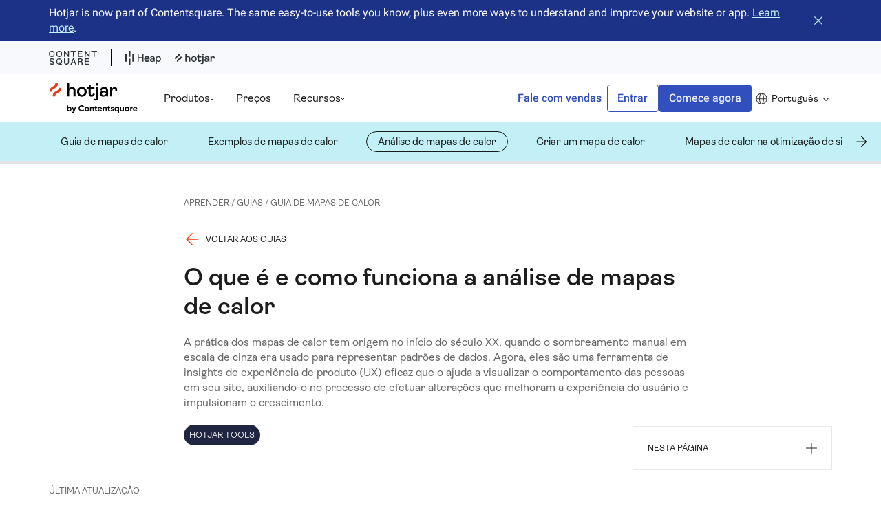

--- FILE ---
content_type: text/html; charset=utf-8
request_url: https://www.hotjar.com/pt-BR/mapas-de-calor/analise/
body_size: 95877
content:
<!DOCTYPE html><html lang="pt-BR"><head><meta charSet="utf-8"/><meta name="viewport" content="width=device-width"/><title>Análise de heatmap: Como funciona e como interpretar os dados</title><meta name="hotjar:id" content="73wzIzAS53XFdIf6DMn8fH"/><meta property="og:title" content="Análise de heatmap: Como funciona e como interpretar os dados"/><meta name="description" content="As 5 perguntas que você precisa fazer a si mesmo para interpretar corretamente os mapas de calor. Descubra como seus usuários se comportam, melhore a experiência do usuário e aumente as conversões."/><meta property="og:description" content="As 5 perguntas que você precisa fazer a si mesmo para interpretar corretamente os mapas de calor. Descubra como seus usuários se comportam, melhore a experiência do usuário e aumente as conversões."/><meta property="og:image" content="https://images.ctfassets.net/lh3zuq09vnm2/5zJZIXKTSJ9wewSc5Lw5gi/d16d2c19d918dc965e90551d68e0c43f/illu_hotjartools_Net_promoter_score_shared_theme_analysis.svg"/><link rel="canonical" href="https://www.hotjar.com/pt-BR/mapas-de-calor/analise/"/><meta name="next-head-count" content="9"/><meta property="og:type" content="website"/><link rel="preload" href="/fonts/Ambit-Regular.woff2" as="font" type="font/woff2" crossorigin="anonymous"/><link rel="preload" href="/fonts/Ambit-SemiBold.woff2" as="font" type="font/woff2" crossorigin="anonymous"/><link rel="preload" href="/fonts/Roboto-Regular.woff2" as="font" type="font/woff2" crossorigin="anonymous"/><link rel="preload" href="/fonts/Roboto-SemiBold.woff2" as="font" type="font/woff2" crossorigin="anonymous"/><link href="/fonts.css" rel="stylesheet"/><link rel="icon" sizes="192x192" href="/images/touch-icon-192x192.png"/><link rel="apple-touch-icon-precomposed" sizes="180x180" href="/images/apple-touch-icon-180x180-precomposed.png"/><link rel="apple-touch-icon-precomposed" sizes="152x152" href="/images/apple-touch-icon-152x152-precomposed.png"/><link rel="apple-touch-icon-precomposed" sizes="144x144" href="/images/apple-touch-icon-144x144-precomposed.png"/><link rel="apple-touch-icon-precomposed" sizes="120x120" href="/images/apple-touch-icon-120x120-precomposed.png"/><link rel="apple-touch-icon-precomposed" sizes="114x114" href="/images/apple-touch-icon-114x114-precomposed.png"/><link rel="apple-touch-icon-precomposed" sizes="76x76" href="/images/apple-touch-icon-76x76-precomposed.png"/><link rel="apple-touch-icon-precomposed" sizes="72x72" href="/images/apple-touch-icon-72x72-precomposed.png"/><link rel="apple-touch-icon-precomposed" href="/images/apple-touch-icon-precomposed.png"/><link rel="alternate" hrefLang="de" href="/de/heatmaps/analysen/"/><link rel="alternate" hrefLang="x-default" href="/heatmaps/analysis/"/><link rel="alternate" hrefLang="es" href="/es/heatmaps/analisis/"/><link rel="alternate" hrefLang="fr" href="/fr/heatmaps/analyse/"/><link rel="alternate" hrefLang="pt-BR" href="/pt-BR/mapas-de-calor/analise/"/><script class="optanon-category-C0004" type="text/javascript">
                window.heapReadyCb = window.heapReadyCb || [], window.heap = window.heap || [], heap.load = function (e, t) {
                  window.getDefaultHeapContext = () => ({
                    context: {
                      ip: '0.0.0.0',
                      locale: 'pt-BR',
                      location: {
                        country: 'null',
                        city: 'Columbus',
                      },
                    },
                  });
                  
                  window.getDefaultHeapProperties = () => ({ 
                    logged_in: document.cookie.lastIndexOf('XDOMAIN-LOGGED-IN') > -1,
                    locale: 'pt-BR',
                    geo_country: 'null',
                    geo_city: 'Columbus',
                    ...{"device_type":"desktop"},
                  });
        
                (window.heap.eventsQueue || []).forEach((event) => {
                  window.heap.track(event.args[0], {
                    ...window.getDefaultHeapProperties(),
                    ...event.args[1],
                    ...window.getDefaultHeapContext()
                  });
                });
                window.heap.eventsQueue = [];
                window.heap.envId = e, window.heap.clientConfig = t = t || {}, window.heap.clientConfig.shouldFetchServerConfig = !1;
                var a = document.createElement("script");
                a.type = "text/javascript", a.async = !0, a.src = "https://cdn.us.heap-api.com/config/" + e + "/heap_config.js";
                var r = document.getElementsByTagName("script")[0];
                r.parentNode.insertBefore(a, r);
                var n = ["init", "startTracking", "stopTracking", "track", "resetIdentity", "identify", "getSessionId", "getUserId", "getIdentity", "addUserProperties", "addEventProperties", "removeEventProperty", "clearEventProperties", "addAccountProperties", "addAdapter", "addTransformer", "addTransformerFn", "onReady", "addPageviewProperties", "removePageviewProperty", "clearPageviewProperties", "trackPageview"],
                  i = function (e) {
                    return function () {
                      var t = Array.prototype.slice.call(arguments, 0);
                      window.heapReadyCb.push({
                        name: e, fn: function () {
                          heap[e] && heap[e].apply(heap, t)
                        }
                      })
                    }
                  };
                for (var p = 0; p < n.length; p++) heap[n[p]] = i(n[p])
              };
              heap.load("236035469", {supportedDomains: ["contentsquare.com", "heapanalytics.com"]});window.heapReadyCb = window.heapReadyCb || [], window.heap = window.heap || [], heap.load = function (e, t){window.heap.envId = e,window.heap.clientConfig=t=t||{},window.heap.clientConfig.shouldFetchServerConfig=!1;var a=document.createElement("script");a.type="text/javascript",a.async=!0,a.src="https://cdn.us.heap-api.com/config/"+e+"/heap_config.js";var r=document.getElementsByTagName("script")[0];r.parentNode.insertBefore(a,r);var n=["init","startTracking","stopTracking","track","resetIdentity","identify","getSessionId","getUserId","getIdentity","addUserProperties","addEventProperties","removeEventProperty","clearEventProperties","addAccountProperties","addAdapter","addTransformer","addTransformerFn","onReady","addPageviewProperties","removePageviewProperty","clearPageviewProperties","trackPageview"],i=function(e){return function(){var t=Array.prototype.slice.call(arguments,0);window.heapReadyCb.push({name:e,fn:function(){heap[e]&&heap[e].apply(heap,t)}})}};for(var p=0;p<n.length;p++)heap[n[p]]=i(n[p])};
               heap.load("236035469",{supportedDomains:["contentsquare.com","heapanalytics.com"]});
      </script><link rel="preload" href="/_next/static/css/f6f15b7e03f852d2.css" as="style"/><link rel="stylesheet" href="/_next/static/css/f6f15b7e03f852d2.css" data-n-g=""/><link rel="preload" href="/_next/static/css/83465d57d795afb9.css" as="style"/><link rel="stylesheet" href="/_next/static/css/83465d57d795afb9.css" data-n-p=""/><noscript data-n-css=""></noscript><script defer="" nomodule="" src="/_next/static/chunks/polyfills-42372ed130431b0a.js"></script><script src="/_next/static/chunks/webpack-a3dc6b16a90dc572.js" defer=""></script><script src="/_next/static/chunks/main-ad9e582a0c8a04bf.js" defer=""></script><script src="/_next/static/chunks/pages/_app-3c101acdb912536a.js" defer=""></script><script src="/_next/static/chunks/c78d26b1-f23f81ca8a2508b9.js" defer=""></script><script src="/_next/static/chunks/8847-6a9d34edb742e6b5.js" defer=""></script><script src="/_next/static/chunks/2665-d206e42ae94c9ee0.js" defer=""></script><script src="/_next/static/chunks/1278-7684c647ed111794.js" defer=""></script><script src="/_next/static/chunks/4248-d1a490e36324bbff.js" defer=""></script><script src="/_next/static/chunks/3686-efe87ab45fbddff0.js" defer=""></script><script src="/_next/static/chunks/3613-4d29e21719e3359a.js" defer=""></script><script src="/_next/static/chunks/8092-354e5c6bcceee5c3.js" defer=""></script><script src="/_next/static/chunks/4813-11774f7c76799b23.js" defer=""></script><script src="/_next/static/chunks/3603-03b8b360a20b3719.js" defer=""></script><script src="/_next/static/chunks/2321-26d5f6fad0b3fdaf.js" defer=""></script><script src="/_next/static/chunks/8271-54883f1632c758df.js" defer=""></script><script src="/_next/static/chunks/pages/%5B...slug%5D-3494231e7ab6aaff.js" defer=""></script><script src="/_next/static/BueYvKE1z1k6ZeSqEwani/_buildManifest.js" defer=""></script><script src="/_next/static/BueYvKE1z1k6ZeSqEwani/_ssgManifest.js" defer=""></script><style data-styled="" data-styled-version="5.3.1">.fFOxVz{font-size:clamp(32px,3.333333vw,48px);line-height:120%;}/*!sc*/
data-styled.g1[id="sc-167aua0-0"]{content:"fFOxVz,"}/*!sc*/
.cltmLY{font-size:clamp(28px,2.777777vw,40px);line-height:120%;}/*!sc*/
data-styled.g2[id="sc-167aua0-1"]{content:"cltmLY,"}/*!sc*/
.kiAwCm{font-size:clamp(24px,2.222222vw,32px);line-height:120%;}/*!sc*/
data-styled.g3[id="sc-167aua0-2"]{content:"kiAwCm,"}/*!sc*/
.HLdmq{font-size:clamp(16px,1.25vw,18px);line-height:140%;}/*!sc*/
data-styled.g6[id="sc-167aua0-5"]{content:"HLdmq,"}/*!sc*/
.gRsvEv{font-size:clamp(12px,0.972222vw,14px);line-height:100%;text-transform:uppercase;}/*!sc*/
data-styled.g8[id="sc-167aua0-7"]{content:"gRsvEv,"}/*!sc*/
*,::after,::before{box-sizing:border-box;}/*!sc*/
:root{-moz-tab-size:4;tab-size:4;}/*!sc*/
html{line-height:1.15;-webkit-text-size-adjust:100%;}/*!sc*/
body{margin:0;}/*!sc*/
body{font-family:system-ui,-apple-system,'Segoe UI',Roboto,Helvetica,Arial,sans-serif,'Apple Color Emoji','Segoe UI Emoji';}/*!sc*/
hr{height:0;color:inherit;}/*!sc*/
abbr[title]{-webkit-text-decoration:underline dotted;text-decoration:underline dotted;}/*!sc*/
b,strong{font-weight:bolder;}/*!sc*/
code,kbd,pre,samp{font-family:ui-monospace,SFMono-Regular,Consolas,'Liberation Mono',Menlo,monospace;font-size:1em;}/*!sc*/
small{font-size:80%;}/*!sc*/
sub,sup{font-size:75%;line-height:0;position:relative;vertical-align:baseline;}/*!sc*/
sub{bottom:-.25em;}/*!sc*/
sup{top:-.5em;}/*!sc*/
table{text-indent:0;border-color:inherit;}/*!sc*/
button,input,optgroup,select,textarea{font-family:inherit;font-size:100%;line-height:1.15;margin:0;}/*!sc*/
button,select{text-transform:none;}/*!sc*/
[type=button],[type=reset],[type=submit],button{-webkit-appearance:button;}/*!sc*/
::-moz-focus-inner{border-style:none;padding:0;}/*!sc*/
:-moz-focusring{outline:1px dotted ButtonText;}/*!sc*/
:-moz-ui-invalid{box-shadow:none;}/*!sc*/
legend{padding:0;}/*!sc*/
progress{vertical-align:baseline;}/*!sc*/
::-webkit-inner-spin-button,::-webkit-outer-spin-button{height:auto;}/*!sc*/
[type=search]{-webkit-appearance:textfield;outline-offset:-2px;}/*!sc*/
::-webkit-search-decoration{-webkit-appearance:none;}/*!sc*/
::-webkit-file-upload-button{-webkit-appearance:button;font:inherit;}/*!sc*/
summary{display:list-item;}/*!sc*/
*{-webkit-font-smoothing:antialiased;-moz-osx-font-smoothing:grayscale;}/*!sc*/
body{margin-left:auto;margin-right:auto;position:relative;font-family:'Ambit',-apple-system,BlinkMacSystemFont,'Segoe UI',Helvetica,Arial,sans-serif,'Apple Color Emoji','Segoe UI Emoji','Segoe UI Symbol';color:var(--black89);font-size:clamp(16px,1.25vw,18px);line-height:140%;background-color:white;--white:#ffffff;--whiteStatic:#ffffff;--whiteNoOpacity:#ffffff00;--whiteBg:#ffffff;--cobalt:#324fbe;--cobalt900:#1c3286;--cobaltStatic:#324fbe;--cobaltDark:#283f98;--cobaltDarkStatic:#283f98;--cobaltDarkDarkStatic:#9cc0c6;--alice-blue:#eefbfd;--ember:#ff3c00;--ember400:#ffb49d;--ember500:#ff855f;--coal:#323232;--black:rgba(0,0,0,1);--black89:rgba(0,0,0,0.89);--black89Static:rgba(0,0,0,0.89);--black70:rgba(0,0,0,0.7);--black60:rgba(0,0,0,0.6);--black54:rgba(0,0,0,0.54);--black43:rgba(0,0,0,0.43);--black60Static:rgba(0,0,0,0.6);--black60DarkStatic:rgba(255,255,255,0.6);--black43Static:rgba(0,0,0,0.43);--bright-gray:#ebeef9;--ghost-white:#f8f9fc;--ghost-whiteStatic:#f8f9fc;--white89:rgba(255,255,255,0.89);--white89Static:rgba(255,255,255,0.89);--midnight:#202641;--midnightStatic:#202641;--midnightDarkAlternate:#202641;--midnight600:#4d5167;--midnight600Static:#4d5167;--midnight600DarkStatic:#d2d4d9;--midnight400:#a6a8b3;--midnight400Static:#a6a8b3;--midnight200:#e9e9ec;--midnight200DarkStatic:#565a6f;--midnight100:#f6f6f7;--grayBright:#34394d;--mercury:#e4e4e4;--mercuryStatic:#e4e4e4;--comet:#54586b;--cometLight:#f7f6fc;--dusk:#ffece6;--duskAsk:#ccc2eb;--duskStatic:#ffece6;--duskBg:#ffffff;--dawn:#ebeef9;--dawnStatic:#ebeef9;--noon:#fcfae6;--noon200:#f9f5ca;--noon300:#f1e77f;--noonObserve:#f9f5ca;--noonStatic:#fcfae6;--peach400:#e9c07c;--blossom:#ffccdd;--aqua:#c3f0f7;--lilac80:#b4a5de;--lilac300:#e4dff3;--lilac400:#ccc2eb;--lilac600:#9c89d4;--lavenderBlue:#bcc6eb;--softLavender:#f3f1fa;--saffron:#ffe05e;--dataBlue300:#88bbca;--neutral200:#f1f2f6;--neutral400:#a6a8b3;--successBackgroundGreen:#e8f4f1;--successTextGreen:#14775f;--successTextGreenDarker:#226453;--successTextGreenStatic:#14775f;--slateBlue:#6d4bd1;--googleBlue:#346ef1;--googleBlueDark:#2a58c1;--googleWhite:#ffffff;--twitterBlue:#1da1f2;--facebookBlue:#1877f2;--yellowTextBg:#f6f5c3;--redTextBg:#fbd4c6;--divider:#c9c9c9;--dividerText:#929292;--uiBorder:#c2c5cd;--uiBorderAlt:#838696;--uiBorderActive:#5069c8;--uiBorderLight:#e4e6eb;--filter-elevation-1:drop-shadow(0px 1px 3px rgba(0,0,0,0.1)) drop-shadow(0px 1px 2px rgba(0,0,0,0.08));--packagePlanMainContainer:#ebeef9;--packagePlanMainContainerIsolatedPans:#f6f8fc;--packagePlanHighlight:var(--midnight);--packagePrice:#a72a2a;--packagePlanAllowances:rgba(0,0,0,0.7);--packagePlanCta1:#ebeef9;--packagePlanCta2:#eefbfd;--packagePlanExtraFeaturesBorder:#e4e6eb;--packagePlanExtraFeaturesTextDisable:rgba(0,0,0,0.54);--packagePlanExtraResponsesFeaturesContainer:#f3f1fa;}/*!sc*/
body.dark-mode,div.dark-mode{--white:#202641;--whiteNoOpacity:#20264100;--whiteBg:#34394d;--cobalt:#c3f0f7;--cobaltDark:#9cc0c6;--coal:#ffffff;--black89:rgba(255,255,255,0.94);--black60:rgba(255,255,255,0.6);--black43:rgba(255,255,255,0.38);--white89:rgba(0,0,0,0.89);--mercury:#34394d;--midnight:#ffffff;--midnightDarkAlternate:#152b5b;--midnight600:#d2d4d9;--midnight400:#8b8e9c;--midnight200:#565a6f;--midnight100:#323750;--neutral200:#c3f0f7;--dusk:#0e2f6c;--duskAsk:#ccc2eb;--duskBg:#0e2f6c;--dawn:#0e2f6c;--noon:#0e2f6c;--ghost-white:#0e2f6c;--alice-blue:#0e2f6c;--bright-gray:#0e2f6c;--noonObserve:#f1e77f;--successTextGreen:#ffffff;--yellowTextBg:#9d882a;--redTextBg:#ff7b59;--packagePlanMainContainer:#0e2f6c;--packagePlanMainContainerIsolatedPans:#0e2f6c;--packagePrice:var(--black89);--packagePlanAllowances:var(--black89);--packagePlanHighlight:var(--peach400);--packagePlanCta1:var(--whiteBg);--packagePlanCta2:var(--whiteBg);--packagePlanExtraFeaturesBorder:var(--midnight400);--packagePlanExtraFeaturesTextDisable:var(--black43);--packagePlanExtraResponsesFeaturesContainer:var(--midnight200DarkStatic);}/*!sc*/
body.HeatmapsPreviewActive{border:4px solid #1C3286;border-top-width:56px;padding-right:320px;}/*!sc*/
body.HeatmapsPreviewActive *{-webkit-animation:none;animation:none;}/*!sc*/
body.HeatmapsPreviewActive nav{position:relative;}/*!sc*/
body.HeatmapsPreviewActive.HeatmapsPreviewActive--sidebar-collapsed{padding-right:64px;}/*!sc*/
h1,h2,h3,h4,h5,h6{margin:0;font-size:inherit;line-height:120%;font-weight:600;}/*!sc*/
p{margin:0;}/*!sc*/
ul{list-style:none;padding:0;margin:0;}/*!sc*/
ol{padding:0;margin:0;list-style-position:inside;}/*!sc*/
a{color:inherit;cursor:pointer;-webkit-text-decoration:none;text-decoration:none;}/*!sc*/
button{display:block;padding:0;margin:0;border:none;background:none;color:inherit;cursor:pointer;}/*!sc*/
img{display:block;max-width:100%;}/*!sc*/
figure{margin:0;}/*!sc*/
blockquote{margin:0;padding:0;}/*!sc*/
video{vertical-align:middle;}/*!sc*/
.js-focus-visible:focus:not(.focus-visible){outline:none;}/*!sc*/
input{width:100%;padding:clamp(8px,0.55vw,8px) clamp(8px,1.1111111vw,16px);font-family:'Roboto',-apple-system,BlinkMacSystemFont,'Segoe UI',Helvetica,Arial,sans-serif,'Apple Color Emoji','Segoe UI Emoji','Segoe UI Symbol';font-size:clamp(14px,1.111111vw,16px);line-height:150%;}/*!sc*/
input[type='text'],input[type='email']{-webkit-appearance:none;-moz-appearance:none;appearance:none;}/*!sc*/
textarea{-webkit-appearance:none;-moz-appearance:none;appearance:none;}/*!sc*/
button,a{outline:none;}/*!sc*/
button:focus-visible,a:focus-visible{box-shadow:0 0 0 2px var(--black89);}/*!sc*/
data-styled.g9[id="sc-global-iikpth1"]{content:"sc-global-iikpth1,"}/*!sc*/
.iEiGUx{display:grid;grid-template-columns:repeat(6,1fr);-webkit-column-gap:24px;column-gap:24px;row-gap:clamp(24px,2.7777777vw,40px);width:100%;max-width:1600px;margin-left:auto;margin-right:auto;padding:clamp(40px,3.8888888vw,56px) clamp(16px,5.555555vw,80px);-webkit-scroll-margin-top:64px;-moz-scroll-margin-top:64px;-ms-scroll-margin-top:64px;scroll-margin-top:64px;}/*!sc*/
@media (min-width:1000px){.iEiGUx{grid-template-columns:repeat(12,1fr);-webkit-column-gap:40px;column-gap:40px;}}/*!sc*/
data-styled.g10[id="sc-341qbk-0"]{content:"iEiGUx,"}/*!sc*/
.dNLxeO a,.dNLxeO button{display:-webkit-box;display:-webkit-flex;display:-ms-flexbox;display:flex;-webkit-align-items:center;-webkit-box-align:center;-ms-flex-align:center;align-items:center;min-height:40px;padding:0 clamp(8px,1.1111111vw,16px);background-color:var(--cobalt);border:1px solid var(--cobalt);border-radius:4px;font-family:'Roboto',-apple-system,BlinkMacSystemFont,'Segoe UI',Helvetica,Arial,sans-serif,'Apple Color Emoji','Segoe UI Emoji','Segoe UI Symbol';font-size:16px;line-height:100%;font-weight:500;color:var(--white89);text-align:center;-webkit-transition:cubic-bezier(0.455,0.03,0.515,0.955) 0.05s;transition:cubic-bezier(0.455,0.03,0.515,0.955) 0.05s;}/*!sc*/
.dNLxeO a:hover,.dNLxeO button:hover{background-color:var(--cobaltDark);border:1px solid var(--cobaltDark);}/*!sc*/
.dNLxeO a:active,.dNLxeO button:active{background-color:var(--midnight);border:1px solid var(--midnight);}/*!sc*/
.dNLxeO a:disabled,.dNLxeO button:disabled{background-color:var(--white89Static);border:1px solid var(--white89Static);color:var(--black43Static);cursor:not-allowed;}/*!sc*/
.dNLxeO a svg,.dNLxeO button svg{margin-right:clamp(8px,1.1111111vw,16px);}/*!sc*/
.dNLxeO a svg path,.dNLxeO button svg path{fill:var(--white);}/*!sc*/
@media (max-width:999px){.dNLxeO{-webkit-order:null;-ms-flex-order:null;order:null;}}/*!sc*/
@media (max-width:1148px){}/*!sc*/
.dusHxG a,.dusHxG button{display:-webkit-box;display:-webkit-flex;display:-ms-flexbox;display:flex;-webkit-align-items:center;-webkit-box-align:center;-ms-flex-align:center;align-items:center;min-height:40px;padding:0 clamp(8px,1.1111111vw,16px);background-color:var(--cobalt);border:1px solid var(--cobalt);border-radius:4px;font-family:'Roboto',-apple-system,BlinkMacSystemFont,'Segoe UI',Helvetica,Arial,sans-serif,'Apple Color Emoji','Segoe UI Emoji','Segoe UI Symbol';font-size:16px;line-height:100%;font-weight:500;color:var(--white89);text-align:center;-webkit-transition:cubic-bezier(0.455,0.03,0.515,0.955) 0.05s;transition:cubic-bezier(0.455,0.03,0.515,0.955) 0.05s;}/*!sc*/
.dusHxG a:hover,.dusHxG button:hover{background-color:var(--cobaltDark);border:1px solid var(--cobaltDark);}/*!sc*/
.dusHxG a:active,.dusHxG button:active{background-color:var(--midnight);border:1px solid var(--midnight);}/*!sc*/
.dusHxG a:disabled,.dusHxG button:disabled{background-color:var(--white89Static);border:1px solid var(--white89Static);color:var(--black43Static);cursor:not-allowed;}/*!sc*/
.dusHxG a svg,.dusHxG button svg{margin-right:clamp(8px,1.1111111vw,16px);}/*!sc*/
.dusHxG a svg path,.dusHxG button svg path{fill:var(--white);}/*!sc*/
@media (max-width:999px){}/*!sc*/
@media (max-width:1148px){}/*!sc*/
data-styled.g18[id="sc-1gqa40i-0"]{content:"dNLxeO,dusHxG,"}/*!sc*/
.iywJxA a,.iywJxA button{display:-webkit-box;display:-webkit-flex;display:-ms-flexbox;display:flex;-webkit-align-items:center;-webkit-box-align:center;-ms-flex-align:center;align-items:center;font-size:16px;line-height:100%;font-weight:500;text-align:center;font-family:'Roboto',-apple-system,BlinkMacSystemFont,'Segoe UI',Helvetica,Arial,sans-serif,'Apple Color Emoji','Segoe UI Emoji','Segoe UI Symbol';min-height:40px;padding:0 clamp(8px,1.1111111vw,16px);border:1px solid var(--cobalt);border-radius:4px;color:var(--cobalt);-webkit-transition:cubic-bezier(0.455,0.03,0.515,0.955) 0.05s;transition:cubic-bezier(0.455,0.03,0.515,0.955) 0.05s;}/*!sc*/
.iywJxA a:hover,.iywJxA button:hover{color:var(--cobaltDark);border:1px solid var(--cobaltDark);box-shadow:inset 0 0 0 1px var(--cobaltDark);}/*!sc*/
.iywJxA a:active,.iywJxA button:active{background-color:var(--midnight);border:1px solid var(--midnight);box-shadow:none;color:var(--white89);}/*!sc*/
@media (max-width:999px){.iywJxA{-webkit-order:null;-ms-flex-order:null;order:null;}}/*!sc*/
data-styled.g19[id="sc-1gqa40i-1"]{content:"iywJxA,"}/*!sc*/
.iDahVQ{position:relative;width:100%;position:-webkit-sticky;position:sticky;top:0px;z-index:1;background-color:var(--aqua);}/*!sc*/
data-styled.g24[id="sc-1ebm2z0-0"]{content:"iDahVQ,"}/*!sc*/
.ivEJdK{padding-top:0;padding-bottom:0;height:56px;overflow-x:auto;-ms-overflow-style:none;-webkit-scrollbar-width:none;-moz-scrollbar-width:none;-ms-scrollbar-width:none;scrollbar-width:none;}/*!sc*/
.ivEJdK::-webkit-scrollbar{display:none;}/*!sc*/
data-styled.g25[id="sc-1ebm2z0-1"]{content:"ivEJdK,"}/*!sc*/
.jbqNHV{grid-column:1/-1;display:-webkit-box;display:-webkit-flex;display:-ms-flexbox;display:flex;-webkit-align-items:center;-webkit-box-align:center;-ms-flex-align:center;align-items:center;}/*!sc*/
data-styled.g26[id="sc-1ebm2z0-2"]{content:"jbqNHV,"}/*!sc*/
.jCArMp{-webkit-flex-shrink:0;-ms-flex-negative:0;flex-shrink:0;color:var(--black89Static);}/*!sc*/
.jCArMp:not(:last-child){margin-right:24px;}/*!sc*/
.jCArMp:last-child{padding-right:clamp(16px,5.555555vw,80px);}/*!sc*/
.jCArMp a{display:block;font-size:15px;line-height:28px;padding:0 16px;border:1px solid transparent;}/*!sc*/
.iPsgUa{-webkit-flex-shrink:0;-ms-flex-negative:0;flex-shrink:0;color:var(--black89Static);}/*!sc*/
.iPsgUa:not(:last-child){margin-right:24px;}/*!sc*/
.iPsgUa:last-child{padding-right:clamp(16px,5.555555vw,80px);}/*!sc*/
.iPsgUa a{display:block;font-size:15px;line-height:28px;padding:0 16px;border:1px solid transparent;}/*!sc*/
.iPsgUa a{border:1px solid;border-radius:100px;}/*!sc*/
data-styled.g27[id="sc-1ebm2z0-3"]{content:"jCArMp,iPsgUa,"}/*!sc*/
.mgxKv{position:absolute;top:0;background-color:var(--aqua);display:none;}/*!sc*/
.mgxKv img{margin:16px;width:24px;height:24px;}/*!sc*/
data-styled.g28[id="sc-1ebm2z0-4"]{content:"mgxKv,"}/*!sc*/
.ivXQmK{left:0;-webkit-transform:rotate(180deg);-ms-transform:rotate(180deg);transform:rotate(180deg);}/*!sc*/
data-styled.g29[id="sc-1ebm2z0-5"]{content:"ivXQmK,"}/*!sc*/
.FIBdl{right:0;}/*!sc*/
data-styled.g30[id="sc-1ebm2z0-6"]{content:"FIBdl,"}/*!sc*/
.iVDwa h1{font-size:clamp(32px,3.333333vw,48px);line-height:120%;}/*!sc*/
.iVDwa h2{font-size:clamp(24px,2.222222vw,32px);line-height:120%;margin-bottom:clamp(16px,1.6666666vw,24px);-webkit-scroll-margin-top:calc(64px + clamp(24px,2.7777777vw,40px));-moz-scroll-margin-top:calc(64px + clamp(24px,2.7777777vw,40px));-ms-scroll-margin-top:calc(64px + clamp(24px,2.7777777vw,40px));scroll-margin-top:calc(64px + clamp(24px,2.7777777vw,40px));}/*!sc*/
.iVDwa h3{font-size:clamp(20px,1.666666vw,24px);line-height:120%;margin-bottom:clamp(16px,1.6666666vw,24px);}/*!sc*/
.iVDwa h4{font-size:clamp(18px,1.388888vw,20px);line-height:120%;margin-bottom:clamp(16px,1.6666666vw,24px);}/*!sc*/
.iVDwa > p:not(:last-child){margin-bottom:clamp(16px,1.6666666vw,24px);}/*!sc*/
.iVDwa .next-image:not(:first-child){margin-top:clamp(24px,2.7777777vw,40px);}/*!sc*/
.iVDwa .next-image:not(:last-child){margin-bottom:clamp(24px,2.7777777vw,40px);}/*!sc*/
.iVDwa .next-image.half-size{width:calc((100% / 6) * 4);margin-left:auto;margin-right:auto;}/*!sc*/
@media (min-width:1000px){.iVDwa .next-image.half-size{width:50%;}}/*!sc*/
.iVDwa .caption{margin-top:calc((clamp(24px,2.7777777vw,40px) - clamp(8px,1.1111111vw,16px)) * -1);color:var(--black60);text-align:center;}/*!sc*/
.iVDwa .caption:not(:last-child){margin-bottom:clamp(24px,2.7777777vw,40px);}/*!sc*/
.iVDwa b{font-weight:600;}/*!sc*/
.iVDwa a{-webkit-text-decoration:underline;text-decoration:underline;color:var(--cobalt);}/*!sc*/
.iVDwa a:hover{color:var(--cobaltDark);}/*!sc*/
.iVDwa a:active{color:var(--midnight);}/*!sc*/
.iVDwa ul li{position:relative;margin-bottom:clamp(8px,1.1111111vw,16px);padding-left:28px;}/*!sc*/
.iVDwa ul li::before{content:'';width:12px;height:2px;background-image:url('/images/list-item.svg');-webkit-flex-shrink:0;-ms-flex-negative:0;flex-shrink:0;margin-right:clamp(8px,1.1111111vw,16px);margin-top:calc((clamp(16px,1.25vw,18px) * 0.7) - 2px);position:absolute;left:0;top:0;}/*!sc*/
.iVDwa ul li:nth-child(even)::before{-webkit-transform:rotate(180deg);-ms-transform:rotate(180deg);transform:rotate(180deg);}/*!sc*/
.iVDwa ul li:last-child{margin-bottom:clamp(16px,1.6666666vw,24px);}/*!sc*/
.iVDwa ol{counter-reset:number-counter;}/*!sc*/
.iVDwa ol li{counter-increment:number-counter;display:-webkit-box;display:-webkit-flex;display:-ms-flexbox;display:flex;-webkit-align-items:flex-start;-webkit-box-align:flex-start;-ms-flex-align:flex-start;align-items:flex-start;margin-bottom:clamp(8px,1.1111111vw,16px);}/*!sc*/
.iVDwa ol li::before{content:counter(number-counter) '. ';-webkit-flex-shrink:0;-ms-flex-negative:0;flex-shrink:0;margin-right:calc(clamp(8px,0.55vw,8px) / 2);width:clamp(16px,1.6666666vw,24px);color:var(--ember);font-weight:600;}/*!sc*/
.iVDwa ol li:last-child{margin-bottom:clamp(16px,1.6666666vw,24px);}/*!sc*/
data-styled.g32[id="sc-bppd0a-0"]{content:"iVDwa,"}/*!sc*/
.exiAmk{border:0;-webkit-clip:rect(1px,1px,1px,1px);clip:rect(1px,1px,1px,1px);-webkit-clip-path:inset(50%);-webkit-clip-path:inset(50%);clip-path:inset(50%);height:1px;overflow:hidden;padding:0;position:absolute;width:1px;white-space:nowrap;}/*!sc*/
data-styled.g33[id="sc-p8xp9k-0"]{content:"exiAmk,"}/*!sc*/
.bbEjaZ{position:relative;overflow:hidden;background:var(--cobalt900);color:white;}/*!sc*/
.bbEjaZ a{color:var(--aqua);}/*!sc*/
.bbEjaZ a:hover{color:var(--cobaltDarkDarkStatic);}/*!sc*/
.cBucaR{position:relative;overflow:hidden;background:var(--cobalt900);color:white;background:#f8f9fc;}/*!sc*/
.cBucaR a{color:var(--aqua);}/*!sc*/
.cBucaR a:hover{color:var(--cobaltDarkDarkStatic);}/*!sc*/
data-styled.g34[id="sc-pj9bfx-0"]{content:"bbEjaZ,cBucaR,"}/*!sc*/
.gynrla{display:-webkit-box;display:-webkit-flex;display:-ms-flexbox;display:flex;-webkit-align-items:center;-webkit-box-align:center;-ms-flex-align:center;align-items:center;}/*!sc*/
data-styled.g35[id="sc-pj9bfx-1"]{content:"gynrla,"}/*!sc*/
.jBJQTK{height:24px;padding:0 20px;}/*!sc*/
.jBJQTK a svg{width:52px;height:24px;}/*!sc*/
data-styled.g36[id="sc-pj9bfx-2"]{content:"jBJQTK,"}/*!sc*/
.jycIUX{height:24px;}/*!sc*/
.jycIUX a svg{width:58px;height:24px;}/*!sc*/
data-styled.g37[id="sc-pj9bfx-3"]{content:"jycIUX,"}/*!sc*/
.iGKsso{padding-right:20px;border-right:1px solid black;display:-webkit-box;display:-webkit-flex;display:-ms-flexbox;display:flex;height:24px;}/*!sc*/
.iGKsso svg{width:70px;height:24px;}/*!sc*/
data-styled.g38[id="sc-pj9bfx-4"]{content:"iGKsso,"}/*!sc*/
.hNqOBo{position:relative;z-index:1;min-height:80px;padding-top:clamp(8px,0.55vw,8px);padding-bottom:clamp(8px,0.55vw,8px);}/*!sc*/
@media (min-width:300px){.hNqOBo{min-height:48px;}}/*!sc*/
data-styled.g39[id="sc-pj9bfx-5"]{content:"hNqOBo,"}/*!sc*/
.jSXzRa{grid-column:1/-1;display:-webkit-box;display:-webkit-flex;display:-ms-flexbox;display:flex;-webkit-align-items:center;-webkit-box-align:center;-ms-flex-align:center;align-items:center;-webkit-box-pack:justify;-webkit-justify-content:space-between;-ms-flex-pack:justify;justify-content:space-between;font-family:'Roboto',-apple-system,BlinkMacSystemFont,'Segoe UI',Helvetica,Arial,sans-serif,'Apple Color Emoji','Segoe UI Emoji','Segoe UI Symbol';font-size:16px;}/*!sc*/
.jSXzRa b{font-weight:500;}/*!sc*/
data-styled.g40[id="sc-pj9bfx-6"]{content:"jSXzRa,"}/*!sc*/
.fVGVAn{margin-left:clamp(16px,1.6666666vw,24px);margin-right:clamp(8px,0.55vw,8px);-webkit-flex-shrink:0;-ms-flex-negative:0;flex-shrink:0;display:-webkit-box;display:-webkit-flex;display:-ms-flexbox;display:flex;-webkit-align-items:center;-webkit-box-align:center;-ms-flex-align:center;align-items:center;}/*!sc*/
.fVGVAn path{fill:var(--aqua);}/*!sc*/
data-styled.g41[id="sc-pj9bfx-7"]{content:"fVGVAn,"}/*!sc*/
.vYBEs button,.vYBEs > a{position:relative;}/*!sc*/
.vYBEs button::before,.vYBEs > a::before{content:'';height:16px;width:100%;background-color:transparent;position:absolute;top:-16px;left:50%;-webkit-transform:translateX(-50%);-ms-transform:translateX(-50%);transform:translateX(-50%);-webkit-transition:cubic-bezier(0.455,0.03,0.515,0.955) 0.05s;transition:cubic-bezier(0.455,0.03,0.515,0.955) 0.05s;border-top:0px solid var(--ember);}/*!sc*/
.vYBEs:hover button::before,.vYBEs:hover > a::before{border-top:4px solid var(--ember);}/*!sc*/
.vYBEs > a,.vYBEs > button{position:relative;display:-webkit-box;display:-webkit-flex;display:-ms-flexbox;display:flex;gap:clamp(6px,0.55vw,8px);-webkit-align-items:center;-webkit-box-align:center;-ms-flex-align:center;align-items:center;height:32px;font-size:clamp(16px,1.25vw,18px);line-height:140%;line-height:100%;}/*!sc*/
@media (min-width:1000px){.vYBEs > a,.vYBEs > button{padding:0 8px;}}/*!sc*/
@media (min-width:1185px){.vYBEs > a,.vYBEs > button{padding:0 16px;}}/*!sc*/
@media (min-width:1000px) and (max-width:1184px){.vYBEs > a,.vYBEs > button{font-size:14px;}}/*!sc*/
@media (min-width:1185px){.vYBEs > a,.vYBEs > button{font-size:clamp(16px,1.25vw,18px);}}/*!sc*/
.vYBEs > a::after,.vYBEs > button::after{content:'';position:absolute;left:0px;bottom:-16px;width:100%;height:16px;}/*!sc*/
.vYBEs > a svg,.vYBEs > button svg{-webkit-transition:cubic-bezier(0.455,0.03,0.515,0.955) 0.15s;transition:cubic-bezier(0.455,0.03,0.515,0.955) 0.15s;}/*!sc*/
.vYBEs > a path,.vYBEs > button path{stroke:var(--black89);}/*!sc*/
data-styled.g68[id="sc-sztccy-1"]{content:"vYBEs,"}/*!sc*/
.fsSPAE{height:40px;display:-webkit-box;display:-webkit-flex;display:-ms-flexbox;display:flex;-webkit-box-pack:center;-webkit-justify-content:center;-ms-flex-pack:center;justify-content:center;-webkit-align-items:center;-webkit-box-align:center;-ms-flex-align:center;align-items:center;}/*!sc*/
.fsSPAE svg{margin-left:0 !important;-webkit-transform:scale(1.3);-ms-transform:scale(1.3);transform:scale(1.3);}/*!sc*/
data-styled.g69[id="sc-x8zf0x-0"]{content:"fsSPAE,"}/*!sc*/
.frcCV{grid-column:1/-1;display:-webkit-box;display:-webkit-flex;display:-ms-flexbox;display:flex;}/*!sc*/
@media (min-width:1000px){.frcCV{display:-webkit-box;display:-webkit-flex;display:-ms-flexbox;display:flex;}}/*!sc*/
data-styled.g70[id="sc-x8zf0x-1"]{content:"frcCV,"}/*!sc*/
.ilUxtC{position:relative;}/*!sc*/
data-styled.g71[id="sc-x8zf0x-2"]{content:"ilUxtC,"}/*!sc*/
.hfYdLc{display:-webkit-box;display:-webkit-flex;display:-ms-flexbox;display:flex;-webkit-align-items:center;-webkit-box-align:center;-ms-flex-align:center;align-items:center;height:40px;padding:0 6px 0 8px;border-radius:6px;}/*!sc*/
.hfYdLc:hover{background-color:rgba(160,160,160,0.1);}/*!sc*/
.hfYdLc svg{margin-left:clamp(8px,0.55vw,8px);-webkit-transition:cubic-bezier(0.455,0.03,0.515,0.955) 0.05s;transition:cubic-bezier(0.455,0.03,0.515,0.955) 0.05s;}/*!sc*/
.hfYdLc path,.hfYdLc circle{stroke:var(--black89);}/*!sc*/
data-styled.g72[id="sc-x8zf0x-3"]{content:"hfYdLc,"}/*!sc*/
.CaIFK{width:clamp(12px,1vw,16px);height:clamp(12px,1vw,16px);margin-right:8px;}/*!sc*/
.CaIFK path{stroke-width:0;fill:var(--black89);}/*!sc*/
data-styled.g73[id="sc-x8zf0x-4"]{content:"CaIFK,"}/*!sc*/
.gaJYBC{display:-webkit-box;display:-webkit-flex;display:-ms-flexbox;display:flex;font-size:clamp(12px,1.25vw,14px);}/*!sc*/
data-styled.g74[id="sc-x8zf0x-5"]{content:"gaJYBC,"}/*!sc*/
.cLtIBO{margin-left:8px;}/*!sc*/
.cLtIBO svg{width:6px;height:6px;}/*!sc*/
data-styled.g75[id="sc-x8zf0x-6"]{content:"cLtIBO,"}/*!sc*/
.RImBQ{display:none;}/*!sc*/
@media (min-width:1000px){.RImBQ{display:block;}}/*!sc*/
data-styled.g81[id="sc-l7xw7o-0"]{content:"RImBQ,"}/*!sc*/
@media (min-width:1000px){.dlApDH{display:none;}}/*!sc*/
data-styled.g82[id="sc-104qbzc-0"]{content:"dlApDH,"}/*!sc*/
.iVqRvK{position:relative;}/*!sc*/
.iVqRvK:hover > div:nth-child(2){display:block;}/*!sc*/
data-styled.g83[id="sc-1jn5toj-0"]{content:"iVqRvK,"}/*!sc*/
.gvNydw{position:absolute;display:none;padding:clamp(8px,1.1111111vw,16px);left:calc(50% + 0px);bottom:calc(100% + 18px);width:-webkit-max-content;width:-moz-max-content;width:max-content;max-width:320px;color:var(--white);-webkit-transform:translateX(-50%);-ms-transform:translateX(-50%);transform:translateX(-50%);box-shadow:0px 16px 16px rgba(0,0,0,0.16);z-index:3;line-height:150%;font-family:'Roboto',-apple-system,BlinkMacSystemFont,'Segoe UI',Helvetica,Arial,sans-serif,'Apple Color Emoji','Segoe UI Emoji','Segoe UI Symbol';font-size:clamp(14px,1.111111vw,16px);line-height:150%;bottom:initial;top:calc(100% + 18px);background-color:var(--midnight);}/*!sc*/
.gvNydw:after{content:'';position:absolute;bottom:-8px;left:50%;width:16px;height:16px;-webkit-transform:translateX(calc(-50% - 0px)) rotate(45deg);-ms-transform:translateX(calc(-50% - 0px)) rotate(45deg);transform:translateX(calc(-50% - 0px)) rotate(45deg);bottom:initial;top:-8px;}/*!sc*/
.gvNydw:before{content:'';position:absolute;bottom:-20px;left:50%;width:100%;height:20px;-webkit-transform:translateX(-50%);-ms-transform:translateX(-50%);transform:translateX(-50%);bottom:initial;top:-20px;}/*!sc*/
.gvNydw:after{background-color:var(--midnight);}/*!sc*/
data-styled.g84[id="sc-1jn5toj-1"]{content:"gvNydw,"}/*!sc*/
.kNqzYA{background-color:var(--mercury);}/*!sc*/
data-styled.g87[id="sc-s439iv-0"]{content:"kNqzYA,"}/*!sc*/
.kwfqbm{height:5px;width:0%;-webkit-transition:width 0.3s;transition:width 0.3s;background-color:var(--cobalt);}/*!sc*/
data-styled.g88[id="sc-s439iv-1"]{content:"kwfqbm,"}/*!sc*/
.gFwDBS{width:100%;position:-webkit-sticky;position:sticky;top:0px;z-index:4;background-color:var(--white);box-shadow:inset 0px -1px 0px var(--midnight200);}/*!sc*/
data-styled.g98[id="sc-642778-0"]{content:"gFwDBS,"}/*!sc*/
.kDVWNz{display:-webkit-box;display:-webkit-flex;display:-ms-flexbox;display:flex;-webkit-align-items:center;-webkit-box-align:center;-ms-flex-align:center;align-items:center;-webkit-box-pack:justify;-webkit-justify-content:space-between;-ms-flex-pack:justify;justify-content:space-between;padding-top:0;padding-bottom:0;-webkit-column-gap:0;column-gap:0;height:70px;}/*!sc*/
data-styled.g99[id="sc-642778-1"]{content:"kDVWNz,"}/*!sc*/
.iUCGVb{display:-webkit-box;display:-webkit-flex;display:-ms-flexbox;display:flex;-webkit-align-items:center;-webkit-box-align:center;-ms-flex-align:center;align-items:center;}/*!sc*/
.iUCGVb > a{display:-webkit-box;display:-webkit-flex;display:-ms-flexbox;display:flex;}/*!sc*/
data-styled.g100[id="sc-642778-2"]{content:"iUCGVb,"}/*!sc*/
.fzfQXR{display:none;-webkit-align-items:center;-webkit-box-align:center;-ms-flex-align:center;align-items:center;}/*!sc*/
@media (min-width:1000px){.fzfQXR{display:-webkit-box;display:-webkit-flex;display:-ms-flexbox;display:flex;gap:clamp(8px,0.55vw,8px);}}/*!sc*/
data-styled.g101[id="sc-642778-3"]{content:"fzfQXR,"}/*!sc*/
.gWflGj{display:none;}/*!sc*/
@media (min-width:1000px){.gWflGj{display:-webkit-box;display:-webkit-flex;display:-ms-flexbox;display:flex;-webkit-align-items:center;-webkit-box-align:center;-ms-flex-align:center;align-items:center;margin-left:clamp(8px,1.1111111vw,16px);}}/*!sc*/
@media (min-width:1185px){.gWflGj{margin-left:clamp(16px,1.6666666vw,24px);}}/*!sc*/
data-styled.g102[id="sc-642778-4"]{content:"gWflGj,"}/*!sc*/
.iMkZOP{text-align:center;-webkit-text-decoration:none;text-decoration:none;margin-right:clamp(8px,0.55vw,8px);font-family:'Roboto',-apple-system,BlinkMacSystemFont,'Segoe UI',Helvetica,Arial,sans-serif,'Apple Color Emoji','Segoe UI Emoji','Segoe UI Symbol';font-size:14px;font-weight:500;line-height:100%;color:var(--cobalt);-webkit-transition:cubic-bezier(0.455,0.03,0.515,0.955) 0.05s;transition:cubic-bezier(0.455,0.03,0.515,0.955) 0.05s;}/*!sc*/
.iMkZOP:hover{color:var(--cobaltDark);}/*!sc*/
@media (min-width:1185px){.iMkZOP{font-size:16px;}}/*!sc*/
data-styled.g103[id="sc-642778-5"]{content:"iMkZOP,"}/*!sc*/
.byVcBP{-webkit-order:initial;-ms-flex-order:initial;order:initial;}/*!sc*/
@media (min-width:1000px) and (max-width:1184px){.byVcBP > a{font-size:14px;}}/*!sc*/
data-styled.g105[id="sc-642778-7"]{content:"byVcBP,"}/*!sc*/
@media (min-width:1000px) and (max-width:1184px){.ZfzPg > a{font-size:14px;}}/*!sc*/
data-styled.g106[id="sc-642778-8"]{content:"ZfzPg,"}/*!sc*/
.dfqCkY{display:-webkit-box;display:-webkit-flex;display:-ms-flexbox;display:flex;-webkit-align-items:center;-webkit-box-align:center;-ms-flex-align:center;align-items:center;gap:clamp(8px,1.1111111vw,16px);}/*!sc*/
@media (min-width:1000px){.dfqCkY{display:none;}}/*!sc*/
data-styled.g107[id="sc-642778-9"]{content:"dfqCkY,"}/*!sc*/
.jthqEi{width:40px;height:40px;position:relative;}/*!sc*/
.jthqEi span{width:24px;height:2px;background-color:var(--black89);display:block;position:absolute;top:11px;left:8px;-webkit-transition:cubic-bezier(0.455,0.03,0.515,0.955) 0.15s;transition:cubic-bezier(0.455,0.03,0.515,0.955) 0.15s;}/*!sc*/
.jthqEi span:nth-child(2){top:19px;}/*!sc*/
.jthqEi span:nth-child(3){top:27px;}/*!sc*/
data-styled.g110[id="sc-642778-12"]{content:"jthqEi,"}/*!sc*/
.gxjDTM{font-size:clamp(16px,1.25vw,18px);line-height:140%;margin-top:0.25em;margin-right:0.5em;width:auto;}/*!sc*/
.gxjDTM{font-size:clamp(16px,1.25vw,18px);line-height:140%;margin-top:0.25em;margin-right:0.5em;width:auto;}/*!sc*/
.gxjDTM{font-size:clamp(16px,1.25vw,18px);line-height:140%;margin-top:0.25em;margin-right:0.5em;width:auto;}/*!sc*/
.gxjDTM{font-size:clamp(16px,1.25vw,18px);line-height:140%;margin-top:0.25em;margin-right:0.5em;width:auto;}/*!sc*/
data-styled.g114[id="sc-dpugv6-0"]{content:"gxjDTM,"}/*!sc*/
.fxicEm{display:-webkit-box;display:-webkit-flex;display:-ms-flexbox;display:flex;-webkit-align-items:flex-start;-webkit-box-align:flex-start;-ms-flex-align:flex-start;align-items:flex-start;}/*!sc*/
data-styled.g115[id="sc-dpugv6-1"]{content:"fxicEm,"}/*!sc*/
.jOTrdO{padding-bottom:clamp(16px,1.6666666vw,24px);-webkit-flex:1;-ms-flex:1;flex:1;}/*!sc*/
.jOTrdO label.hidden{position:absolute;-webkit-clip:rect(1px,1px,1px,1px);clip:rect(1px,1px,1px,1px);padding:0px;border:0;height:1px;width:1px;overflow:hidden;}/*!sc*/
.jOTrdO.error label,.jOTrdO.error p.error{color:#bd0100;}/*!sc*/
.jOTrdO.error input{border-color:#bd0100;padding-right:30px;}/*!sc*/
.dark-mode .sc-dpugv6-2.error label,.footer-subscription-form .jOTrdO.error label,.dark-mode .jOTrdO.error p.error,.footer-subscription-form .jOTrdO.error p.error{color:#e59999;}/*!sc*/
.dark-mode .sc-dpugv6-2.error input,.footer-subscription-form .jOTrdO.error input{border-color:#e59999;}/*!sc*/
.jOTrdO .error.error-checkbox{margin-top:-0.75em;margin-bottom:clamp(16px,1.6666666vw,24px);}/*!sc*/
data-styled.g116[id="sc-dpugv6-2"]{content:"jOTrdO,"}/*!sc*/
.jyeItc{font-size:clamp(16px,1.25vw,18px);line-height:140%;background:transparent;border-radius:4px;box-sizing:border-box;margin-top:clamp(8px,0.55vw,8px);margin-bottom:clamp(8px,1.1111111vw,16px);outline:none;border:1px solid #a6a8b3;color:rgba(0,0,0,0.89);}/*!sc*/
.jyeItc:hover,.jyeItc:focus{border-color:#4d5167;}/*!sc*/
.jyeItc::-webkit-input-placeholder{color:rgba(0,0,0,0.38);}/*!sc*/
.jyeItc::-moz-placeholder{color:rgba(0,0,0,0.38);}/*!sc*/
.jyeItc:-ms-input-placeholder{color:rgba(0,0,0,0.38);}/*!sc*/
.jyeItc::placeholder{color:rgba(0,0,0,0.38);}/*!sc*/
.dark-mode .sc-dpugv6-3,.footer-subscription-form .jyeItc{border-color:#8b8e9c;color:rgba(255,255,255,0.89);}/*!sc*/
.dark-mode .sc-dpugv6-3:hover,.footer-subscription-form .jyeItc:hover,.dark-mode .jyeItc:focus,.footer-subscription-form .jyeItc:focus{border-color:rgba(255,255,255,0.89);}/*!sc*/
.dark-mode .sc-dpugv6-3::-webkit-input-placeholder,.footer-subscription-form .jyeItc::-webkit-input-placeholder{color:rgba(255,255,255,0.6);}/*!sc*/
.dark-mode .sc-dpugv6-3::-moz-placeholder,.footer-subscription-form .jyeItc::-moz-placeholder{color:rgba(255,255,255,0.6);}/*!sc*/
.dark-mode .sc-dpugv6-3:-ms-input-placeholder,.footer-subscription-form .jyeItc:-ms-input-placeholder{color:rgba(255,255,255,0.6);}/*!sc*/
.dark-mode .sc-dpugv6-3::placeholder,.footer-subscription-form .jyeItc::placeholder{color:rgba(255,255,255,0.6);}/*!sc*/
data-styled.g117[id="sc-dpugv6-3"]{content:"jyeItc,"}/*!sc*/
.dVURbw{position:relative;}/*!sc*/
.dVURbw svg{position:absolute;top:20px;right:10px;}/*!sc*/
.dVURbw svg path{fill:#BD0100;}/*!sc*/
.dark-mode .sc-dpugv6-4 svg path,.footer-subscription-form .dVURbw svg path{fill:#E59999;}/*!sc*/
data-styled.g118[id="sc-dpugv6-4"]{content:"dVURbw,"}/*!sc*/
.tbxZQ{padding-bottom:clamp(16px,1.6666666vw,24px);cursor:pointer;}/*!sc*/
.footer-subscription-form .sc-dpugv6-8 a{color:#c3f0f7;}/*!sc*/
data-styled.g122[id="sc-dpugv6-8"]{content:"tbxZQ,"}/*!sc*/
.hOHbPc{padding-top:calc(9 / 16 * 100%);position:relative;}/*!sc*/
.hOHbPc > div{position:absolute !important;top:0px;right:0px;bottom:0px;left:0px;width:100% !important;height:auto !important;}/*!sc*/
data-styled.g133[id="sc-1luxaic-0"]{content:"hOHbPc,"}/*!sc*/
.eYKlFj{position:relative;}/*!sc*/
data-styled.g136[id="sc-f34alj-0"]{content:"eYKlFj,"}/*!sc*/
.dkAjqv{margin-top:clamp(8px,1.1111111vw,16px);color:var(--black60);text-align:center;}/*!sc*/
data-styled.g138[id="sc-f34alj-2"]{content:"dkAjqv,"}/*!sc*/
.eRABuG img,.eRABuG video{width:100%;}/*!sc*/
data-styled.g141[id="sc-f34alj-5"]{content:"eRABuG,"}/*!sc*/
.kfiUvs{background-color:var(--midnightStatic);}/*!sc*/
data-styled.g142[id="sc-1l1rr80-0"]{content:"kfiUvs,"}/*!sc*/
.ktDrYh{padding:0;border-bottom:1px solid var(--midnight200);grid-column:1/-1;padding-bottom:clamp(40px,3.8888888vw,56px);padding-top:clamp(16px,1.6666666vw,24px);}/*!sc*/
data-styled.g143[id="sc-1l1rr80-1"]{content:"ktDrYh,"}/*!sc*/
.fXIBze{color:var(--whiteStatic);margin-bottom:clamp(8px,0.55vw,8px);}/*!sc*/
data-styled.g144[id="sc-1l1rr80-2"]{content:"fXIBze,"}/*!sc*/
.STEoT{font-size:clamp(16px,1.25vw,18px);line-height:140%;color:var(--black60);margin-bottom:clamp(8px,1.1111111vw,16px);}/*!sc*/
data-styled.g145[id="sc-1l1rr80-3"]{content:"STEoT,"}/*!sc*/
.jtUgWQ{grid-column:1/10;}/*!sc*/
@media (min-width:1000px){.jtUgWQ{grid-column:1/-1;}}/*!sc*/
data-styled.g146[id="sc-1l1rr80-4"]{content:"jtUgWQ,"}/*!sc*/
.iRKbu{grid-column:1/-1;}/*!sc*/
@media (min-width:1000px){.iRKbu{grid-column:-1;}}/*!sc*/
data-styled.g148[id="sc-1l1rr80-6"]{content:"iRKbu,"}/*!sc*/
.zNVTh{margin-bottom:clamp(16px,1.6666666vw,24px);}/*!sc*/
data-styled.g149[id="sc-1l1rr80-7"]{content:"zNVTh,"}/*!sc*/
.grqGRk{display:-webkit-box;display:-webkit-flex;display:-ms-flexbox;display:flex;-webkit-align-items:center;-webkit-box-align:center;-ms-flex-align:center;align-items:center;-webkit-box-pack:start;-webkit-justify-content:start;-ms-flex-pack:start;justify-content:start;}/*!sc*/
.grqGRk:hover p{color:var(--whiteStatic);}/*!sc*/
@media (min-width:1000px){.grqGRk{-webkit-box-pack:end;-webkit-justify-content:end;-ms-flex-pack:end;justify-content:end;}}/*!sc*/
data-styled.g150[id="sc-1l1rr80-8"]{content:"grqGRk,"}/*!sc*/
.cWNuoE{width:24px;}/*!sc*/
data-styled.g151[id="sc-1l1rr80-9"]{content:"cWNuoE,"}/*!sc*/
.gbTDDa{color:var(--white89Static);margin-left:clamp(8px,1.1111111vw,16px);}/*!sc*/
data-styled.g152[id="sc-1l1rr80-10"]{content:"gbTDDa,"}/*!sc*/
.hLJbTA{display:-webkit-box;display:-webkit-flex;display:-ms-flexbox;display:flex;-webkit-align-items:flex-start;-webkit-box-align:flex-start;-ms-flex-align:flex-start;align-items:flex-start;}/*!sc*/
.hLJbTA .next-image{width:24px;}/*!sc*/
.hLJbTA a:not(:last-child){margin-right:clamp(16px,1.6666666vw,24px);}/*!sc*/
@media (min-width:1000px){.hLJbTA a:not(:last-child){margin-right:clamp(8px,0.55vw,8px);}}/*!sc*/
data-styled.g153[id="sc-1l1rr80-11"]{content:"hLJbTA,"}/*!sc*/
.irPQuO{max-width:300px;padding-right:clamp(8px,0.55vw,8px);-webkit-flex:1 1 auto;-ms-flex:1 1 auto;flex:1 1 auto;}/*!sc*/
.irPQuO .sc-dpugv6-2 input{height:40px;background-color:var(--whiteStatic);color:var(--black89Static);}/*!sc*/
.irPQuO .sc-dpugv6-2 input::-webkit-input-placeholder{color:var(--black43Static);}/*!sc*/
.irPQuO .sc-dpugv6-2 input::-moz-placeholder{color:var(--black43Static);}/*!sc*/
.irPQuO .sc-dpugv6-2 input:-ms-input-placeholder{color:var(--black43Static);}/*!sc*/
.irPQuO .sc-dpugv6-2 input::placeholder{color:var(--black43Static);}/*!sc*/
data-styled.g155[id="sc-1l1rr80-13"]{content:"irPQuO,"}/*!sc*/
.ktKeKH{display:-webkit-box;display:-webkit-flex;display:-ms-flexbox;display:flex;-webkit-align-items:center;-webkit-box-align:center;-ms-flex-align:center;align-items:center;}/*!sc*/
.ktKeKH .sc-dpugv6-2 .error.error-checkbox{margin-top:0;}/*!sc*/
.ktKeKH .sc-dpugv6-8{line-height:120%;color:var(--black60);}/*!sc*/
.ktKeKH .sc-dpugv6-8 a{color:var(--black60);}/*!sc*/
.ktKeKH .sc-dpugv6-8 a:hover{color:var(--whiteStatic);}/*!sc*/
.ktKeKH .sc-dpugv6-0{width:18px;height:18px;margin-top:0;}/*!sc*/
data-styled.g156[id="sc-1l1rr80-14"]{content:"ktKeKH,"}/*!sc*/
.bjRxKo{display:-webkit-box;display:-webkit-flex;display:-ms-flexbox;display:flex;}/*!sc*/
data-styled.g157[id="sc-1l1rr80-15"]{content:"bjRxKo,"}/*!sc*/
.edUoUL{margin-top:clamp(8px,0.55vw,8px);}/*!sc*/
data-styled.g158[id="sc-1l1rr80-16"]{content:"edUoUL,"}/*!sc*/
.iLbMmI{background-color:var(--midnightStatic);}/*!sc*/
data-styled.g159[id="sc-110qyy0-0"]{content:"iLbMmI,"}/*!sc*/
.lbDmQZ{background-color:var(--midnightStatic);color:var(--white89Static);}/*!sc*/
data-styled.g160[id="sc-110qyy0-1"]{content:"lbDmQZ,"}/*!sc*/
.gJgqjM{row-gap:0;}/*!sc*/
.gJgqjM a{-webkit-transition:cubic-bezier(0.455,0.03,0.515,0.955) 0.05s;transition:cubic-bezier(0.455,0.03,0.515,0.955) 0.05s;}/*!sc*/
.gJgqjM a:hover{color:var(--white89Static);}/*!sc*/
data-styled.g161[id="sc-110qyy0-2"]{content:"gJgqjM,"}/*!sc*/
.lkzDEo{grid-column:1/-1;}/*!sc*/
.lkzDEo:not(:first-child){margin-top:clamp(24px,2.7777777vw,40px);}/*!sc*/
@media (min-width:1000px){.lkzDEo{grid-column:span 2;}.lkzDEo:not(:first-child){margin-top:0;}}/*!sc*/
data-styled.g163[id="sc-110qyy0-4"]{content:"lkzDEo,"}/*!sc*/
.hEJurh{font-weight:600;margin-bottom:clamp(16px,1.6666666vw,24px);border-bottom:1px solid var(--midnight200DarkStatic);padding-bottom:clamp(8px,0.55vw,8px);}/*!sc*/
@media (min-width:1000px){.hEJurh{margin-bottom:clamp(8px,1.1111111vw,16px);border-bottom:none;padding-bottom:0;}}/*!sc*/
data-styled.g164[id="sc-110qyy0-5"]{content:"hEJurh,"}/*!sc*/
.dfZRgo{display:-webkit-box;display:-webkit-flex;display:-ms-flexbox;display:flex;-webkit-box-pack:justify;-webkit-justify-content:space-between;-ms-flex-pack:justify;justify-content:space-between;-webkit-align-items:flex-start;-webkit-box-align:flex-start;-ms-flex-align:flex-start;align-items:flex-start;-webkit-flex-wrap:wrap;-ms-flex-wrap:wrap;flex-wrap:wrap;}/*!sc*/
.dfZRgo li{width:calc(50% - 12px);font-family:'Roboto',-apple-system,BlinkMacSystemFont,'Segoe UI',Helvetica,Arial,sans-serif,'Apple Color Emoji','Segoe UI Emoji','Segoe UI Symbol';font-family:'Roboto',-apple-system,BlinkMacSystemFont,'Segoe UI',Helvetica,Arial,sans-serif,'Apple Color Emoji','Segoe UI Emoji','Segoe UI Symbol';font-size:clamp(14px,1.111111vw,16px);line-height:150%;color:var(--black60DarkStatic);}/*!sc*/
.dfZRgo li:not(:last-child){margin-bottom:clamp(16px,1.6666666vw,24px);}/*!sc*/
.dfZRgo + ul{margin-top:clamp(16px,1.6666666vw,24px);padding-top:clamp(16px,1.6666666vw,24px);border-top:1px solid var(--midnight200DarkStatic);}/*!sc*/
@media (min-width:1000px){.dfZRgo{display:block;}.dfZRgo li{width:100%;}.dfZRgo li:not(:last-child){margin-bottom:clamp(8px,1.1111111vw,16px);}.dfZRgo + ul{margin-top:clamp(8px,1.1111111vw,16px);padding-top:clamp(8px,1.1111111vw,16px);}}/*!sc*/
data-styled.g165[id="sc-110qyy0-6"]{content:"dfZRgo,"}/*!sc*/
.hxrqCH{display:-webkit-box;display:-webkit-flex;display:-ms-flexbox;display:flex;-webkit-align-items:center;-webkit-box-align:center;-ms-flex-align:center;align-items:center;-webkit-flex-direction:column;-ms-flex-direction:column;flex-direction:column;grid-column:1/-1;margin-top:clamp(40px,3.8888888vw,56px);color:var(--black60DarkStatic);margin-left:auto;margin-right:auto;}/*!sc*/
@media (min-width:1000px){.hxrqCH{-webkit-box-pack:justify;-webkit-justify-content:space-between;-ms-flex-pack:justify;justify-content:space-between;-webkit-align-items:flex-end;-webkit-box-align:flex-end;-ms-flex-align:flex-end;align-items:flex-end;-webkit-flex-direction:row;-ms-flex-direction:row;flex-direction:row;margin-left:0;margin-right:0;}}/*!sc*/
data-styled.g167[id="sc-110qyy0-8"]{content:"hxrqCH,"}/*!sc*/
.eTMaTC{display:-webkit-box;display:-webkit-flex;display:-ms-flexbox;display:flex;}/*!sc*/
.eTMaTC li{font-family:'Roboto',-apple-system,BlinkMacSystemFont,'Segoe UI',Helvetica,Arial,sans-serif,'Apple Color Emoji','Segoe UI Emoji','Segoe UI Symbol';font-size:clamp(14px,1.111111vw,16px);line-height:150%;}/*!sc*/
.eTMaTC li:not(:last-child){margin-right:clamp(16px,1.6666666vw,24px);}/*!sc*/
data-styled.g168[id="sc-110qyy0-9"]{content:"eTMaTC,"}/*!sc*/
.FCYKc{display:-webkit-box;display:-webkit-flex;display:-ms-flexbox;display:flex;-webkit-flex-direction:column;-ms-flex-direction:column;flex-direction:column;-webkit-align-items:center;-webkit-box-align:center;-ms-flex-align:center;align-items:center;text-align:center;}/*!sc*/
.FCYKc p{font-family:'Roboto',-apple-system,BlinkMacSystemFont,'Segoe UI',Helvetica,Arial,sans-serif,'Apple Color Emoji','Segoe UI Emoji','Segoe UI Symbol';font-size:clamp(14px,1.111111vw,16px);line-height:150%;}/*!sc*/
.FCYKc img{margin-bottom:clamp(16px,1.6666666vw,24px);}/*!sc*/
@media (min-width:1000px){.FCYKc{-webkit-flex-direction:row;-ms-flex-direction:row;flex-direction:row;text-align:left;}.FCYKc img{margin-right:clamp(8px,0.55vw,8px);margin-bottom:0;}}/*!sc*/
data-styled.g169[id="sc-110qyy0-10"]{content:"FCYKc,"}/*!sc*/
.hHcNsV{display:-webkit-box;display:-webkit-flex;display:-ms-flexbox;display:flex;-webkit-flex-shrink:0;-ms-flex-negative:0;flex-shrink:0;-webkit-order:-1;-ms-flex-order:-1;order:-1;margin-bottom:clamp(40px,3.8888888vw,56px);}/*!sc*/
@media (min-width:1000px){.hHcNsV{-webkit-order:0;-ms-flex-order:0;order:0;margin-bottom:0px;margin-left:clamp(16px,1.6666666vw,24px);}}/*!sc*/
data-styled.g170[id="sc-110qyy0-11"]{content:"hHcNsV,"}/*!sc*/
.kTYxrK{grid-column:1/-1;display:-webkit-box;display:-webkit-flex;display:-ms-flexbox;display:flex;-webkit-align-items:flex-start;-webkit-box-align:flex-start;-ms-flex-align:flex-start;align-items:flex-start;-webkit-box-pack:justify;-webkit-justify-content:space-between;-ms-flex-pack:justify;justify-content:space-between;}/*!sc*/
.kTYxrK > img{height:24px;}/*!sc*/
@media (min-width:1000px){.kTYxrK{display:none;}}/*!sc*/
data-styled.g171[id="sc-110qyy0-12"]{content:"kTYxrK,"}/*!sc*/
.lnorCS{background-color:var(--white);}/*!sc*/
data-styled.g172[id="sc-1yne8f3-0"]{content:"lnorCS,"}/*!sc*/
.jDjEjm{background-color:var(--white);}/*!sc*/
.hPPKfU{background-color:var(--white);background-color:var(--dusk);}/*!sc*/
data-styled.g207[id="sc-113110s-0"]{content:"jDjEjm,hPPKfU,"}/*!sc*/
.ecZqbp{background-color:#ebeef9;grid-column:1/-1;padding:clamp(16px,1.6666666vw,24px);border:1px solid var(--uiBorder);border-radius:4px;}/*!sc*/
@media (min-width:1000px){.ecZqbp{max-width:calc(1600px - (clamp(16px,5.555555vw,80px)) * 2);display:-webkit-box;display:-webkit-flex;display:-ms-flexbox;display:flex;-webkit-align-items:center;-webkit-box-align:center;-ms-flex-align:center;align-items:center;-webkit-box-pack:center;-webkit-justify-content:center;-ms-flex-pack:center;justify-content:center;}}/*!sc*/
data-styled.g277[id="sc-17wbwiv-1"]{content:"ecZqbp,"}/*!sc*/
.dCCaAJ p{margin:0 !important;}/*!sc*/
@media (min-width:1000px){.dCCaAJ{margin-right:clamp(24px,2.7777777vw,40px);width:45%;}}/*!sc*/
data-styled.g278[id="sc-17wbwiv-2"]{content:"dCCaAJ,"}/*!sc*/
.dTwMiv{grid-column:1/-1;display:-webkit-box;display:-webkit-flex;display:-ms-flexbox;display:flex;-webkit-box-pack:end;-webkit-justify-content:flex-end;-ms-flex-pack:end;justify-content:flex-end;-webkit-flex-wrap:wrap;-ms-flex-wrap:wrap;flex-wrap:wrap;margin-top:clamp(8px,1.1111111vw,16px);}/*!sc*/
.dTwMiv > div:nth-child(2){margin-left:clamp(8px,0.55vw,8px);}/*!sc*/
.dTwMiv > div{margin-top:clamp(8px,0.55vw,8px);}/*!sc*/
@media (min-width:1000px){.dTwMiv{-webkit-flex-shrink:0;-ms-flex-negative:0;flex-shrink:0;margin-top:calc(clamp(8px,0.55vw,8px) * -1);}}/*!sc*/
data-styled.g279[id="sc-17wbwiv-3"]{content:"dTwMiv,"}/*!sc*/
.eREeLz{grid-column:1/-1;}/*!sc*/
@media (min-width:1000px){.eREeLz{grid-column:1/5;}}/*!sc*/
data-styled.g304[id="sc-15lfwxq-1"]{content:"eREeLz,"}/*!sc*/
.jPyyCB{grid-column:1/-1;}/*!sc*/
@media (min-width:1000px){.jPyyCB{grid-column:5/13;}}/*!sc*/
data-styled.g305[id="sc-15lfwxq-2"]{content:"jPyyCB,"}/*!sc*/
.eXwHgO{border-top:1px solid var(--midnight200);}/*!sc*/
.eXwHgO:last-child{border-bottom:1px solid var(--midnight200);}/*!sc*/
.eXwHgO:hover button{opacity:1;}/*!sc*/
data-styled.g306[id="sc-15lfwxq-3"]{content:"eXwHgO,"}/*!sc*/
.bnDEIo{display:-webkit-box;display:-webkit-flex;display:-ms-flexbox;display:flex;-webkit-align-items:center;-webkit-box-align:center;-ms-flex-align:center;align-items:center;-webkit-box-pack:justify;-webkit-justify-content:space-between;-ms-flex-pack:justify;justify-content:space-between;width:100%;padding:clamp(16px,1.6666666vw,24px) 0;text-align:left;}/*!sc*/
.bnDEIo path{stroke:var(--black89);}/*!sc*/
.bnDEIo svg{-webkit-flex-shrink:0;-ms-flex-negative:0;flex-shrink:0;-webkit-transition:cubic-bezier(0.455,0.03,0.515,0.955) 0.15s;transition:cubic-bezier(0.455,0.03,0.515,0.955) 0.15s;}/*!sc*/
data-styled.g307[id="sc-15lfwxq-4"]{content:"bnDEIo,"}/*!sc*/
.kJjHjF{font-size:clamp(18px,1.388888vw,20px);line-height:120%;padding-right:clamp(8px,1.1111111vw,16px);}/*!sc*/
data-styled.g308[id="sc-15lfwxq-5"]{content:"kJjHjF,"}/*!sc*/
.fTUgPP{padding-bottom:clamp(16px,1.6666666vw,24px);color:var(--black60);}/*!sc*/
data-styled.g309[id="sc-15lfwxq-6"]{content:"fTUgPP,"}/*!sc*/
.dDgSnZ{grid-column:1/-1;}/*!sc*/
@media (min-width:1000px){.dDgSnZ{grid-column:3/11;}}/*!sc*/
data-styled.g379[id="sc-49slh7-1"]{content:"dDgSnZ,"}/*!sc*/
.crkEzr{grid-column:1/-1;}/*!sc*/
@media (min-width:1000px){.crkEzr{grid-column:3/11;}}/*!sc*/
data-styled.g380[id="sc-49slh7-2"]{content:"crkEzr,"}/*!sc*/
.dYnQAv{grid-column:1/-1;}/*!sc*/
@media (min-width:1000px){.dYnQAv{grid-column:2/12;}}/*!sc*/
data-styled.g399[id="sc-1msvl6g-0"]{content:"dYnQAv,"}/*!sc*/
.cvweeS{font-size:clamp(24px,2.222222vw,32px);line-height:120%;font-style:italic;}/*!sc*/
data-styled.g400[id="sc-1msvl6g-1"]{content:"cvweeS,"}/*!sc*/
.hMAYFr{font-family:'Roboto',-apple-system,BlinkMacSystemFont,'Segoe UI',Helvetica,Arial,sans-serif,'Apple Color Emoji','Segoe UI Emoji','Segoe UI Symbol';font-size:clamp(14px,1.111111vw,16px);line-height:150%;font-weight:600;margin-top:clamp(24px,2.7777777vw,40px);}/*!sc*/
data-styled.g401[id="sc-1msvl6g-2"]{content:"hMAYFr,"}/*!sc*/
.hrsyHH{font-family:'Roboto',-apple-system,BlinkMacSystemFont,'Segoe UI',Helvetica,Arial,sans-serif,'Apple Color Emoji','Segoe UI Emoji','Segoe UI Symbol';font-size:clamp(14px,1.111111vw,16px);line-height:150%;}/*!sc*/
.hrsyHH a{-webkit-text-decoration:underline;text-decoration:underline;color:var(--cobalt);}/*!sc*/
.hrsyHH a:hover{color:var(--cobaltDark);}/*!sc*/
.hrsyHH a:active{color:var(--midnight);}/*!sc*/
data-styled.g403[id="sc-1msvl6g-4"]{content:"hrsyHH,"}/*!sc*/
.cFAXwm{grid-column:1/-1;}/*!sc*/
.cFAXwm ul:not(:first-child){margin-top:clamp(24px,2.7777777vw,40px);}/*!sc*/
.cFAXwm ul:not(:last-child){margin-bottom:clamp(24px,2.7777777vw,40px);}/*!sc*/
.cFAXwm h1:not(:first-child),.cFAXwm h2:not(:first-child),.cFAXwm h3:not(:first-child),.cFAXwm h4:not(:first-child),.cFAXwm h5:not(:first-child),.cFAXwm h6:not(:first-child){margin-top:clamp(56px,5.5555555vw,80px);}/*!sc*/
.cFAXwm h1:not(:last-child),.cFAXwm h2:not(:last-child),.cFAXwm h3:not(:last-child),.cFAXwm h4:not(:last-child),.cFAXwm h5:not(:last-child),.cFAXwm h6:not(:last-child){margin-bottom:clamp(16px,1.6666666vw,24px);}/*!sc*/
.cFAXwm .next-image{box-shadow:0px 0px 32px 0px #2d364212;}/*!sc*/
.cFAXwm h2{-webkit-scroll-margin-top:calc(64px + 56px + clamp(24px,2.7777777vw,40px));-moz-scroll-margin-top:calc(64px + 56px + clamp(24px,2.7777777vw,40px));-ms-scroll-margin-top:calc(64px + 56px + clamp(24px,2.7777777vw,40px));scroll-margin-top:calc(64px + 56px + clamp(24px,2.7777777vw,40px));}/*!sc*/
@media (min-width:1000px){.cFAXwm{grid-column:3/11;}}/*!sc*/
data-styled.g450[id="sc-qvfq4k-0"]{content:"cFAXwm,"}/*!sc*/
.tzAow{padding:clamp(24px,2.7777777vw,40px) clamp(16px,5.555555vw,80px);}/*!sc*/
data-styled.g451[id="sc-ulhoor-0"]{content:"tzAow,"}/*!sc*/
.koyxRU{padding:0;max-width:calc(1600px - (clamp(16px,5.555555vw,80px)) * 2);}/*!sc*/
data-styled.g452[id="sc-ulhoor-1"]{content:"koyxRU,"}/*!sc*/
.fkItys{grid-column:1/-1;background-color:var(--dusk);padding:clamp(24px,2.7777777vw,40px) 0;}/*!sc*/
@media (min-width:1000px){.fkItys{grid-column:2/12;}}/*!sc*/
data-styled.g453[id="sc-ulhoor-2"]{content:"fkItys,"}/*!sc*/
.kZBmex{width:calc((100% - 360px) * 0.8 + 280px);margin:0 auto;}/*!sc*/
.kZBmex .next-image{box-shadow:0px 0px 32px 0px #2d364212;}/*!sc*/
data-styled.g454[id="sc-ulhoor-3"]{content:"kZBmex,"}/*!sc*/
.erukES{grid-column:3/11;}/*!sc*/
data-styled.g455[id="sc-ulhoor-4"]{content:"erukES,"}/*!sc*/
.fgbasm{margin-top:clamp(40px,3.8888888vw,56px);}/*!sc*/
data-styled.g456[id="sc-ulhoor-5"]{content:"fgbasm,"}/*!sc*/
.ipfMle{position:-webkit-sticky;position:sticky;bottom:clamp(24px,2.7777777vw,40px);margin-left:auto;margin-right:clamp(16px,5.555555vw,80px);z-index:2;width:calc(100% - (clamp(16px,5.555555vw,80px) * 2));background-color:var(--white);border:1px solid var(--midnight200);}/*!sc*/
.ipfMle:hover{border:1px solid var(--midnight400);}/*!sc*/
@media (min-width:1000px){.ipfMle{max-width:290px;}}/*!sc*/
data-styled.g833[id="sc-1l17gvr-0"]{content:"ipfMle,"}/*!sc*/
.clIDZi{display:-webkit-box;display:-webkit-flex;display:-ms-flexbox;display:flex;-webkit-align-items:center;-webkit-box-align:center;-ms-flex-align:center;align-items:center;-webkit-box-pack:justify;-webkit-justify-content:space-between;-ms-flex-pack:justify;justify-content:space-between;width:100%;padding:0 clamp(16px,1.6666666vw,24px);height:62px;font-size:clamp(12px,0.972222vw,14px);line-height:100%;text-transform:uppercase;}/*!sc*/
.clIDZi path{stroke:var(--black89);}/*!sc*/
data-styled.g834[id="sc-1l17gvr-1"]{content:"clIDZi,"}/*!sc*/
.tncxQ{position:relative;grid-column:1/-1;}/*!sc*/
@media (min-width:1000px){.tncxQ{grid-column:3/-3;}}/*!sc*/
data-styled.g836[id="sc-jr97bh-0"]{content:"tncxQ,"}/*!sc*/
.hpirzg{margin-bottom:clamp(24px,2.7777777vw,40px);color:var(--black60);margin-right:70px;}/*!sc*/
data-styled.g837[id="sc-jr97bh-1"]{content:"hpirzg,"}/*!sc*/
.giYeui{display:-webkit-box;display:-webkit-flex;display:-ms-flexbox;display:flex;-webkit-align-items:flex-start;-webkit-box-align:flex-start;-ms-flex-align:flex-start;align-items:flex-start;}/*!sc*/
.giYeui a{display:-webkit-box;display:-webkit-flex;display:-ms-flexbox;display:flex;-webkit-align-items:center;-webkit-box-align:center;-ms-flex-align:center;align-items:center;margin-bottom:clamp(16px,1.6666666vw,24px);}/*!sc*/
.giYeui a svg{margin-right:clamp(8px,0.55vw,8px);}/*!sc*/
.giYeui a:hover{-webkit-text-decoration:underline;text-decoration:underline;}/*!sc*/
data-styled.g838[id="sc-jr97bh-2"]{content:"giYeui,"}/*!sc*/
.gnfqah{margin-bottom:clamp(16px,1.6666666vw,24px);}/*!sc*/
data-styled.g839[id="sc-jr97bh-3"]{content:"gnfqah,"}/*!sc*/
.jSLcOZ{color:var(--black60);}/*!sc*/
data-styled.g840[id="sc-jr97bh-4"]{content:"jSLcOZ,"}/*!sc*/
.gJPYzn{display:-webkit-box;display:-webkit-flex;display:-ms-flexbox;display:flex;-webkit-align-items:center;-webkit-box-align:center;-ms-flex-align:center;align-items:center;-webkit-flex-wrap:wrap;-ms-flex-wrap:wrap;flex-wrap:wrap;margin-top:clamp(16px,1.6666666vw,24px);}/*!sc*/
data-styled.g841[id="sc-jr97bh-5"]{content:"gJPYzn,"}/*!sc*/
.gtPbya{display:-webkit-box;display:-webkit-flex;display:-ms-flexbox;display:flex;-webkit-align-items:center;-webkit-box-align:center;-ms-flex-align:center;align-items:center;height:30px;margin-right:clamp(8px,0.55vw,8px);margin-bottom:clamp(8px,0.55vw,8px);padding:0 clamp(8px,0.55vw,8px);border-radius:100px;background-color:var(--midnight);font-size:clamp(12px,0.972222vw,14px);line-height:100%;text-transform:uppercase;color:var(--white89);}/*!sc*/
.gtPbya[href]:hover{background-color:var(--black89);}/*!sc*/
data-styled.g843[id="sc-jr97bh-7"]{content:"gtPbya,"}/*!sc*/
.dJhzPA{grid-column:1/-1;-webkit-order:1;-ms-flex-order:1;order:1;-webkit-align-self:flex-start;-ms-flex-item-align:start;align-self:flex-start;}/*!sc*/
@media (min-width:1000px){.dJhzPA{grid-column:1/3;-webkit-order:0;-ms-flex-order:0;order:0;}}/*!sc*/
data-styled.g844[id="sc-jr97bh-8"]{content:"dJhzPA,"}/*!sc*/
.ljKcZh{position:relative;padding:clamp(8px,1.1111111vw,16px) 0;border-top:1px solid var(--midnight200);font-size:clamp(12px,0.972222vw,14px);line-height:100%;text-transform:uppercase;}/*!sc*/
.ljKcZh h2{margin-bottom:clamp(8px,1.1111111vw,16px);font-weight:400;color:var(--black60);}/*!sc*/
data-styled.g845[id="sc-jr97bh-9"]{content:"ljKcZh,"}/*!sc*/
.jIPbuZ{grid-column:1/-1;}/*!sc*/
.jIPbuZ img{width:100%;}/*!sc*/
.jIPbuZ video{width:100%;}/*!sc*/
.jIPbuZ p{margin-top:clamp(8px,1.1111111vw,16px);}/*!sc*/
@media (min-width:1000px){.jIPbuZ{grid-column:3/-3;}}/*!sc*/
data-styled.g851[id="sc-jr97bh-15"]{content:"jIPbuZ,"}/*!sc*/
.boXmqO{display:inline-block;}/*!sc*/
.boXmqO svg path{fill:#a7a8b3;}/*!sc*/
.boXmqO:hover svg path{fill:var(--midnight600);}/*!sc*/
data-styled.g852[id="sc-jr97bh-16"]{content:"boXmqO,"}/*!sc*/
.fVZqWG{display:-webkit-box;display:-webkit-flex;display:-ms-flexbox;display:flex;-webkit-box-pack:justify;-webkit-justify-content:space-between;-ms-flex-pack:justify;justify-content:space-between;width:80%;}/*!sc*/
@media (max-width:1000px){.fVZqWG{width:150px;}}/*!sc*/
data-styled.g853[id="sc-jr97bh-17"]{content:"fVZqWG,"}/*!sc*/
.iEwesZ{row-gap:clamp(16px,1.6666666vw,24px);}/*!sc*/
data-styled.g855[id="sc-ijx967-0"]{content:"iEwesZ,"}/*!sc*/
.gMzhcH{grid-column:span 6;display:-webkit-box;display:-webkit-flex;display:-ms-flexbox;display:flex;-webkit-align-items:center;-webkit-box-align:center;-ms-flex-align:center;align-items:center;-webkit-box-pack:justify;-webkit-justify-content:space-between;-ms-flex-pack:justify;justify-content:space-between;padding:clamp(24px,2.7777777vw,40px) clamp(40px,3.8888888vw,56px);background-color:var(--aqua);}/*!sc*/
.gMzhcH p{margin-top:clamp(16px,1.6666666vw,24px);-webkit-text-decoration:underline;text-decoration:underline;}/*!sc*/
.gMzhcH img{-webkit-flex-shrink:0;-ms-flex-negative:0;flex-shrink:0;}/*!sc*/
data-styled.g856[id="sc-ijx967-1"]{content:"gMzhcH,"}/*!sc*/
.dKsOhE{font-size:clamp(24px,2.222222vw,32px);line-height:120%;}/*!sc*/
data-styled.g857[id="sc-ijx967-2"]{content:"dKsOhE,"}/*!sc*/
.hlhVhl{display:-webkit-box;display:-webkit-flex;display:-ms-flexbox;display:flex;-webkit-flex-direction:column;-ms-flex-direction:column;flex-direction:column;-webkit-align-items:flex-end;-webkit-box-align:flex-end;-ms-flex-align:flex-end;align-items:flex-end;color:var(--black89Static);text-align:right;margin-left:clamp(8px,1.1111111vw,16px);}/*!sc*/
.hrkTdA{display:-webkit-box;display:-webkit-flex;display:-ms-flexbox;display:flex;-webkit-flex-direction:column;-ms-flex-direction:column;flex-direction:column;-webkit-align-items:flex-end;-webkit-box-align:flex-end;-ms-flex-align:flex-end;align-items:flex-end;color:var(--black89Static);-webkit-align-items:flex-start;-webkit-box-align:flex-start;-ms-flex-align:flex-start;align-items:flex-start;margin-right:clamp(8px,1.1111111vw,16px);}/*!sc*/
data-styled.g858[id="sc-ijx967-3"]{content:"hlhVhl,hrkTdA,"}/*!sc*/
</style></head><body class="hotjar"><script>window.RUNTIME_ENV = "live"; window.LOGGER_LOG_LEVEL = "error"</script><noscript><iframe src="https://www.googletagmanager.com/ns.html?id=GTM-N4F4J3"
    height="0" width="0" style="display:none;visibility:hidden"></iframe></noscript><div id="__next"><div><div class="sc-pj9bfx-0 bbEjaZ"><div class="sc-341qbk-0 sc-pj9bfx-5 iEiGUx hNqOBo"><div class="sc-pj9bfx-6 jSXzRa"><div><div class="sc-bppd0a-0 iVDwa"><p>Hotjar is now part of Contentsquare. The same easy-to-use tools you know, plus even more ways to understand and improve your website or app. <a href="https://www.hotjar.com/pt-BR/hotjar-contentsquare-unified-platform">Learn more</a>.</p></div></div><button class="sc-pj9bfx-7 fVGVAn"><svg width="24" height="24" viewBox="0 0 24 24" fill="none" xmlns="http://www.w3.org/2000/svg"><path fill-rule="evenodd" clip-rule="evenodd" d="M11.0255 11.9999L6 17.0255L6.97452 18L12 12.9745L17.0255 18L18 17.0255L12.9745 11.9999L17.9999 6.97452L17.0254 6L12 11.0254L6.97463 6L6.00011 6.97452L11.0255 11.9999Z" fill="black"></path></svg><span class="sc-p8xp9k-0 exiAmk">Fechar o banner</span></button></div></div></div><div class="sc-pj9bfx-0 cBucaR"><div class="sc-341qbk-0 sc-pj9bfx-5 iEiGUx hNqOBo"><div class="sc-pj9bfx-6 jSXzRa"><div class="sc-pj9bfx-1 gynrla"><div class="sc-pj9bfx-4 iGKsso"><a href="https://contentsquare.com/" target="_blank" rel="noreferrer"><svg width="83" height="24" viewBox="0 0 83 24" fill="none" xmlns="http://www.w3.org/2000/svg"><path d="M5.15494 0C7.88563 0 9.74519 1.74261 9.74519 3.88594V4.12156H7.90926V3.62711C7.90926 2.56727 7.41504 1.8845 6.1911 1.8845H3.95507C2.91935 1.8845 2.09551 2.73238 2.09551 3.74492V7.08912C2.09551 8.12531 2.91935 8.97319 3.95507 8.97319H6.1911C7.43868 8.97319 7.9329 8.43144 7.9329 7.20693V6.73613H9.76883V7.01861C9.76883 8.94954 7.97974 10.8573 5.15494 10.8573C2.33014 10.8573 0 8.431 0 5.41658C0 2.40216 2.33058 0 5.15494 0ZM0.706091 20.3472L2.54201 20.3236V21.1241C2.54201 21.6659 2.91848 22.0425 3.48361 22.0425H7.0145C7.57964 22.0425 7.9561 21.6659 7.9561 21.1241V20.8885C7.9561 20.3468 7.69696 20.1821 7.29685 20.0643L2.91848 18.7456C1.85912 18.4159 0.893885 17.6858 0.893885 16.1551V16.1078C0.893885 14.3889 2.51794 13.1171 5.22498 13.1171C8.16754 13.1171 9.69747 14.5299 9.69747 16.5554V16.7201H7.86155V15.9427C7.86155 15.401 7.50829 15.0244 6.91995 15.0244H3.57729C3.01216 15.0244 2.63569 15.401 2.63569 15.9427V16.343C2.63569 16.8138 2.8712 17.0258 3.4127 17.1909L7.29685 18.3449C8.77995 18.7925 9.69791 19.4516 9.69791 20.9827C9.69791 22.6784 8.07386 23.9498 5.31954 23.9498C2.23603 23.9498 0.705653 22.4424 0.705653 20.5115V20.3468L0.706091 20.3472ZM12.5227 5.41658C12.5227 2.44902 14.8533 0 17.6781 0C20.5029 0 22.833 2.44902 22.833 5.41658C22.833 8.38414 20.5261 10.8568 17.6781 10.8568C14.8301 10.8568 12.5231 8.431 12.5231 5.41658H12.5227ZM17.6545 13.1644C20.5029 13.1644 22.7862 15.5902 22.7862 18.5573C22.7862 19.7582 22.2683 21.03 21.4445 21.9957C21.3972 22.043 21.3972 22.1371 21.4445 22.184L22.6684 23.5263C22.6921 23.55 22.6921 23.5968 22.6921 23.6205C22.6921 23.691 22.6448 23.7619 22.5507 23.7619H17.6545C14.8297 23.7619 12.5227 21.3361 12.5227 18.5573C12.5227 15.5902 14.8297 13.1644 17.6545 13.1644ZM16.4305 21.9015H19.0434L17.6313 20.2767L18.7847 19.2405L20.1264 20.7006C20.1969 20.7712 20.291 20.8185 20.3856 20.8185C20.5738 20.8185 20.7388 20.677 20.7388 20.465V16.8852C20.7388 15.849 19.915 15.0011 18.8793 15.0011H16.4314C15.3957 15.0011 14.5718 15.849 14.5718 16.8852V20.0174C14.5718 21.0536 15.3957 21.9015 16.4314 21.9015H16.4305ZM16.4773 8.97275H18.902C19.9378 8.97275 20.7616 8.12487 20.7616 7.08868V3.74448C20.7616 2.73194 19.9378 1.88407 18.902 1.88407H16.4773C15.4416 1.88407 14.6178 2.73194 14.6178 3.74448V7.08868C14.6178 8.12487 15.4416 8.97275 16.4773 8.97275ZM26.1052 0.211968H27.6588L31.7312 6.24081C31.9194 6.52328 32.1549 6.64109 32.3668 6.64109C32.6491 6.64109 32.8846 6.42913 32.8846 6.05249L32.861 0.211968H34.6028V10.6448H33.0492L28.93 4.56871C28.7654 4.30944 28.5299 4.19207 28.318 4.19207C28.0357 4.19207 27.8002 4.42769 27.8002 4.78068V10.6448H26.1052V0.211968ZM37.2862 0.211968H47.1964V1.6248H44.1598C43.5478 1.6248 43.1004 2.07239 43.1004 2.68464V10.6444H41.4054V2.68464C41.4054 2.07239 40.9581 1.6248 40.3461 1.6248H37.2858V0.211968H37.2862ZM50.1622 0.211968H57.5536V1.6248H52.8929C52.2809 1.6248 51.8335 2.07239 51.8335 2.68464V3.50887C51.8335 4.12112 52.2809 4.56871 52.8929 4.56871H56.918V5.88738H51.8572V9.23158H57.8127V10.6444H50.1626V0.211968H50.1622ZM50.1622 13.3295H55.223C57.0121 13.3295 58.1419 14.6482 58.1419 16.1083C58.1419 17.0972 57.6241 17.7099 57.2708 18.0392C57.1062 18.2039 57.0117 18.3217 57.0117 18.4632C57.0117 18.581 57.1058 18.7224 57.2472 18.8398C57.7178 19.2164 57.9533 19.664 57.9533 20.3704V23.7615H56.2351L56.2587 20.3231C56.2587 19.7577 55.8823 19.3811 55.3171 19.3811H52.7747C52.2332 19.3811 51.8567 19.7577 51.8567 20.3231V23.7615H50.1618V13.3286L50.1622 13.3295ZM52.8224 18.0629H54.3523C55.4353 18.0629 56.2824 17.5448 56.2824 16.3439C56.2824 15.2136 55.4349 14.7423 54.3523 14.7423H52.8224C52.2809 14.7423 51.8572 15.1663 51.8572 15.7312V17.0735C51.8572 17.6153 52.2809 18.0624 52.8224 18.0624V18.0629ZM61.8851 0.211968H63.4387L67.5111 6.24081C67.6993 6.52328 67.9348 6.64109 68.1467 6.64109C68.4291 6.64109 68.6646 6.42913 68.6646 6.05249L68.6409 0.211968H70.3827V10.6448H68.8292L64.7099 4.56871C64.5453 4.30944 64.3098 4.19207 64.098 4.19207C63.8156 4.19207 63.5801 4.42769 63.5801 4.78068V10.6448H61.8851V0.211968ZM72.9957 0.211968H83V1.6248H79.8692C79.2572 1.6248 78.8099 2.07239 78.8099 2.68464V10.6444H77.1149V2.68464C77.1149 2.07239 76.6675 1.6248 76.0555 1.6248H72.9952V0.211968H72.9957ZM61.8851 13.3295H69.2765V14.7423H64.6158C64.0038 14.7423 63.5565 15.1899 63.5565 15.8022V16.6264C63.5565 17.2386 64.0038 17.6862 64.6158 17.6862H68.6409V19.0049H63.5801V22.3491H69.5357V23.7619H61.8856V13.329L61.8851 13.3295ZM43.1004 13.3295H41.4527L37.1453 23.7615H38.9343L40.0169 21.1241H44.5362L45.6188 23.7615H47.4079L43.1004 13.3295ZM40.5584 19.8055L41.7587 16.6969C41.9942 16.1083 42.5589 16.1083 42.7944 16.6969L43.9947 19.8055H40.5584ZM26.1052 13.3295H27.7997V20.4177C27.7997 21.5717 28.7413 22.0425 29.4943 22.0425H31.0478C32.0131 22.0425 32.9074 21.5244 32.9074 20.4177V13.3295H34.6019V20.1353C34.6019 22.2313 32.9542 23.9266 30.3418 23.9266C27.7293 23.9266 26.1048 22.2313 26.1048 20.1353V13.3295H26.1052Z" fill="#2F3335"></path></svg></a></div><div class="sc-pj9bfx-2 jBJQTK"><a href="https://www.heap.io/" target="_blank" rel="noreferrer"><svg width="41" height="16" viewBox="0 0 41 16" fill="none" xmlns="http://www.w3.org/2000/svg"><g clip-path="url(#clip0_9472_5814)"><g clip-path="url(#clip1_9472_5814)"><path d="M1.87156 3.47318H0V12.5897H1.87156V3.47318Z" fill="#2F3335"></path><path d="M5.926 0H4.05444V6.94574H5.926V0Z" fill="#2F3335"></path><path d="M5.926 9.08954H4.05444V16.0353H5.926V9.08954Z" fill="#2F3335"></path><path d="M9.98032 3.44614H8.10876V12.5627H9.98032V3.44614Z" fill="#2F3335"></path><path d="M27.7449 10.8262C27.6585 11.0989 27.5291 11.3562 27.3615 11.5885C27.1928 11.8249 26.9878 12.0333 26.7538 12.2061C26.5078 12.386 26.2351 12.5268 25.9455 12.6234C25.6246 12.7294 25.2882 12.7816 24.95 12.7778C24.5432 12.7791 24.1397 12.705 23.7602 12.5593C23.3848 12.4165 23.0433 12.1976 22.7577 11.9164C22.4616 11.6205 22.2298 11.2674 22.0765 10.8789C21.9008 10.4326 21.814 9.95665 21.8209 9.47744C21.8146 9.02207 21.8982 8.56988 22.0669 8.14649C22.2189 7.76649 22.4403 7.41776 22.72 7.11794C22.989 6.83282 23.3136 6.60519 23.674 6.44897C24.0282 6.29237 24.4115 6.21142 24.7992 6.21136C25.2357 6.2043 25.6691 6.28512 26.0733 6.44897C26.4321 6.59657 26.7526 6.82313 27.0107 7.11159C27.2694 7.41051 27.465 7.75814 27.5858 8.13378C27.7234 8.55941 27.7909 9.00435 27.7858 9.4514C27.7858 9.5289 27.7858 9.60196 27.7794 9.66994C27.7765 9.72597 27.77 9.78177 27.7602 9.83702H23.0765C23.0815 10.0984 23.1341 10.3567 23.2318 10.5994C23.3214 10.823 23.4555 11.0264 23.626 11.1972C23.7956 11.365 23.9981 11.4963 24.2209 11.5828C24.4539 11.673 24.702 11.718 24.9519 11.7156C25.4605 11.7156 25.8484 11.5957 26.1155 11.356C26.3836 11.1146 26.5842 10.8081 26.6976 10.4666L27.7449 10.8262ZM26.5168 8.85676C26.5107 8.43895 26.3494 8.03815 26.0637 7.73164C25.7792 7.42796 25.3611 7.27592 24.8094 7.27549C24.5718 7.2714 24.336 7.31729 24.1174 7.41017C23.9228 7.495 23.7471 7.61745 23.6005 7.77039C23.4585 7.91953 23.3427 8.09134 23.258 8.27863C23.1732 8.46032 23.1248 8.65668 23.1155 8.85676H26.5168Z" fill="#2F3335"></path><path d="M19.637 12.5891V8.53907H15.4422V12.5897H14.1744V3.47255H15.4422V7.36885H19.637V3.47255H20.9041V12.5891H19.637Z" fill="#2F3335"></path><path d="M27.7326 10.8263C27.3842 11.9195 26.3896 12.781 24.9449 12.781C23.2798 12.781 21.8206 11.5724 21.8206 9.47606C21.8206 7.53402 23.2277 6.20909 24.7898 6.20909C26.7009 6.20909 27.7723 7.52075 27.7723 9.45045C27.7729 9.57946 27.7643 9.70835 27.7466 9.83614H23.0713C23.097 10.942 23.8977 11.7152 24.9431 11.7152C25.95 11.7152 26.4537 11.1623 26.686 10.4674L27.7326 10.8263ZM26.5051 8.85864C26.4794 7.97124 25.8986 7.277 24.8015 7.277C23.7818 7.277 23.1621 8.06134 23.11 8.85864H26.5051Z" fill="#2F3335"></path><path d="M30.2564 9.05149L31.9346 8.80742C32.3094 8.75558 32.4126 8.56274 32.4126 8.34459C32.4126 7.74044 32.0124 7.23873 31.0701 7.23873C30.218 7.23873 29.7401 7.76605 29.6623 8.48653L28.5008 8.21623C28.6297 7.03293 29.7014 6.21063 31.0441 6.21063C32.9026 6.21063 33.6261 7.26527 33.6261 8.47418V11.5724C33.6221 11.9126 33.6479 12.2524 33.7032 12.5881H32.516C32.4685 12.312 32.4468 12.0321 32.4513 11.752C32.1802 12.1898 31.5604 12.781 30.4503 12.781C29.185 12.781 28.3713 11.9065 28.3713 10.9297C28.3713 9.82318 29.185 9.20576 30.2564 9.05149ZM32.4126 9.93889V9.65625L30.5144 9.93889C29.9981 10.0163 29.6109 10.3116 29.6109 10.8646C29.6109 11.3274 29.9981 11.7646 30.6179 11.7646C31.6119 11.7652 32.4126 11.2891 32.4126 9.93889Z" fill="#2F3335"></path><path d="M34.7731 15.0319V6.40191H35.9479V7.36676C36.2837 6.74965 37.0196 6.26059 38.0266 6.26059C39.8851 6.26059 40.88 7.68827 40.88 9.48868C40.88 11.328 39.8079 12.7553 37.9879 12.7553C37.0323 12.7553 36.3097 12.3055 35.9746 11.7519V15.0319H34.7731ZM37.807 7.32819C36.6969 7.32819 35.9609 8.25385 35.9609 9.48806C35.9609 10.7612 36.6969 11.6745 37.807 11.6745C38.9304 11.6745 39.6404 10.7612 39.6404 9.48806C39.6404 8.25385 38.9434 7.32819 37.807 7.32819Z" fill="#2F3335"></path></g></g><defs><clipPath id="clip0_9472_5814"><rect width="41" height="16" fill="white"></rect></clipPath><clipPath id="clip1_9472_5814"><rect width="41.7641" height="16" fill="white"></rect></clipPath></defs></svg></a></div><div class="sc-pj9bfx-3 jycIUX"><a href="https://www.hotjar.com/" target="_blank" rel="noreferrer"><svg width="46" height="16" viewBox="0 0 46 16" fill="none" xmlns="http://www.w3.org/2000/svg"><g clip-path="url(#clip0_9472_5817)"><path d="M12.0358 12.6193V3.62428H13.4336V7.17049C13.8736 6.51492 14.5337 6.18705 15.4137 6.18689C16.1644 6.18689 16.7446 6.40907 17.1545 6.85342C17.5643 7.29778 17.7692 7.91684 17.7692 8.71062V12.6193H16.3715V8.90483C16.3715 7.87819 15.9142 7.36481 14.9996 7.36471C14.5422 7.36471 14.1668 7.50277 13.8736 7.77889C13.5804 8.055 13.4337 8.44326 13.4336 8.94365V12.6194L12.0358 12.6193Z" fill="#2F3335"></path><path d="M24.3736 11.8427C23.7524 12.4639 22.9716 12.7746 22.0311 12.7746C21.0906 12.7746 20.3076 12.4639 19.682 11.8427C19.0564 11.2215 18.7435 10.432 18.7435 9.47424C18.7435 8.51643 19.0563 7.72911 19.6818 7.11227C20.3074 6.49553 21.0904 6.18708 22.0309 6.1869C22.9714 6.18674 23.7523 6.49519 24.3734 7.11227C24.9947 7.72928 25.3054 8.5166 25.3054 9.47424C25.3053 10.4318 24.9947 11.2214 24.3736 11.8427ZM20.7045 11.0534C21.0366 11.4417 21.4788 11.6358 22.0311 11.6357C22.5835 11.6357 23.0257 11.4416 23.3577 11.0534C23.6897 10.6651 23.8558 10.1388 23.856 9.47439C23.856 8.81876 23.6877 8.2968 23.3512 7.90842C23.0148 7.52004 22.5747 7.32588 22.0311 7.32596C21.4789 7.32596 21.0367 7.51793 20.7045 7.9019C20.3724 8.28586 20.2063 8.81002 20.2062 9.47439C20.2062 10.1389 20.3723 10.6652 20.7045 11.0534Z" fill="#2F3335"></path><path d="M28.541 12.7745C27.2553 12.7745 26.6125 12.0843 26.6126 10.7037V7.5197H25.642V6.34183H26.6514L26.975 4.4911H28.0233V6.34183H30.5212V7.5197H28.0233V10.6647C28.0233 11.2428 28.2347 11.5319 28.6574 11.5319C29.0542 11.5319 29.4123 11.1695 29.7316 10.4447L30.8188 11.0013C30.2837 12.1836 29.5245 12.7746 28.541 12.7745Z" fill="#2F3335"></path><path d="M31.2679 15.4924C30.6467 15.4924 30.1333 15.3199 29.7278 14.9747L30.2456 13.8747C30.4958 14.1678 30.7676 14.3145 31.0609 14.3145C31.4491 14.3145 31.6432 14.0643 31.6432 13.5639V6.34219H33.041V13.5899C33.041 14.263 32.8749 14.7483 32.5427 15.0458C32.2106 15.3434 31.7856 15.4922 31.2679 15.4924ZM32.3421 5.28084C32.1123 5.28864 31.8889 5.20485 31.7209 5.0479C31.6401 4.97174 31.5764 4.87929 31.534 4.77666C31.4917 4.67403 31.4715 4.56357 31.4751 4.45259C31.472 4.3407 31.4922 4.22939 31.5346 4.12576C31.5769 4.02214 31.6404 3.92848 31.7209 3.85076C31.8899 3.69673 32.1103 3.61134 32.3389 3.61134C32.5675 3.61134 32.7879 3.69673 32.9569 3.85076C33.0392 3.92751 33.1042 4.02084 33.1477 4.12459C33.1912 4.22833 33.2122 4.34013 33.2093 4.45259C33.2113 4.56302 33.1899 4.67261 33.1464 4.77413C33.1029 4.87564 33.0383 4.96675 32.9569 5.04143C32.8753 5.11984 32.7789 5.18135 32.6734 5.22245C32.568 5.26354 32.4554 5.2834 32.3422 5.28089L32.3421 5.28084Z" fill="#2F3335"></path><path d="M36.512 12.7746C35.7957 12.7746 35.2155 12.5956 34.7713 12.2375C34.3271 11.8794 34.1049 11.3984 34.1047 10.7944C34.1047 10.2423 34.3356 9.77426 34.7973 9.39018C35.259 9.00611 35.8392 8.81412 36.538 8.81422C37.2542 8.81422 37.8581 9.04291 38.35 9.50023V8.73658C38.35 8.28808 38.2356 7.9408 38.007 7.69474C37.7783 7.44869 37.4526 7.32568 37.0299 7.32571C36.1757 7.32571 35.6451 7.76144 35.4379 8.6329L34.1566 8.36108C34.3291 7.68812 34.6699 7.1575 35.1791 6.76923C35.6884 6.38095 36.3225 6.18681 37.0816 6.18681C37.9099 6.18681 38.5636 6.40468 39.0424 6.84041C39.5212 7.27613 39.7607 7.91246 39.7607 8.74937V12.6192H38.4017V11.8298C37.9442 12.4597 37.3143 12.7747 36.512 12.7746ZM36.7709 11.7392C37.3921 11.7392 37.9184 11.4286 38.3498 10.8074V10.6132C37.9184 10.0955 37.3921 9.83669 36.7709 9.83674C36.4085 9.83674 36.1151 9.9252 35.8908 10.1021C35.7846 10.1803 35.6987 10.2828 35.6401 10.401C35.5816 10.5192 35.5521 10.6496 35.5542 10.7815C35.5508 10.9148 35.5789 11.0469 35.6363 11.1673C35.6936 11.2877 35.7786 11.3928 35.8843 11.474C36.1044 11.651 36.3999 11.7393 36.7709 11.7392Z" fill="#2F3335"></path><path d="M41.1207 12.6192V6.34217H42.4796V7.42905C42.8247 6.63537 43.4201 6.23849 44.2658 6.23839C44.766 6.23839 45.1801 6.40233 45.5082 6.73021C45.8363 7.0581 46.0002 7.49812 46 8.05029C45.9965 8.38077 45.9397 8.70853 45.8317 9.02088L44.5504 8.89152C44.5767 8.72001 44.594 8.54721 44.6022 8.37387C44.6022 7.72681 44.3347 7.40327 43.7998 7.40327C43.4374 7.40327 43.1333 7.59525 42.8873 7.97921C42.6415 8.36317 42.5185 8.87009 42.5183 9.49998V12.6191L41.1207 12.6192Z" fill="#2F3335"></path><path d="M3.30708 7.30263C4.34846 6.72396 5.77521 5.93144 5.77521 3.62428H4.04798C4.04798 4.91509 3.41956 5.2642 2.46837 5.79268C1.42699 6.3713 0.000244141 7.16382 0.000244141 9.47098H1.72762C1.72762 8.18017 2.35589 7.83111 3.30708 7.30263Z" fill="#2F3335"></path><path d="M6.29649 6.77254C6.29649 8.06334 5.66811 8.41241 4.7169 8.94087C3.67552 9.51956 2.24878 10.3121 2.24878 12.6193H3.97616C3.97616 11.3284 4.60457 10.9793 5.55579 10.4508C6.59716 9.87219 8.02387 9.07968 8.02387 6.77254H6.29649Z" fill="#2F3335"></path></g><defs><clipPath id="clip0_9472_5817"><rect width="46" height="11.96" fill="white" transform="translate(0 3.61142)"></rect></clipPath></defs></svg></a></div></div></div></div></div><nav class="sc-642778-0 gFwDBS"><div class="sc-341qbk-0 sc-642778-1 iEiGUx kDVWNz"><div class="sc-642778-2 iUCGVb"><a href="https://www.hotjar.com/pt-BR/"><svg width="130" height="44" viewBox="0 0 521 178" fill="none" xmlns="http://www.w3.org/2000/svg"><mask id="mask0_148_224" style="mask-type:luminance" maskUnits="userSpaceOnUse" x="0" y="0" width="400" height="104"><path d="M399.998 0H0V103.213H399.998V0Z" fill="white"></path></mask><g mask="url(#mask0_148_224)"><path d="M104.648 78.2608V0.102875H116.799V30.9082C120.623 25.2102 126.373 22.3743 134.023 22.3743C140.553 22.3743 145.601 24.2996 149.165 28.1763C152.729 32.0269 154.525 37.4126 154.525 44.3074V78.2608H142.374V45.9986C142.374 37.0744 138.394 32.6253 130.432 32.6253C126.451 32.6253 123.199 33.8221 120.649 36.2158C118.1 38.6094 116.825 41.9917 116.825 46.3367V78.2608H104.648Z" fill="#020203"></path><path d="M211.915 71.522C206.503 76.9077 199.712 79.6136 191.543 79.6136C183.373 79.6136 176.557 76.9077 171.119 71.522C165.681 66.1363 162.949 59.2676 162.949 50.9419C162.949 42.6161 165.681 35.7734 171.119 30.4137C176.557 25.054 183.373 22.3741 191.543 22.3741C199.712 22.3741 206.503 25.054 211.915 30.4137C217.326 35.7734 220.006 42.6161 220.006 50.9419C220.032 59.2676 217.326 66.1103 211.915 71.522ZM180.017 64.6533C182.905 68.0356 186.756 69.7008 191.543 69.7008C196.356 69.7008 200.181 68.0096 203.069 64.6533C205.957 61.271 207.388 56.7178 207.414 50.9419C207.414 45.2439 205.957 40.7168 203.017 37.3345C200.103 33.9521 196.252 32.2609 191.543 32.2869C186.729 32.2869 182.905 33.9521 180.017 37.2824C177.129 40.6127 175.672 45.1659 175.672 50.9419C175.698 56.7178 177.129 61.297 180.017 64.6533Z" fill="#020203"></path><path d="M248.161 79.6139C236.973 79.6139 231.379 73.6297 231.379 61.6355V33.9784H222.949V23.7534H231.717L234.527 7.67429H243.633V23.7534H265.358V33.9784H243.633V61.2972C243.633 66.3187 245.481 68.8424 249.149 68.8424C252.61 68.8424 255.706 65.6943 258.49 59.398L267.934 64.2373C263.329 74.4883 256.72 79.6139 248.161 79.6139Z" fill="#020203"></path><path d="M271.884 103.238C266.472 103.238 262.023 101.729 258.484 98.7369L262.985 89.1883C265.171 91.7381 267.513 93.0129 270.062 93.0129C273.445 93.0129 275.136 90.8274 275.136 86.4824V23.7272H287.286V86.6906C287.286 92.5446 285.829 96.7595 282.941 99.3353C280.079 101.937 276.385 103.212 271.884 103.238ZM281.224 14.5168C279.221 14.5949 277.295 13.8664 275.812 12.4874C275.11 11.837 274.563 11.0304 274.199 10.1198C273.835 9.20914 273.653 8.27248 273.679 7.30981C273.653 6.34715 273.835 5.35849 274.199 4.47388C274.563 3.56325 275.11 2.75671 275.812 2.08025C277.269 0.75333 279.195 -0.00119019 281.198 -0.00119019C283.175 -0.00119019 285.101 0.75333 286.584 2.08025C287.286 2.75671 287.858 3.56323 288.249 4.44784C288.639 5.35847 288.821 6.32113 288.795 7.30981C288.821 8.27248 288.639 9.20917 288.249 10.0938C287.858 10.9784 287.312 11.7589 286.61 12.4094C285.907 13.0858 285.075 13.6322 284.138 13.9704C283.175 14.3607 282.213 14.5168 281.224 14.5168Z" fill="#020203"></path><path d="M317.468 79.6137C311.25 79.6137 306.202 78.0526 302.325 74.9565C298.449 71.8343 296.523 67.6715 296.523 62.4159C296.523 57.6286 298.527 53.5438 302.534 50.2135C306.54 46.8832 311.588 45.218 317.676 45.218C323.894 45.218 329.15 47.1954 333.443 51.1761V44.5415C333.443 40.6388 332.454 37.6208 330.451 35.4873C328.473 33.3538 325.637 32.2871 321.943 32.2871C314.528 32.2871 309.897 36.0597 308.101 43.6309L296.966 41.2633C298.475 35.4092 301.441 30.8041 305.864 27.4217C310.287 24.0394 315.803 22.3743 322.411 22.3743C329.618 22.3743 335.29 24.2736 339.453 28.0462C343.616 31.8448 345.697 37.3606 345.697 44.6196V78.2348H333.885V71.3661C329.93 76.8819 324.467 79.6137 317.468 79.6137ZM319.731 70.6115C325.143 70.6115 329.722 67.9057 333.469 62.52V60.8288C329.722 56.3277 325.143 54.0901 319.731 54.0901C316.583 54.0901 314.033 54.8707 312.082 56.4057C311.171 57.0822 310.417 57.9668 309.897 59.0075C309.376 60.0222 309.142 61.167 309.142 62.3118C309.116 63.4566 309.35 64.6274 309.845 65.6681C310.339 66.7088 311.093 67.6194 312.004 68.3219C313.929 69.857 316.505 70.6115 319.731 70.6115Z" fill="#020203"></path><path d="M357.57 78.2607V23.7271H369.382V33.1716C372.374 26.2769 377.552 22.8165 384.915 22.8165C389.26 22.8165 392.876 24.2474 395.712 27.0834C398.574 29.9193 399.979 33.744 399.979 38.5573C399.953 41.4193 399.459 44.2812 398.522 46.9871L387.387 45.8684C387.621 44.3854 387.777 42.8763 387.829 41.3673C387.829 35.7474 385.513 32.9374 380.856 32.9374C377.708 32.9374 375.054 34.6026 372.921 37.9329C370.787 41.2632 369.721 45.6602 369.721 51.15V78.2607H357.57Z" fill="#020203"></path><path d="M28.7497 32.079C37.8039 27.0575 50.2144 20.1628 50.2144 0.128967H35.2021C35.2021 11.3427 29.7384 14.3868 21.4647 18.9659C12.4105 23.9874 0 30.8822 0 50.916H15.0123C15.0123 39.7022 20.476 36.6582 28.7497 32.079Z" fill="#E73C1F"></path><path d="M54.7411 27.4738C54.7411 38.6875 49.2774 41.7316 41.0038 46.3108C31.9496 51.3322 19.5391 58.227 19.5391 78.2608H34.5513C34.5513 67.0471 40.0151 64.003 48.2888 59.4238C57.343 54.4023 69.7535 47.5076 69.7535 27.4738H54.7411Z" fill="#E73C1F"></path></g><path d="M118.566 139.3C125.266 139.3 130.766 145.05 130.766 152.5C130.766 159.95 125.266 165.7 118.566 165.7C114.916 165.7 112.266 164.35 110.466 162.05V165H104.016V130H110.466V142.95C112.266 140.65 114.916 139.3 118.566 139.3ZM117.366 159.55C121.366 159.55 124.316 156.7 124.316 152.5C124.316 148.3 121.366 145.45 117.366 145.45C113.416 145.45 110.466 148.3 110.466 152.5C110.466 156.7 113.416 159.55 117.366 159.55ZM150.639 140H157.539L148.439 165C145.839 172.2 141.589 175.35 135.239 175V169C138.789 169.05 140.589 167.55 141.789 164.2L131.539 140H138.589L145.089 156.8L150.639 140ZM190.008 165.7C179.408 165.7 171.808 157.7 171.808 147.5C171.808 137.25 179.408 129.3 190.008 129.3C196.408 129.3 202.058 132.55 205.058 137.55L199.108 141C197.408 137.9 194.008 136 190.008 136C183.158 136 178.658 140.75 178.658 147.5C178.658 154.2 183.158 158.95 190.008 158.95C194.008 158.95 197.458 157.05 199.108 154L205.058 157.45C202.108 162.45 196.458 165.7 190.008 165.7ZM221.043 165.7C213.693 165.7 207.843 159.95 207.843 152.5C207.843 145.05 213.693 139.3 221.043 139.3C228.393 139.3 234.293 145.05 234.293 152.5C234.293 159.95 228.393 165.7 221.043 165.7ZM221.043 159.4C224.893 159.4 227.843 156.55 227.843 152.5C227.843 148.45 224.893 145.6 221.043 145.6C217.243 145.6 214.293 148.45 214.293 152.5C214.293 156.55 217.243 159.4 221.043 159.4ZM252.73 139.3C258.03 139.3 262.18 143 262.18 149.65V165H255.73V150.45C255.73 147.05 253.68 145.3 250.78 145.3C247.63 145.3 245.28 147.15 245.28 151.5V165H238.83V140H245.28V142.8C246.78 140.55 249.38 139.3 252.73 139.3ZM281.988 146.2H276.338V156.6C276.338 159.3 278.288 159.35 281.988 159.15V165C272.938 166 269.888 163.35 269.888 156.6V146.2H265.538V140H269.888V134.95L276.338 133V140H281.988V146.2ZM291.204 155.15C292.104 158.45 294.854 159.85 298.254 159.85C300.754 159.85 302.754 158.8 303.854 157.35L309.054 160.35C306.704 163.75 302.954 165.7 298.154 165.7C289.754 165.7 284.454 159.95 284.454 152.5C284.454 145.05 289.804 139.3 297.654 139.3C305.054 139.3 310.304 145.15 310.304 152.5C310.304 153.45 310.204 154.3 310.054 155.15H291.204ZM291.104 150.15H303.854C303.054 146.55 300.354 145.1 297.654 145.1C294.204 145.1 291.854 146.95 291.104 150.15ZM328.707 139.3C334.007 139.3 338.157 143 338.157 149.65V165H331.707V150.45C331.707 147.05 329.657 145.3 326.757 145.3C323.607 145.3 321.257 147.15 321.257 151.5V165H314.807V140H321.257V142.8C322.757 140.55 325.357 139.3 328.707 139.3ZM357.964 146.2H352.314V156.6C352.314 159.3 354.264 159.35 357.964 159.15V165C348.914 166 345.864 163.35 345.864 156.6V146.2H341.514V140H345.864V134.95L352.314 133V140H357.964V146.2ZM367.925 147.1C367.925 150.8 380.825 148.5 380.825 157.7C380.825 163.1 376.125 165.7 370.775 165.7C365.775 165.7 362.075 163.6 360.275 159.75L365.875 156.6C366.575 158.65 368.275 159.85 370.775 159.85C372.825 159.85 374.225 159.15 374.225 157.7C374.225 154.05 361.325 156.05 361.325 147.25C361.325 142.15 365.675 139.3 370.825 139.3C374.875 139.3 378.375 141.15 380.325 144.6L374.825 147.6C374.075 146 372.675 145.05 370.825 145.05C369.225 145.05 367.925 145.75 367.925 147.1ZM403.581 140H410.031V175H403.581V162.05C401.781 164.35 399.131 165.7 395.481 165.7C388.781 165.7 383.281 159.95 383.281 152.5C383.281 145.05 388.781 139.3 395.481 139.3C399.131 139.3 401.781 140.65 403.581 142.95V140ZM396.681 159.55C400.631 159.55 403.581 156.7 403.581 152.5C403.581 148.3 400.631 145.45 396.681 145.45C392.681 145.45 389.731 148.3 389.731 152.5C389.731 156.7 392.681 159.55 396.681 159.55ZM432.43 140H438.88V165H432.43V162.2C430.93 164.45 428.33 165.7 424.98 165.7C419.68 165.7 415.53 162 415.53 155.35V140H421.98V154.55C421.98 157.95 424.03 159.7 426.93 159.7C430.08 159.7 432.43 157.85 432.43 153.5V140ZM463.787 140H470.237V165H463.787V162.05C461.987 164.3 459.287 165.7 455.637 165.7C448.987 165.7 443.487 159.95 443.487 152.5C443.487 145.05 448.987 139.3 455.637 139.3C459.287 139.3 461.987 140.7 463.787 142.95V140ZM456.837 159.55C460.837 159.55 463.787 156.7 463.787 152.5C463.787 148.3 460.837 145.45 456.837 145.45C452.887 145.45 449.937 148.3 449.937 152.5C449.937 156.7 452.887 159.55 456.837 159.55ZM482.536 144.3C483.836 140.9 486.986 139.5 490.136 139.5V146.7C486.786 146.3 482.536 147.8 482.536 153.05V165H476.086V140H482.536V144.3ZM498.43 155.15C499.33 158.45 502.08 159.85 505.48 159.85C507.98 159.85 509.98 158.8 511.08 157.35L516.28 160.35C513.93 163.75 510.18 165.7 505.38 165.7C496.98 165.7 491.68 159.95 491.68 152.5C491.68 145.05 497.03 139.3 504.88 139.3C512.28 139.3 517.53 145.15 517.53 152.5C517.53 153.45 517.43 154.3 517.28 155.15H498.43ZM498.33 150.15H511.08C510.28 146.55 507.58 145.1 504.88 145.1C501.43 145.1 499.08 146.95 498.33 150.15Z" fill="#020203"></path></svg><span class="sc-p8xp9k-0 exiAmk">Hotjar Logo</span></a><div class="sc-104qbzc-0 dlApDH"></div><ul data-testid="menu-list" class="sc-642778-4 gWflGj"><li class="sc-sztccy-1 vYBEs"><button type="button">Produtos<svg width="6" height="5" viewBox="0 0 6 5" fill="none" xmlns="http://www.w3.org/2000/svg"><path d="M1 2L3 4L5 2" stroke="black" stroke-opacity="0.89"></path></svg></button></li><li class="sc-sztccy-1 vYBEs"><a class="" href="https://www.hotjar.com/pt-BR/pricing">Preços</a></li><li class="sc-sztccy-1 vYBEs"><button type="button">Recursos<svg width="6" height="5" viewBox="0 0 6 5" fill="none" xmlns="http://www.w3.org/2000/svg"><path d="M1 2L3 4L5 2" stroke="black" stroke-opacity="0.89"></path></svg></button></li></ul></div><div class="sc-642778-3 fzfQXR"><div class="sc-642778-5 iMkZOP"><a class="NavigationBar" href="//www.contentsquare.com/contact-us-hotjar/?utm_content=navigation&amp;utm_source=website&amp;utm_medium=organic&amp;utm_partner=none&amp;cid=701SZ00000Mf7vNYAR&amp;campaignmemberstatus=Responded&amp;utm_campaign=MKTG-GLB-Global-2024-11-05-ContactSales-HJ-Variant-Web-Main-Nav-CTA" rel="noopener noreferrer nofollow" target="_self">Fale com vendas</a></div><div class="sc-1gqa40i-1 iywJxA sc-642778-8 ZfzPg"><a class="" href="https://login.contentsquare.com/one" rel="noopener noreferrer nofollow" target="_blank">Entrar</a></div><div class="sc-1gqa40i-0 dNLxeO sc-642778-7 byVcBP" data-testid="ButtonWrapperPrimary"><a class="" href="https://app.contentsquare.com/signup?utm_source=hj_website" rel="noopener noreferrer nofollow" target="_blank">Comece agora</a></div><div data-testid="tooltip-wrapper" class="sc-1jn5toj-0 iVqRvK"><div><div data-testid="locale-switcher" class="sc-l7xw7o-0 RImBQ"><div class="sc-x8zf0x-0 fsSPAE"><div class="sc-x8zf0x-1 frcCV"><div class="sc-x8zf0x-2 ilUxtC"><button class="sc-x8zf0x-3 hfYdLc"><svg width="19" height="19" viewBox="0 0 19 19" fill="none" xmlns="http://www.w3.org/2000/svg" class="sc-x8zf0x-4 CaIFK"><path fill-rule="evenodd" clip-rule="evenodd" d="M7.20813 2.06023C4.11892 2.98733 1.8211 5.74416 1.57347 9.07194H5.48849C5.5472 6.89047 5.92526 4.90467 6.52395 3.40793C6.7233 2.90955 6.95151 2.45432 7.20813 2.06023ZM9.49505 1.72611C9.24069 1.72611 8.93788 1.85252 8.59955 2.21027C8.26003 2.56928 7.92673 3.12087 7.63426 3.85205C7.10166 5.18353 6.74335 7.0127 6.68477 9.07194H9.49505H12.3053C12.2468 7.0127 11.8884 5.18353 11.3558 3.85205C11.0634 3.12087 10.7301 2.56928 10.3906 2.21027C10.0522 1.85252 9.74941 1.72611 9.49505 1.72611ZM13.5016 9.07194C13.4429 6.89047 13.0648 4.90467 12.4662 3.40793C12.2668 2.90955 12.0386 2.45432 11.782 2.06023C14.8712 2.98733 17.169 5.74416 17.4166 9.07194H13.5016ZM12.3053 10.2678H9.49505H6.68477C6.74335 12.327 7.10166 14.1562 7.63426 15.4877C7.92673 16.2188 8.26003 16.7704 8.59955 17.1294C8.93788 17.4872 9.24069 17.6136 9.49505 17.6136C9.74941 17.6136 10.0522 17.4872 10.3906 17.1294C10.7301 16.7704 11.0634 16.2188 11.3558 15.4877C11.8884 14.1562 12.2468 12.327 12.3053 10.2678ZM11.7837 17.2768C12.0396 16.8833 12.2673 16.429 12.4662 15.9318C13.0648 14.435 13.4429 12.4492 13.5016 10.2678H17.4163C17.353 11.1062 17.1569 11.9306 16.8341 12.7098C16.4395 13.6624 15.8633 14.529 15.1377 15.2613C15.1207 15.2784 15.1036 15.2955 15.0865 15.3125C14.3542 16.0381 13.4876 16.6143 12.535 17.0089C12.2888 17.1109 12.038 17.2003 11.7837 17.2768ZM9.49505 18.8094C14.5427 18.8094 18.6346 14.7175 18.6346 9.66986V9.07194H18.6154C18.3074 4.30299 14.3418 0.530273 9.49505 0.530273C4.64828 0.530273 0.682682 4.30299 0.374714 9.07194H0.355469L0.355469 9.66986C0.355469 14.7175 4.4474 18.8094 9.49505 18.8094ZM7.20636 17.2768C6.95047 16.8833 6.72284 16.429 6.52395 15.9318C5.92526 14.435 5.5472 12.4492 5.48849 10.2678H1.57384C1.63712 11.1062 1.83324 11.9306 2.15598 12.7098C2.54982 13.6606 3.12459 14.5257 3.84824 15.257C3.86801 15.277 3.88788 15.2969 3.90786 15.3167C4.63923 16.0403 5.50432 16.6151 6.45511 17.0089C6.70134 17.1109 6.95208 17.2003 7.20636 17.2768Z" fill="black" fill-opacity="0.89"></path></svg><div class="sc-x8zf0x-5 gaJYBC">Português<div class="sc-x8zf0x-6 cLtIBO"><svg width="14" height="9" viewBox="0 0 14 9" fill="none" xmlns="http://www.w3.org/2000/svg" class="sc-x8zf0x-7 fSTMhv"><path d="M1 1L7 7L13 1" stroke="#1C1C1C" stroke-width="2"></path></svg></div></div></button></div></div></div></div></div><div class="sc-1jn5toj-1 gvNydw">Idioma</div></div></div><div class="sc-642778-9 dfqCkY"><div class="sc-1gqa40i-0 dNLxeO sc-642778-7 byVcBP" data-testid="ButtonWrapperPrimary"><a class="" href="https://app.contentsquare.com/signup?utm_source=hj_website" rel="noopener noreferrer nofollow" target="_blank">Comece agora</a></div><button data-testid="menu-toggle" class="sc-642778-12 jthqEi"><span></span><span></span><span></span><span class="sc-p8xp9k-0 exiAmk">Alternar menu de navegação</span></button></div></div><div class="sc-1ebm2z0-0 iDahVQ"><div class="sc-341qbk-0 sc-1ebm2z0-1 iEiGUx ivEJdK"><ul class="sc-1ebm2z0-2 jbqNHV"><li data-active="false" class="sc-1ebm2z0-3 jCArMp"><a class="sc-4s5r9r-0 csDRhF" href="https://www.hotjar.com/pt-BR/mapas-de-calor">Guia de mapas de calor</a></li><li data-active="false" class="sc-1ebm2z0-3 jCArMp"><a class="sc-4s5r9r-0 csDRhF" href="https://www.hotjar.com/pt-BR/mapas-de-calor/exemplos">Exemplos de mapas de calor</a></li><li data-active="true" class="sc-1ebm2z0-3 iPsgUa"><a class="sc-4s5r9r-0 csDRhF" href="https://www.hotjar.com/pt-BR/mapas-de-calor/analise">Análise de mapas de calor</a></li><li data-active="false" class="sc-1ebm2z0-3 jCArMp"><a class="sc-4s5r9r-0 csDRhF" href="https://www.hotjar.com/pt-BR/mapas-de-calor/como-criar">Criar um mapa de calor</a></li><li data-active="false" class="sc-1ebm2z0-3 jCArMp"><a class="sc-4s5r9r-0 csDRhF" href="https://www.hotjar.com/pt-BR/mapas-de-calor/otimizacao-de-site">Mapas de calor na otimização de sites</a></li><li data-active="false" class="sc-1ebm2z0-3 jCArMp"><a class="sc-4s5r9r-0 csDRhF" href="https://www.hotjar.com/pt-BR/mapas-de-calor/mapas-de-cliques">Mapas de cliques</a></li><li data-active="false" class="sc-1ebm2z0-3 jCArMp"><a class="sc-4s5r9r-0 csDRhF" href="https://www.hotjar.com/pt-BR/mapas-de-calor/mapas-de-rolagem">Mapas de rolagem</a></li><li data-active="false" class="sc-1ebm2z0-3 jCArMp"><a class="sc-4s5r9r-0 csDRhF" href="https://www.hotjar.com/pt-BR/mapas-de-calor/mapas-de-movimento">Mapas de movimento</a></li><li data-active="false" class="sc-1ebm2z0-3 jCArMp"><a class="sc-4s5r9r-0 csDRhF" href="https://www.hotjar.com/pt-BR/mapas-de-calor/mapas-de-cliques-de-raiva">Mapas de cliques de raiva</a></li><li data-active="false" class="sc-1ebm2z0-3 jCArMp"><a class="sc-4s5r9r-0 csDRhF" href="https://www.hotjar.com/pt-BR/mapas-de-calor/engagement-zones">Zonas de engajamento</a></li></ul></div><button class="sc-1ebm2z0-4 sc-1ebm2z0-5 mgxKv ivXQmK"><img src="/images/arrow-right-black.svg" alt="Scroll right"/></button><button class="sc-1ebm2z0-4 sc-1ebm2z0-6 mgxKv FIBdl"><img src="/images/arrow-right-black.svg" alt="Scroll right"/></button></div><div class="sc-s439iv-0 kNqzYA"><div data-testid="progress" class="sc-s439iv-1 kwfqbm"></div></div></nav><main class="sc-1yne8f3-0 lnorCS"><div class="sc-113110s-0 jDjEjm"><div class="sc-341qbk-0 iEiGUx"><div class="sc-jr97bh-0 tncxQ"><p class="sc-167aua0-7 sc-jr97bh-1 gRsvEv hpirzg">Aprender<!-- --> / <!-- -->Guias<!-- --> / <!-- -->Guia de mapas de calor</p><p class="sc-167aua0-7 sc-jr97bh-2 gRsvEv giYeui"><a href="https://www.hotjar.com/pt-BR/guides/"><svg width="24" height="24" viewBox="0 0 24 24" fill="none" xmlns="http://www.w3.org/2000/svg"><path fill-rule="evenodd" clip-rule="evenodd" d="M12 3L3 12L12 21L13.0016 19.9984L5.71145 12.7082L21.0001 12.7082L21.0001 11.2917L5.71161 11.2917L13.0016 4.00164L12 3Z" fill="#FF3C00"></path></svg>Voltar aos guias</a></p><h1 class="sc-167aua0-1 sc-jr97bh-3 cltmLY gnfqah">O que é e como funciona a análise de mapas de calor</h1><div class="sc-bppd0a-0 iVDwa sc-jr97bh-4 jSLcOZ"><p>A prática dos mapas de calor tem origem no início do século XX, quando o sombreamento manual em escala de cinza era usado para representar padrões de dados. Agora, eles são uma ferramenta de insights de experiência de produto (UX) eficaz que o ajuda a visualizar o comportamento das pessoas em seu site, auxiliando-o no processo de efetuar alterações que melhoram a experiência do usuário e impulsionam o crescimento.</p></div><div class="sc-jr97bh-5 gJPYzn"><a class="sc-jr97bh-7 gtPbya" href="https://www.hotjar.com/pt-BR/guides/#hotjar-tools">Hotjar tools</a></div></div><div class="sc-jr97bh-8 dJhzPA"><div class="sc-jr97bh-9 ljKcZh"><h2>Última atualização</h2>23 out. 2023</div><div class="sc-jr97bh-9 ljKcZh"><h2>Tempo de leitura</h2>8<!-- --> <!-- -->min.</div><div class="sc-jr97bh-9 ljKcZh"><h2>Compartilhar</h2><div class="sc-jr97bh-17 fVZqWG"><div class="sc-jr97bh-16 boXmqO"><a href="https://www.facebook.com/sharer.php?u=https://www.hotjar.com/mapas-de-calor/analise/" target="_blank" title="Facebook" rel="noreferrer"><svg width="8" height="16" viewBox="0 0 8 16" fill="none" xmlns="http://www.w3.org/2000/svg"><path d="M0.255436 8.5216H1.99143V15.7419C1.99143 15.8845 2.10576 16 2.24687 16H5.19031C5.33141 16 5.44574 15.8845 5.44574 15.7419V8.55561H7.44141C7.57117 8.55561 7.68035 8.45724 7.69516 8.32702L7.99826 5.66885C8.00659 5.59572 7.98365 5.52248 7.93522 5.46761C7.88674 5.4127 7.81736 5.38126 7.74456 5.38126H5.44584V3.71499C5.44584 3.2127 5.71354 2.95799 6.24158 2.95799C6.31683 2.95799 7.74456 2.95799 7.74456 2.95799C7.88567 2.95799 8 2.84243 8 2.69992V0.259974C8 0.11742 7.88567 0.00190926 7.74456 0.00190926H5.67323C5.65862 0.00118668 5.62618 0 5.57837 0C5.21897 0 3.96973 0.0712773 2.98293 0.988439C1.88956 2.0048 2.04155 3.22173 2.07787 3.43272V5.38121H0.255436C0.114333 5.38121 0 5.49672 0 5.63928V8.26348C0 8.40604 0.114333 8.5216 0.255436 8.5216Z" fill="#A6A8B3"></path></svg></a></div><div class="sc-jr97bh-16 boXmqO"><a href="https://www.linkedin.com/shareArticle?mini=true&amp;url=https://www.hotjar.com/mapas-de-calor/analise/" target="_blank" title="LinkedIn" rel="noreferrer"><svg width="16" height="16" viewBox="0 0 16 16" fill="none" xmlns="http://www.w3.org/2000/svg"><path fill-rule="evenodd" clip-rule="evenodd" d="M1.94035 0C3.01009 0 3.87879 0.843282 3.87879 1.88219C3.87879 2.92142 3.01009 3.76471 1.94035 3.76471C0.866287 3.76471 0 2.92142 0 1.88219C0 0.843282 0.866287 0 1.94035 0ZM0.484849 16H3.39394V4.95686H0.484849V16Z" fill="#A6A8B3"></path><path fill-rule="evenodd" clip-rule="evenodd" d="M5.33325 4.97945H8.61244V6.48593H8.6594C9.11552 5.61958 10.2324 4.70587 11.8968 4.70587C15.3599 4.70587 15.9999 6.98785 15.9999 9.9559V16H12.5801V10.6407C12.5801 9.36278 12.5575 7.71864 10.8018 7.71864C9.02161 7.71864 8.75013 9.11147 8.75013 10.5492V16H5.33325V4.97945Z" fill="#A6A8B3"></path></svg></a></div><div class="sc-jr97bh-16 boXmqO"><a href="https://twitter.com/intent/tweet?url=https://www.hotjar.com/mapas-de-calor/analise/" target="_blank" title="Twitter" rel="noreferrer"><svg width="16" height="18" viewBox="0 0 16 18" fill="none" xmlns="http://www.w3.org/2000/svg"><path d="M9.52217 7.7423L15.4785 0.786865H14.0671L8.89516 6.82617L4.76437 0.786865H0L6.24656 9.91937L0 17.2132H1.41155L6.87321 10.8355L11.2356 17.2132H16L9.52217 7.7423ZM7.58887 9.99983L6.95596 9.09044L1.92015 1.85431H4.0882L8.15216 7.6941L8.78507 8.60349L14.0677 16.1943H11.8997L7.58887 9.99983Z" fill="#A6A8B3"></path></svg></a></div><div class="sc-jr97bh-16 boXmqO"><button type="button" title="Copiar o link"><svg width="20" height="20" viewBox="0 0 20 20" fill="none" xmlns="http://www.w3.org/2000/svg"><path d="M15.6275 1.48542C14.6512 0.509093 13.0682 0.509093 12.0919 1.48542L8.33537 5.24197C7.96925 5.60809 7.96925 6.20169 8.33537 6.56781C8.70149 6.93393 9.29509 6.93393 9.66121 6.56781L13.4178 2.81126C13.6618 2.56718 14.0576 2.56718 14.3017 2.81126L17.1888 5.69843C17.4329 5.94251 17.4329 6.33824 17.1888 6.58232L13.4323 10.3389C13.0662 10.705 13.0662 11.2986 13.4323 11.6647C13.7984 12.0308 14.392 12.0308 14.7581 11.6647L18.5147 7.90816C19.491 6.93184 19.491 5.34891 18.5147 4.37258L15.6275 1.48542Z" fill="#A6A8B3"></path><path d="M13.0919 6.90834C13.4581 7.27446 13.4581 7.86806 13.0919 8.23418L8.23398 13.0921C7.86786 13.4583 7.27426 13.4583 6.90814 13.0921C6.54202 12.726 6.54202 12.1324 6.90814 11.7663L11.7661 6.90834C12.1322 6.54222 12.7258 6.54222 13.0919 6.90834Z" fill="#A6A8B3"></path><path d="M1.48517 12.0922C0.508849 13.0685 0.508849 14.6514 1.48517 15.6277L4.37234 18.5149C5.34866 19.4912 6.93159 19.4912 7.90792 18.5149L11.6645 14.7584C12.0306 14.3922 12.0306 13.7986 11.6645 13.4325C11.2983 13.0664 10.7047 13.0664 10.3386 13.4325L6.58208 17.1891C6.338 17.4331 5.94226 17.4331 5.69818 17.1891L2.81101 14.3019C2.56693 14.0578 2.56693 13.6621 2.81101 13.418L6.56756 9.66145C6.93368 9.29533 6.93368 8.70173 6.56756 8.33561C6.20144 7.96949 5.60784 7.96949 5.24172 8.33561L1.48517 12.0922Z" fill="#A6A8B3"></path></svg></button></div></div></div></div><div class="sc-jr97bh-15 jIPbuZ"><div class="sc-f34alj-5 eRABuG"><div class="sc-1luxaic-0 hOHbPc"></div></div></div></div></div><div class="sc-113110s-0 hPPKfU"><div class="sc-341qbk-0 iEiGUx"><div class="sc-bppd0a-0 iVDwa sc-qvfq4k-0 cFAXwm"><p>Como as empresas bem-sucedidas e as start-ups analisam os mapas de calor para fazer escolhas que as ajudem a atingir as metas da empresa? Os mapas de calor facilitam a obtenção de insights sobre a experiência do usuário, através de uma simples análise de alguns <a href="https://www.hotjar.com/pt-BR/mapas-de-calor/exemplos"><u>exemplos de mapas de calor</u></a>.</p></div></div></div><div data-testid="secondary-cta-banner" class="sc-113110s-0 sc-17wbwiv-0 jDjEjm"><div class="sc-341qbk-0 iEiGUx"><div data-testid="secondary-cta-banner-content" class="sc-17wbwiv-1 ecZqbp"><div class="sc-bppd0a-0 iVDwa sc-17wbwiv-2 dCCaAJ"><p>Crie uma conta gratuita na Hotjar, adicione o código de rastreamento ao seu site e comece a usar os mapas de calor hoje mesmo.</p></div><div class="sc-17wbwiv-3 dTwMiv"><div class="sc-1gqa40i-0 dNLxeO" data-testid="ButtonWrapperPrimary"><a class="" href="http://app.contentsquare.com/signup?pricing_table=8&amp;utm_source=hj_website" rel="noopener noreferrer nofollow" target="_self">Comece agora!</a></div></div></div></div></div><div class="sc-113110s-0 jDjEjm"><div class="sc-341qbk-0 iEiGUx"><div class="sc-bppd0a-0 iVDwa sc-qvfq4k-0 cFAXwm"><h3 id="1-os-usurios-esto-visualizando-contedos-importantes">1. Os usuários estão visualizando conteúdos importantes?</h3><p>Para entender se as pessoas estão <i>realmente</i> vendo os elementos ou partes de conteúdo significativos na página do produto, observe um <a href="https://www.hotjar.com/pt-BR/blog/mapas-de-rolagem"><u>mapa de rolagem</u></a>—ou seja, um mapa de calor que mostra o quanto as pessoas rolam a página para baixo.</p><p>Siga estas três etapas para determinar se o seu conteúdo está realmente trabalhando em seu favor para converter, e vender o seu produto, e transmitindo a mensagem:</p><h4>1️⃣ Editar conteúdo acima e abaixo da dobra média (average fold) do seu site</h4><p>Comece analisando a posição da dobra média do seu site, que é a parte da página que as pessoas veem na tela <i>sem rolar,</i> assim que chegam ao seu site:</p><div class="sc-1h6crh2-0 ctAYiw next-image "><span style="box-sizing:border-box;display:block;overflow:hidden;width:initial;height:initial;background:none;opacity:1;border:0;margin:0;padding:0;position:relative"><span style="box-sizing:border-box;display:block;width:initial;height:initial;background:none;opacity:1;border:0;margin:0;padding:0;padding-top:74.36619718309859%"></span><img alt="#A dobra média (average fold) em um mapa de calor de rolagem da Hotjar" src="[data-uri]" decoding="async" data-nimg="responsive" style="position:absolute;top:0;left:0;bottom:0;right:0;box-sizing:border-box;padding:0;border:none;margin:auto;display:block;width:0;height:0;min-width:100%;max-width:100%;min-height:100%;max-height:100%"/><noscript><img alt="#A dobra média (average fold) em um mapa de calor de rolagem da Hotjar" loading="lazy" decoding="async" data-nimg="responsive" style="position:absolute;top:0;left:0;bottom:0;right:0;box-sizing:border-box;padding:0;border:none;margin:auto;display:block;width:0;height:0;min-width:100%;max-width:100%;min-height:100%;max-height:100%" sizes="(min-width: 1000px) 946px, 100vw" srcSet="/_next/image/?url=https%3A%2F%2Fimages.ctfassets.net%2Flh3zuq09vnm2%2F46DkOkBwx460njAN9OI5qM%2Ff3210cf17f0bd6d440edcad0785e94dd%2FScroll_map_-_average_fold.png&amp;w=375&amp;q=75 375w, /_next/image/?url=https%3A%2F%2Fimages.ctfassets.net%2Flh3zuq09vnm2%2F46DkOkBwx460njAN9OI5qM%2Ff3210cf17f0bd6d440edcad0785e94dd%2FScroll_map_-_average_fold.png&amp;w=384&amp;q=75 384w, /_next/image/?url=https%3A%2F%2Fimages.ctfassets.net%2Flh3zuq09vnm2%2F46DkOkBwx460njAN9OI5qM%2Ff3210cf17f0bd6d440edcad0785e94dd%2FScroll_map_-_average_fold.png&amp;w=640&amp;q=75 640w, /_next/image/?url=https%3A%2F%2Fimages.ctfassets.net%2Flh3zuq09vnm2%2F46DkOkBwx460njAN9OI5qM%2Ff3210cf17f0bd6d440edcad0785e94dd%2FScroll_map_-_average_fold.png&amp;w=750&amp;q=75 750w, /_next/image/?url=https%3A%2F%2Fimages.ctfassets.net%2Flh3zuq09vnm2%2F46DkOkBwx460njAN9OI5qM%2Ff3210cf17f0bd6d440edcad0785e94dd%2FScroll_map_-_average_fold.png&amp;w=824&amp;q=75 824w, /_next/image/?url=https%3A%2F%2Fimages.ctfassets.net%2Flh3zuq09vnm2%2F46DkOkBwx460njAN9OI5qM%2Ff3210cf17f0bd6d440edcad0785e94dd%2FScroll_map_-_average_fold.png&amp;w=946&amp;q=75 946w" src="/_next/image/?url=https%3A%2F%2Fimages.ctfassets.net%2Flh3zuq09vnm2%2F46DkOkBwx460njAN9OI5qM%2Ff3210cf17f0bd6d440edcad0785e94dd%2FScroll_map_-_average_fold.png&amp;w=946&amp;q=75"/></noscript></span></div><div class="caption">A dobra média (average fold) em um mapa de calor de rolagem da Hotjar</div><p>Saber onde está a dobra média ajuda a confirmar se as pessoas estão acessando as informações mais importantes de uma página, como ofertas de produtos, anúncios de campanhas e muito mais. </p><p>Por exemplo, você pode ter um conteúdo muito persuasivo, convincente e viral, que fica um pouco abaixo da dobra, o que significa que as pessoas só o verão se a página tiver conseguido capturar e manter a atenção delas por tempo suficiente, para que estejam dispostas a rolar a página para baixo.</p></div></div></div><div class="sc-113110s-0 sc-ulhoor-0 jDjEjm tzAow"><div class="sc-341qbk-0 sc-ulhoor-1 iEiGUx koyxRU"><div class="sc-ulhoor-2 fkItys"><div class="sc-ulhoor-3 kZBmex"><div class="sc-bppd0a-0 iVDwa sc-ulhoor-4 erukES"><p>💡<!-- -->Observação: a linha de dobra é calculada e exibida automaticamente em desktops e dispositivos móveis quando você usa um mapa de rolagem da Hotjar.</p></div><div class="sc-f34alj-5 eRABuG sc-ulhoor-5 fgbasm"><div class="sc-f34alj-0 eYKlFj"><div class="sc-1h6crh2-0 ctAYiw next-image "><span style="box-sizing:border-box;display:block;overflow:hidden;width:initial;height:initial;background:none;opacity:1;border:0;margin:0;padding:0;position:relative"><span style="box-sizing:border-box;display:block;width:initial;height:initial;background:none;opacity:1;border:0;margin:0;padding:0;padding-top:81.67441860465117%"></span><img alt="#Part of a Hotjar scroll map showing the average fold and percentage of users" src="[data-uri]" decoding="async" data-nimg="responsive" style="position:absolute;top:0;left:0;bottom:0;right:0;box-sizing:border-box;padding:0;border:none;margin:auto;display:block;width:0;height:0;min-width:100%;max-width:100%;min-height:100%;max-height:100%"/><noscript><img alt="#Part of a Hotjar scroll map showing the average fold and percentage of users" loading="lazy" decoding="async" data-nimg="responsive" style="position:absolute;top:0;left:0;bottom:0;right:0;box-sizing:border-box;padding:0;border:none;margin:auto;display:block;width:0;height:0;min-width:100%;max-width:100%;min-height:100%;max-height:100%" sizes="100vw" srcSet="/_next/image/?url=https%3A%2F%2Fimages.ctfassets.net%2Flh3zuq09vnm2%2F2qvD5YCXOh6cVjYXRWq9A8%2F1569899180bb1c6bafa269ab285088d5%2FHotjar-scroll-map-average.png&amp;w=375&amp;q=75 375w, /_next/image/?url=https%3A%2F%2Fimages.ctfassets.net%2Flh3zuq09vnm2%2F2qvD5YCXOh6cVjYXRWq9A8%2F1569899180bb1c6bafa269ab285088d5%2FHotjar-scroll-map-average.png&amp;w=384&amp;q=75 384w, /_next/image/?url=https%3A%2F%2Fimages.ctfassets.net%2Flh3zuq09vnm2%2F2qvD5YCXOh6cVjYXRWq9A8%2F1569899180bb1c6bafa269ab285088d5%2FHotjar-scroll-map-average.png&amp;w=640&amp;q=75 640w, /_next/image/?url=https%3A%2F%2Fimages.ctfassets.net%2Flh3zuq09vnm2%2F2qvD5YCXOh6cVjYXRWq9A8%2F1569899180bb1c6bafa269ab285088d5%2FHotjar-scroll-map-average.png&amp;w=750&amp;q=75 750w, /_next/image/?url=https%3A%2F%2Fimages.ctfassets.net%2Flh3zuq09vnm2%2F2qvD5YCXOh6cVjYXRWq9A8%2F1569899180bb1c6bafa269ab285088d5%2FHotjar-scroll-map-average.png&amp;w=824&amp;q=75 824w, /_next/image/?url=https%3A%2F%2Fimages.ctfassets.net%2Flh3zuq09vnm2%2F2qvD5YCXOh6cVjYXRWq9A8%2F1569899180bb1c6bafa269ab285088d5%2FHotjar-scroll-map-average.png&amp;w=946&amp;q=75 946w" src="/_next/image/?url=https%3A%2F%2Fimages.ctfassets.net%2Flh3zuq09vnm2%2F2qvD5YCXOh6cVjYXRWq9A8%2F1569899180bb1c6bafa269ab285088d5%2FHotjar-scroll-map-average.png&amp;w=946&amp;q=75"/></noscript></span></div></div><div class="sc-f34alj-2 dkAjqv"><div class="sc-bppd0a-0 iVDwa"><p>Os mapas de calor mostram até onde os usuários rolaram a tela, com a cor azul representando a área menos visualizada de uma página</p></div></div></div></div></div></div></div><div class="sc-113110s-0 jDjEjm"><div class="sc-341qbk-0 iEiGUx"><div class="sc-bppd0a-0 iVDwa sc-qvfq4k-0 cFAXwm"><h4>2️⃣ Avalie como os visitantes interagem com os elementos da página</h4><div class="sc-1h6crh2-0 ctAYiw next-image "><span style="box-sizing:border-box;display:block;overflow:hidden;width:initial;height:initial;background:none;opacity:1;border:0;margin:0;padding:0;position:relative"><span style="box-sizing:border-box;display:block;width:initial;height:initial;background:none;opacity:1;border:0;margin:0;padding:0;padding-top:76.46726862302484%"></span><img alt="" src="[data-uri]" decoding="async" data-nimg="responsive" style="position:absolute;top:0;left:0;bottom:0;right:0;box-sizing:border-box;padding:0;border:none;margin:auto;display:block;width:0;height:0;min-width:100%;max-width:100%;min-height:100%;max-height:100%"/><noscript><img alt="" loading="lazy" decoding="async" data-nimg="responsive" style="position:absolute;top:0;left:0;bottom:0;right:0;box-sizing:border-box;padding:0;border:none;margin:auto;display:block;width:0;height:0;min-width:100%;max-width:100%;min-height:100%;max-height:100%" sizes="(min-width: 1000px) 946px, 100vw" srcSet="/_next/image/?url=https%3A%2F%2Fimages.ctfassets.net%2Flh3zuq09vnm2%2F26QLNZYFtjphoJjdfWoQkt%2F7ca1ed221733cd15a3a936d805f3de6e%2FScroll_map_-_percentage.png&amp;w=375&amp;q=75 375w, /_next/image/?url=https%3A%2F%2Fimages.ctfassets.net%2Flh3zuq09vnm2%2F26QLNZYFtjphoJjdfWoQkt%2F7ca1ed221733cd15a3a936d805f3de6e%2FScroll_map_-_percentage.png&amp;w=384&amp;q=75 384w, /_next/image/?url=https%3A%2F%2Fimages.ctfassets.net%2Flh3zuq09vnm2%2F26QLNZYFtjphoJjdfWoQkt%2F7ca1ed221733cd15a3a936d805f3de6e%2FScroll_map_-_percentage.png&amp;w=640&amp;q=75 640w, /_next/image/?url=https%3A%2F%2Fimages.ctfassets.net%2Flh3zuq09vnm2%2F26QLNZYFtjphoJjdfWoQkt%2F7ca1ed221733cd15a3a936d805f3de6e%2FScroll_map_-_percentage.png&amp;w=750&amp;q=75 750w, /_next/image/?url=https%3A%2F%2Fimages.ctfassets.net%2Flh3zuq09vnm2%2F26QLNZYFtjphoJjdfWoQkt%2F7ca1ed221733cd15a3a936d805f3de6e%2FScroll_map_-_percentage.png&amp;w=824&amp;q=75 824w, /_next/image/?url=https%3A%2F%2Fimages.ctfassets.net%2Flh3zuq09vnm2%2F26QLNZYFtjphoJjdfWoQkt%2F7ca1ed221733cd15a3a936d805f3de6e%2FScroll_map_-_percentage.png&amp;w=946&amp;q=75 946w" src="/_next/image/?url=https%3A%2F%2Fimages.ctfassets.net%2Flh3zuq09vnm2%2F26QLNZYFtjphoJjdfWoQkt%2F7ca1ed221733cd15a3a936d805f3de6e%2FScroll_map_-_percentage.png&amp;w=946&amp;q=75"/></noscript></span></div><p>Continue a análise revisando toda a área do mapa de rolagem e observando a porcentagem de visitantes que chegam (ou não) a pontos específicos da página; esses dados podem ser particularmente úteis em páginas longas, como por exemplo uma página de destino que tenha muitas informações que você deseja que os seus clientes vejam.</p><h4>3️⃣ Investigue por que os usuários abandonam sua página</h4><p>Fique atento a mudanças bruscas de cor em seu mapa de calor de rolagem. Isso indica uma porcentagem significativa de pessoas que pararam de rolar a página—-elas podem estar pensando que chegaram ao final da página e não conseguem descobrir, pelo contexto, que ainda há mais conteúdo abaixo.  </p><p>Os mapas de rolagem fornecem dados suficientes para determinar se as principais informações de uma página estão sendo ignoradas pela maioria dos seus usuários, e se precisam ser movidas para um local mais visível na página para sanar este problema.</p><h3 id="2-os-usurios-esto-clicando-nos-principais-elementos-da-pgina-links-botes-e-ctas">2. Os usuários estão clicando nos principais elementos da página (links, botões e CTAs)?</h3><p>Embora um mapa de rolagem ajude a entender se as pessoas estão <i>vendo</i> elementos de conteúdo específicos, um <a href="https://www.hotjar.com/pt-BR/blog/mapas-de-cliques"><u>mapa de cliques</u></a> confirma rapidamente se os usuários estão clicando neles ou não:</p><div class="sc-1h6crh2-0 ctAYiw next-image "><span style="box-sizing:border-box;display:block;overflow:hidden;width:initial;height:initial;background:none;opacity:1;border:0;margin:0;padding:0;position:relative"><span style="box-sizing:border-box;display:block;width:initial;height:initial;background:none;opacity:1;border:0;margin:0;padding:0;padding-top:59.795918367346935%"></span><img alt="#Um exemplo de mapa de calor de cliques da Hotjar" src="[data-uri]" decoding="async" data-nimg="responsive" style="position:absolute;top:0;left:0;bottom:0;right:0;box-sizing:border-box;padding:0;border:none;margin:auto;display:block;width:0;height:0;min-width:100%;max-width:100%;min-height:100%;max-height:100%"/><noscript><img alt="#Um exemplo de mapa de calor de cliques da Hotjar" loading="lazy" decoding="async" data-nimg="responsive" style="position:absolute;top:0;left:0;bottom:0;right:0;box-sizing:border-box;padding:0;border:none;margin:auto;display:block;width:0;height:0;min-width:100%;max-width:100%;min-height:100%;max-height:100%" sizes="(min-width: 1000px) 946px, 100vw" srcSet="/_next/image/?url=https%3A%2F%2Fimages.ctfassets.net%2Flh3zuq09vnm2%2F1xFFAPteG9OQOPDo1kAsuT%2Fbb6b5a812020e862044b3a7af5e0d00c%2FClick_Map_example_About_Us.png&amp;w=375&amp;q=75 375w, /_next/image/?url=https%3A%2F%2Fimages.ctfassets.net%2Flh3zuq09vnm2%2F1xFFAPteG9OQOPDo1kAsuT%2Fbb6b5a812020e862044b3a7af5e0d00c%2FClick_Map_example_About_Us.png&amp;w=384&amp;q=75 384w, /_next/image/?url=https%3A%2F%2Fimages.ctfassets.net%2Flh3zuq09vnm2%2F1xFFAPteG9OQOPDo1kAsuT%2Fbb6b5a812020e862044b3a7af5e0d00c%2FClick_Map_example_About_Us.png&amp;w=640&amp;q=75 640w, /_next/image/?url=https%3A%2F%2Fimages.ctfassets.net%2Flh3zuq09vnm2%2F1xFFAPteG9OQOPDo1kAsuT%2Fbb6b5a812020e862044b3a7af5e0d00c%2FClick_Map_example_About_Us.png&amp;w=750&amp;q=75 750w, /_next/image/?url=https%3A%2F%2Fimages.ctfassets.net%2Flh3zuq09vnm2%2F1xFFAPteG9OQOPDo1kAsuT%2Fbb6b5a812020e862044b3a7af5e0d00c%2FClick_Map_example_About_Us.png&amp;w=824&amp;q=75 824w, /_next/image/?url=https%3A%2F%2Fimages.ctfassets.net%2Flh3zuq09vnm2%2F1xFFAPteG9OQOPDo1kAsuT%2Fbb6b5a812020e862044b3a7af5e0d00c%2FClick_Map_example_About_Us.png&amp;w=946&amp;q=75 946w" src="/_next/image/?url=https%3A%2F%2Fimages.ctfassets.net%2Flh3zuq09vnm2%2F1xFFAPteG9OQOPDo1kAsuT%2Fbb6b5a812020e862044b3a7af5e0d00c%2FClick_Map_example_About_Us.png&amp;w=946&amp;q=75"/></noscript></span></div><div class="caption">Um exemplo de mapa de calor de cliques da Hotjar</div><p>Seu website existe para que as pessoas possam cumprir um objetivo—elas querem encontrar informações relevantes, inscrever-se em um serviço, ou comprar um produto. Ao revisar um mapa de cliques, observe elementos como chamadas para ação (<a href="https://www.hotjar.com/pt-BR/product-forge/CTA-best-practices"><u>CTAs</u></a>), botões e links que estão lá para ajudar os visitantes a atingir seus objetivos e achar o que estão buscando. Esses elementos estão sendo clicados—-ou, no caso de um mapa de calor para celular, tocados? Quanta interação eles estão recebendo? Seus usuários estão ignorando um recurso do produto que você deseja destacar e popularizar?</p><p>Use este <a href="https://www.hotjar.com/pt-BR/product-experience-insights"><u>insight sobre a experiência do produto</u></a> para fazer mudanças rápidas e eficazes no design ou justificar a necessidade de uma <a href="https://www.hotjar.com/pt-BR/product-forge/user-research-techniques"><u>pesquisa de usuários</u></a> mais aprofundada. Quando você acabar decidindo por alterar a página do produto, uma consulta ao mapa de cliques o ajudará a comparar comportamentos do usuário e a entender se o novo design foi bem-sucedido.</p></div></div></div><div class="sc-113110s-0 jDjEjm"><div class="sc-341qbk-0 iEiGUx"><div class="sc-1msvl6g-0 dYnQAv"><div class="sc-bppd0a-0 iVDwa sc-1msvl6g-1 cvweeS"><p>Os mapas de calor me ajudaram a identificar onde os usuários passam a maior parte do tempo e a avaliar se eles deveriam passar o seu tempo lá ou não.</p></div><div class="sc-1msvl6g-2 hMAYFr">Piriya Kantong</div><div class="sc-1msvl6g-4 hrsyHH">Analista sênior de marketing on-line<!-- -->, <a class="" href="https://www.hotjar.com/customers/gogoprint/" target="_self">Gogoprint</a></div></div></div></div><div class="sc-113110s-0 jDjEjm"><div class="sc-341qbk-0 iEiGUx"><div class="sc-bppd0a-0 iVDwa sc-qvfq4k-0 cFAXwm"><h3 id="3-as-pessoas-se-confundem-com-elementos-no-clicveis">3. As pessoas se confundem com elementos não-clicáveis?</h3><p>Elementos não clicáveis que <i>aparentam</i> poder ser clicados causam confusão e frustração para os usuários, à medida que desperdiçam seus cliques enquanto esperam ser levados a outro lugar.</p></div></div></div><div class="sc-113110s-0 jDjEjm"><div class="sc-341qbk-0 sc-49slh7-0 iEiGUx"><div class="sc-49slh7-2 crkEzr"><div class="sc-f34alj-5 eRABuG"><div class="sc-f34alj-0 eYKlFj"><div class="sc-1h6crh2-0 ctAYiw next-image "><span style="box-sizing:border-box;display:block;overflow:hidden;width:initial;height:initial;background:none;opacity:1;border:0;margin:0;padding:0;position:relative"><span style="box-sizing:border-box;display:block;width:initial;height:initial;background:none;opacity:1;border:0;margin:0;padding:0;padding-top:50%"></span><img alt="" src="[data-uri]" decoding="async" data-nimg="responsive" style="position:absolute;top:0;left:0;bottom:0;right:0;box-sizing:border-box;padding:0;border:none;margin:auto;display:block;width:0;height:0;min-width:100%;max-width:100%;min-height:100%;max-height:100%"/><noscript><img alt="" loading="lazy" decoding="async" data-nimg="responsive" style="position:absolute;top:0;left:0;bottom:0;right:0;box-sizing:border-box;padding:0;border:none;margin:auto;display:block;width:0;height:0;min-width:100%;max-width:100%;min-height:100%;max-height:100%" sizes="(min-width: 1000px) 946px, 100vw" srcSet="/_next/image/?url=https%3A%2F%2Fimages.ctfassets.net%2Flh3zuq09vnm2%2F1fHvsxLjrlxPB58Uc6vwAf%2Ff9d18ef9043a4141cc8d9051b11bde00%2FRage_Clicks_v5__7_.gif&amp;w=375&amp;q=75 375w, /_next/image/?url=https%3A%2F%2Fimages.ctfassets.net%2Flh3zuq09vnm2%2F1fHvsxLjrlxPB58Uc6vwAf%2Ff9d18ef9043a4141cc8d9051b11bde00%2FRage_Clicks_v5__7_.gif&amp;w=384&amp;q=75 384w, /_next/image/?url=https%3A%2F%2Fimages.ctfassets.net%2Flh3zuq09vnm2%2F1fHvsxLjrlxPB58Uc6vwAf%2Ff9d18ef9043a4141cc8d9051b11bde00%2FRage_Clicks_v5__7_.gif&amp;w=640&amp;q=75 640w, /_next/image/?url=https%3A%2F%2Fimages.ctfassets.net%2Flh3zuq09vnm2%2F1fHvsxLjrlxPB58Uc6vwAf%2Ff9d18ef9043a4141cc8d9051b11bde00%2FRage_Clicks_v5__7_.gif&amp;w=750&amp;q=75 750w, /_next/image/?url=https%3A%2F%2Fimages.ctfassets.net%2Flh3zuq09vnm2%2F1fHvsxLjrlxPB58Uc6vwAf%2Ff9d18ef9043a4141cc8d9051b11bde00%2FRage_Clicks_v5__7_.gif&amp;w=824&amp;q=75 824w, /_next/image/?url=https%3A%2F%2Fimages.ctfassets.net%2Flh3zuq09vnm2%2F1fHvsxLjrlxPB58Uc6vwAf%2Ff9d18ef9043a4141cc8d9051b11bde00%2FRage_Clicks_v5__7_.gif&amp;w=946&amp;q=75 946w" src="/_next/image/?url=https%3A%2F%2Fimages.ctfassets.net%2Flh3zuq09vnm2%2F1fHvsxLjrlxPB58Uc6vwAf%2Ff9d18ef9043a4141cc8d9051b11bde00%2FRage_Clicks_v5__7_.gif&amp;w=946&amp;q=75"/></noscript></span></div></div><div class="sc-f34alj-2 dkAjqv"><div class="sc-bppd0a-0 iVDwa"><p>Os mapas de cliques de raiva da Hotjar expõem os pontos de frustração do usuário</p></div></div></div></div></div></div><div class="sc-113110s-0 jDjEjm"><div class="sc-341qbk-0 iEiGUx"><div class="sc-bppd0a-0 iVDwa sc-qvfq4k-0 cFAXwm"><p>No exemplo acima, parece que alguém tocou em um dos logotipos de depoimento, provavelmente esperando que ocorresse alguma interação. Tenha esse cenário em mente ao analisar seus <a href="https://www.hotjar.com/pt-BR/blog/mapas-de-cliques"><u>mapas de cliques</u></a> e procure por elementos não clicáveis como imagens, títulos ou formas gráficas que mostram evidências de <a href="https://www.hotjar.com/pt-BR/blog/cliques-de-raiva"><u>cliques de raiva</u></a> e atividade de toque.</p><p>Se você observar esse tipo de comportamento do usuário, talvez precise da ajuda do seu departamento de tecnologia ou de developers, ou de um freelancer na área de desenvolvimento de software ou web designer que possa fazer algumas alterações visuais para diferenciar os elementos clicáveis dos não-clicáveis e adicionar links onde antes não havia nenhum.</p><h3 id="4-os-visitantes-esto-sendo-distrados-por-contedo-desnecessrio">4. Os visitantes estão sendo distraídos por conteúdo desnecessário?</h3><p>Quando vários elementos da página competem pela atenção das pessoas, eles podem fazer com que os visitantes percam o foco na(s) ação(ões) mais importante(s) que precisam realizar.</p><p>Analise os mapas de calor de movimento para observar se a atividade do cursor está espalhada por toda a página, ao invés de estar concentrada nas mensagens-chave, nos botões e links de CTA (Call-to-action). Além disso, verifique se existem áreas das páginas de produtos que possuem pouca ou nenhuma interação: talvez seja necessário redistribuir o conteúdo ou remover/substituir conteúdo que está ocupando um espaço valioso na página.</p><p>Com a função <a href="https://www.hotjar.com/pt-BR/highlights-guide"><u>Destaques</u></a> da Hotjar, você pode criar uma &quot;coleção&quot; de mapas de calor, enfatizar um trecho específico de mapa de calor e compartilhá-lo facilmente com colegas de equipe ou de trabalho, executivos e investidores, permitindo que você crie um caso de negócios sólido, podendo assim ter uma ferramenta que prova e convença seus investidores de que essas alterações nas páginas do seu produto ou site são essenciais.</p><h3 id="5-as-pessoas-esto-enfrentando-problemas-em-vrios-dispositivos">5. As pessoas estão enfrentando problemas em vários dispositivos?</h3><p>Seu site ou página de produto pode ter uma aparência bem diferente para seus usuários entre a versão desktop e a versão móvel do seu site. O conteúdo importante que é imediatamente visível em um desktop pode acabar bem abaixo da dobra em um celular, onde menos usuários o veem. Ou o oposto pode ser verdadeiro: suas páginas podem parecer muito compactas e bem estruturadas em um dispositivo móvel, mas esparsas e mal organizadas em telas muito grandes.</p><div class="sc-1h6crh2-0 ctAYiw next-image "><span style="box-sizing:border-box;display:block;overflow:hidden;width:initial;height:initial;background:none;opacity:1;border:0;margin:0;padding:0;position:relative"><span style="box-sizing:border-box;display:block;width:initial;height:initial;background:none;opacity:1;border:0;margin:0;padding:0;padding-top:58.666666666666664%"></span><img alt="#Comparing heatmaps of desktop and mobile versions of the same page" src="[data-uri]" decoding="async" data-nimg="responsive" style="position:absolute;top:0;left:0;bottom:0;right:0;box-sizing:border-box;padding:0;border:none;margin:auto;display:block;width:0;height:0;min-width:100%;max-width:100%;min-height:100%;max-height:100%"/><noscript><img alt="#Comparing heatmaps of desktop and mobile versions of the same page" loading="lazy" decoding="async" data-nimg="responsive" style="position:absolute;top:0;left:0;bottom:0;right:0;box-sizing:border-box;padding:0;border:none;margin:auto;display:block;width:0;height:0;min-width:100%;max-width:100%;min-height:100%;max-height:100%" sizes="(min-width: 1000px) 946px, 100vw" srcSet="/_next/image/?url=https%3A%2F%2Fimages.ctfassets.net%2Flh3zuq09vnm2%2F1O60rvjKZVXBHg7XrDFdn2%2F1d2901e75b37764e0c2cff78f31e14f8%2Fissues-across-devices.width-750.jpg&amp;w=375&amp;q=75 375w, /_next/image/?url=https%3A%2F%2Fimages.ctfassets.net%2Flh3zuq09vnm2%2F1O60rvjKZVXBHg7XrDFdn2%2F1d2901e75b37764e0c2cff78f31e14f8%2Fissues-across-devices.width-750.jpg&amp;w=384&amp;q=75 384w, /_next/image/?url=https%3A%2F%2Fimages.ctfassets.net%2Flh3zuq09vnm2%2F1O60rvjKZVXBHg7XrDFdn2%2F1d2901e75b37764e0c2cff78f31e14f8%2Fissues-across-devices.width-750.jpg&amp;w=640&amp;q=75 640w, /_next/image/?url=https%3A%2F%2Fimages.ctfassets.net%2Flh3zuq09vnm2%2F1O60rvjKZVXBHg7XrDFdn2%2F1d2901e75b37764e0c2cff78f31e14f8%2Fissues-across-devices.width-750.jpg&amp;w=750&amp;q=75 750w, /_next/image/?url=https%3A%2F%2Fimages.ctfassets.net%2Flh3zuq09vnm2%2F1O60rvjKZVXBHg7XrDFdn2%2F1d2901e75b37764e0c2cff78f31e14f8%2Fissues-across-devices.width-750.jpg&amp;w=824&amp;q=75 824w, /_next/image/?url=https%3A%2F%2Fimages.ctfassets.net%2Flh3zuq09vnm2%2F1O60rvjKZVXBHg7XrDFdn2%2F1d2901e75b37764e0c2cff78f31e14f8%2Fissues-across-devices.width-750.jpg&amp;w=946&amp;q=75 946w" src="/_next/image/?url=https%3A%2F%2Fimages.ctfassets.net%2Flh3zuq09vnm2%2F1O60rvjKZVXBHg7XrDFdn2%2F1d2901e75b37764e0c2cff78f31e14f8%2Fissues-across-devices.width-750.jpg&amp;w=946&amp;q=75"/></noscript></span></div><div class="caption">Comparing heatmaps of desktop and mobile versions of the same page</div><p>Faça <a href="https://www.hotjar.com/pt-BR/rastreamento-de-site/comparar-trafego-sites"><u>comparações de tráfego</u></a> da mesma página nos mapas de rolagem para celular e desktop da Hotjar para ver se as pessoas estão consumindo mais/menos conteúdo, dependendo do dispositivo que estão usando para acessar o site. Combine mapas de rolagem com mapas de cliques para ver se o comportamento de cliques muda, e se as pessoas interagem mais, menos, ou diferentemente no desktop e no celular. </p><p>Se você detectar diferenças gritantes, a próxima etapa é fazer melhorias na experiência do usuário ou na interface do usuário—desde a aplicação de alterações rápidas até uma possível reestruturação completa de suas páginas, para alcançar uma otimização máxima.</p></div></div></div><div class="sc-113110s-0 jDjEjm"><div class="sc-341qbk-0 sc-49slh7-0 iEiGUx"><h2 class="sc-167aua0-0 sc-49slh7-1 fFOxVz dDgSnZ">Como combinar os mapas de calor com os destaques</h2><div class="sc-49slh7-2 crkEzr"><div class="sc-f34alj-5 eRABuG"><div class="sc-1luxaic-0 hOHbPc"></div></div></div></div></div><div class="sc-113110s-0 jDjEjm"><div class="sc-341qbk-0 iEiGUx"><div class="sc-bppd0a-0 iVDwa sc-qvfq4k-0 cFAXwm"><h3 id="5-are-people-experiencing-issues-across-multiple-devices">5. Are people experiencing issues across multiple devices?</h3><p>Your website or product page can look quite different across different devices. </p><p>Important content that is immediately visible on a desktop could end up well below the fold on a cell phone, where fewer users see it. Or the opposite could be true: your pages could look very compact and well-structured on a mobile device, but sparse and poorly organized on very large screens.</p><p>Make <a href="https://www.hotjar.com/pt-BR/rastreamento-de-site/comparar-trafego-sites"><u>web traffic comparisons</u></a> of the same page on mobile and desktop scroll maps to see if people are consuming more or less content depending on the device they&#x27;re on. Pair scroll maps with click maps to see if clicking behavior changes, or if people interact differently on desktop versus mobile. </p><p>If you spot any glaring differences, the next step is to make UX or UI improvements—from applying quick-win changes to completely restructuring and redesigning your page(s) for maximum optimization.</p></div></div></div><div class="sc-113110s-0 jDjEjm"><div class="sc-341qbk-0 sc-49slh7-0 iEiGUx"><div class="sc-49slh7-2 crkEzr"><div class="sc-f34alj-5 eRABuG"><div class="sc-f34alj-0 eYKlFj"><div class="sc-1h6crh2-0 ctAYiw next-image "><span style="box-sizing:border-box;display:block;overflow:hidden;width:initial;height:initial;background:none;opacity:1;border:0;margin:0;padding:0;position:relative"><span style="box-sizing:border-box;display:block;width:initial;height:initial;background:none;opacity:1;border:0;margin:0;padding:0;padding-top:54.18072740907387%"></span><img alt="#View heatmaps across desktop, mobile, and tablet devices" src="[data-uri]" decoding="async" data-nimg="responsive" style="position:absolute;top:0;left:0;bottom:0;right:0;box-sizing:border-box;padding:0;border:none;margin:auto;display:block;width:0;height:0;min-width:100%;max-width:100%;min-height:100%;max-height:100%"/><noscript><img alt="#View heatmaps across desktop, mobile, and tablet devices" loading="lazy" decoding="async" data-nimg="responsive" style="position:absolute;top:0;left:0;bottom:0;right:0;box-sizing:border-box;padding:0;border:none;margin:auto;display:block;width:0;height:0;min-width:100%;max-width:100%;min-height:100%;max-height:100%" sizes="(min-width: 1000px) 946px, 100vw" srcSet="/_next/image/?url=https%3A%2F%2Fimages.ctfassets.net%2Flh3zuq09vnm2%2F1GCfcOvOJDzTXgkalcQFp7%2F7533834856681c5c1189ccd4665af6d9%2FChange_heatmap_type.png&amp;w=375&amp;q=75 375w, /_next/image/?url=https%3A%2F%2Fimages.ctfassets.net%2Flh3zuq09vnm2%2F1GCfcOvOJDzTXgkalcQFp7%2F7533834856681c5c1189ccd4665af6d9%2FChange_heatmap_type.png&amp;w=384&amp;q=75 384w, /_next/image/?url=https%3A%2F%2Fimages.ctfassets.net%2Flh3zuq09vnm2%2F1GCfcOvOJDzTXgkalcQFp7%2F7533834856681c5c1189ccd4665af6d9%2FChange_heatmap_type.png&amp;w=640&amp;q=75 640w, /_next/image/?url=https%3A%2F%2Fimages.ctfassets.net%2Flh3zuq09vnm2%2F1GCfcOvOJDzTXgkalcQFp7%2F7533834856681c5c1189ccd4665af6d9%2FChange_heatmap_type.png&amp;w=750&amp;q=75 750w, /_next/image/?url=https%3A%2F%2Fimages.ctfassets.net%2Flh3zuq09vnm2%2F1GCfcOvOJDzTXgkalcQFp7%2F7533834856681c5c1189ccd4665af6d9%2FChange_heatmap_type.png&amp;w=824&amp;q=75 824w, /_next/image/?url=https%3A%2F%2Fimages.ctfassets.net%2Flh3zuq09vnm2%2F1GCfcOvOJDzTXgkalcQFp7%2F7533834856681c5c1189ccd4665af6d9%2FChange_heatmap_type.png&amp;w=946&amp;q=75 946w" src="/_next/image/?url=https%3A%2F%2Fimages.ctfassets.net%2Flh3zuq09vnm2%2F1GCfcOvOJDzTXgkalcQFp7%2F7533834856681c5c1189ccd4665af6d9%2FChange_heatmap_type.png&amp;w=946&amp;q=75"/></noscript></span></div></div><div class="sc-f34alj-2 dkAjqv"><div class="sc-bppd0a-0 iVDwa"><p>View heatmaps across desktop, mobile, and tablet devices</p></div></div></div></div></div></div><div class="sc-113110s-0 hPPKfU"><div class="sc-341qbk-0 iEiGUx"><div class="sc-bppd0a-0 iVDwa sc-qvfq4k-0 cFAXwm"><h3 id="dica-extra-use-as-zonas-de-engajamento-para-combinar-dados-de-mapas-de-clique-mapas-de-rolagem-e-de-movimentao-em-uma-nica-exibio">Dica extra: use as zonas de engajamento para combinar dados de mapas de clique, mapas de rolagem e de movimentação em uma única exibição</h3><div class="sc-1h6crh2-0 ctAYiw next-image "><span style="box-sizing:border-box;display:block;overflow:hidden;width:initial;height:initial;background:none;opacity:1;border:0;margin:0;padding:0;position:relative"><span style="box-sizing:border-box;display:block;width:initial;height:initial;background:none;opacity:1;border:0;margin:0;padding:0;padding-top:52.087682672233825%"></span><img alt="#Um exemplo de um mapa de calor com a sobreposição de zonas de engajamento" src="[data-uri]" decoding="async" data-nimg="responsive" style="position:absolute;top:0;left:0;bottom:0;right:0;box-sizing:border-box;padding:0;border:none;margin:auto;display:block;width:0;height:0;min-width:100%;max-width:100%;min-height:100%;max-height:100%"/><noscript><img alt="#Um exemplo de um mapa de calor com a sobreposição de zonas de engajamento" loading="lazy" decoding="async" data-nimg="responsive" style="position:absolute;top:0;left:0;bottom:0;right:0;box-sizing:border-box;padding:0;border:none;margin:auto;display:block;width:0;height:0;min-width:100%;max-width:100%;min-height:100%;max-height:100%" sizes="(min-width: 1000px) 946px, 100vw" srcSet="/_next/image/?url=https%3A%2F%2Fimages.ctfassets.net%2Flh3zuq09vnm2%2FKVs05UA1BMnrMMWtiCsEi%2F2e140042b51926b442e8de4637e94f2b%2FHotjar-heatmaps-engagement-zones__1_.png&amp;w=375&amp;q=75 375w, /_next/image/?url=https%3A%2F%2Fimages.ctfassets.net%2Flh3zuq09vnm2%2FKVs05UA1BMnrMMWtiCsEi%2F2e140042b51926b442e8de4637e94f2b%2FHotjar-heatmaps-engagement-zones__1_.png&amp;w=384&amp;q=75 384w, /_next/image/?url=https%3A%2F%2Fimages.ctfassets.net%2Flh3zuq09vnm2%2FKVs05UA1BMnrMMWtiCsEi%2F2e140042b51926b442e8de4637e94f2b%2FHotjar-heatmaps-engagement-zones__1_.png&amp;w=640&amp;q=75 640w, /_next/image/?url=https%3A%2F%2Fimages.ctfassets.net%2Flh3zuq09vnm2%2FKVs05UA1BMnrMMWtiCsEi%2F2e140042b51926b442e8de4637e94f2b%2FHotjar-heatmaps-engagement-zones__1_.png&amp;w=750&amp;q=75 750w, /_next/image/?url=https%3A%2F%2Fimages.ctfassets.net%2Flh3zuq09vnm2%2FKVs05UA1BMnrMMWtiCsEi%2F2e140042b51926b442e8de4637e94f2b%2FHotjar-heatmaps-engagement-zones__1_.png&amp;w=824&amp;q=75 824w, /_next/image/?url=https%3A%2F%2Fimages.ctfassets.net%2Flh3zuq09vnm2%2FKVs05UA1BMnrMMWtiCsEi%2F2e140042b51926b442e8de4637e94f2b%2FHotjar-heatmaps-engagement-zones__1_.png&amp;w=946&amp;q=75 946w" src="/_next/image/?url=https%3A%2F%2Fimages.ctfassets.net%2Flh3zuq09vnm2%2FKVs05UA1BMnrMMWtiCsEi%2F2e140042b51926b442e8de4637e94f2b%2FHotjar-heatmaps-engagement-zones__1_.png&amp;w=946&amp;q=75"/></noscript></span></div><div class="caption">Um exemplo de um mapa de calor com a sobreposição de zonas de engajamento</div><p>Analisar os dados de tipos individuais de mapas de calor leva tempo, e exige que você alterne entre cada um deles (além de alternar entre as visualizações entre a versão desktop e móvel).</p><p>É aí que entram as &quot;<a href="https://www.hotjar.com/pt-BR/blog/engagement-zones"><u>Zonas de engajamento</u></a>&quot; da Hotjar:</p><p>Na Hotjar, ative a sobreposição no painel do lado direito do mapa de calor, e uma grade aparecerá sobre ele. Essa visualização agrega os dados de todos os três tipos de mapa de calor (rolagem, clique e movimentação) para que você possa analisar com quais elementos da página os usuários se envolvem... e quais eles negligenciam.</p><p>As zonas de engajamento tornam o processo de análise de mapas de calor muito mais rápido e fácil, para que você possa dedicar mais tempo ao que <i>realmente</i> importa: melhorar o layout, o conteúdo, e a usabilidade das páginas do seu site.</p></div></div></div><div class="sc-113110s-0 jDjEjm"><div class="sc-341qbk-0 iEiGUx"><div class="sc-bppd0a-0 iVDwa sc-qvfq4k-0 cFAXwm"><h2 id="super-charge-your-heatmap-insights">Super-charge your heatmap insights</h2><p>In the process of analyzing heatmaps, you might find that they raise additional questions. For example, if you discover that people move their mouse around the page a lot but don’t click on anything, you will naturally want to find out <i>why</i>.</p><p>Super-charge your heatmap insights by <a href="https://www.hotjar.com/pt-BR/mapas-de-calor/tecnicas-avancadas"><b><u>combining them with other behavior and feedback tools</u></b></a><b> that take you one step closer to understanding the </b><i><b>why</b></i><b> behind your users’ actions.</b></p></div></div></div><div data-testid="secondary-cta-banner" class="sc-113110s-0 sc-17wbwiv-0 jDjEjm"><div class="sc-341qbk-0 iEiGUx"><div data-testid="secondary-cta-banner-content" class="sc-17wbwiv-1 ecZqbp"><div class="sc-bppd0a-0 iVDwa sc-17wbwiv-2 dCCaAJ"><p>Crie uma conta gratuita na Hotjar, adicione o código de rastreamento ao seu site e comece a usar os mapas de calor hoje mesmo.</p></div><div class="sc-17wbwiv-3 dTwMiv"><div class="sc-1gqa40i-0 dNLxeO" data-testid="ButtonWrapperPrimary"><a class="" href="http://app.contentsquare.com/signup?pricing_table=8&amp;utm_source=hj_website" rel="noopener noreferrer nofollow" target="_self">Comece agora!</a></div></div></div></div></div><div class="sc-113110s-0 sc-15lfwxq-0 jDjEjm ggYFac"><div id="2xmDoOkY1lebTSpj5mYzbX" class="sc-341qbk-0 iEiGUx"><h2 class="sc-167aua0-2 sc-15lfwxq-1 kiAwCm eREeLz">Perguntas frequentes sobre análise de mapa de calor</h2><div class="sc-15lfwxq-2 jPyyCB"><div class="sc-15lfwxq-3 eXwHgO"><button class="sc-15lfwxq-4 bnDEIo"><h3 class="sc-15lfwxq-5 kJjHjF">O que é análise de mapa de calor?</h3><svg width="24" height="24" viewBox="0 0 24 24" fill="none" xmlns="http://www.w3.org/2000/svg"><path d="M4 8L12 16L20 8" stroke="#323232" stroke-width="2"></path></svg></button><div aria-hidden="true" class="rah-static rah-static--height-zero " style="height:0;overflow:hidden"><div><div class="sc-15lfwxq-6 fTUgPP"><div class="sc-bppd0a-0 iVDwa"><p>A análise de mapa de calor é o processo de revisar e analisar o <a href="https://www.hotjar.com/pt-BR/blog/comportamento-do-usuario">comportamento do usuário</a> em seu site, conforme indicado pelos mapas de calor do site—para entender como os visitantes interagem com suas páginas.</p></div></div></div></div></div><div class="sc-15lfwxq-3 eXwHgO"><button class="sc-15lfwxq-4 bnDEIo"><h3 class="sc-15lfwxq-5 kJjHjF">Que tipos de mapas de calor posso analisar?</h3><svg width="24" height="24" viewBox="0 0 24 24" fill="none" xmlns="http://www.w3.org/2000/svg"><path d="M4 8L12 16L20 8" stroke="#323232" stroke-width="2"></path></svg></button><div aria-hidden="true" class="rah-static rah-static--height-zero " style="height:0;overflow:hidden"><div><div class="sc-15lfwxq-6 fTUgPP"><div class="sc-bppd0a-0 iVDwa"><p>Há três tipos de <a href="https://www.hotjar.com/pt-BR/mapas-de-calor">mapas de calor</a> que você pode analisar:</p><ol><li><p>Mapa de cliques: um <a href="https://www.hotjar.com/pt-BR/blog/mapas-de-cliques">mapa de cliques</a> registra os cliques do mouse dos visitantes (e toques dos dedos no celular) e pode ajudá-lo a identificar onde eles clicam mais frequentemente nas suas páginas. Os mapas de cliques ajudam você a entender se suas <a href="https://www.hotjar.com/conversion-rate-optimization/glossary/call-to-action/">chamadas para ação (CTAs)</a> são eficazes e se há links quebrados ou elementos não clicáveis em sua página que as pessoas estão tentando (sem sucesso) acessar.</p></li><li><p>Mapa de rolagem: um <a href="https://www.hotjar.com/blog/scroll-maps/">mapa de rolagem</a> exibe o quanto um visitante rola para baixo em uma página. Os mapas de rolagem ajudam a encontrar as áreas mais (ou menos) visualizadas em uma página para que você possa determinar se os visitantes estão visualizando as informações mais essenciais.</p></li><li><p>Mapa de movimentação: um mapa de movimentação mostra por onde o cursor dos visitantes do site se movem enquanto navegam em seu site. Se o usuário estiver distraído, a atividade do cursor poderá estar espalhada pela página, ao invés de estar concentrada nos principais elementos e mensagens.</p></li></ol><p>Cada tipo de mapa de calor fornece informações úteis para <a href="https://www.hotjar.com/conversion-rate-optimization/">otimizar as taxas de conversão (CRO)</a> e a <a href="https://www.hotjar.com/ux-design/">experiência do usuário (UX)</a>. Não se esqueça de ativar a sobreposição &quot;Zonas de engajamento&quot; na Hotjar, para analisar todos os três tipos de mapas de calor em uma única exibição.</p></div></div></div></div></div><div class="sc-15lfwxq-3 eXwHgO"><button class="sc-15lfwxq-4 bnDEIo"><h3 class="sc-15lfwxq-5 kJjHjF">Como posso usar a análise do mapa de calor para obter taxas de conversão mais altas?</h3><svg width="24" height="24" viewBox="0 0 24 24" fill="none" xmlns="http://www.w3.org/2000/svg"><path d="M4 8L12 16L20 8" stroke="#323232" stroke-width="2"></path></svg></button><div aria-hidden="true" class="rah-static rah-static--height-zero " style="height:0;overflow:hidden"><div><div class="sc-15lfwxq-6 fTUgPP"><div class="sc-bppd0a-0 iVDwa"><p>A análise de mapa de calor pode ajudá-lo a melhorar suas taxas de conversão, ao fornecer informações sobre como os usuários se comportam e interagem com o seu site.</p><p>Ao ver como os usuários se comportam nas páginas do seu site, você pode identificar áreas populares e impopulares em cada página, e determinar se os <a href="https://www.hotjar.com/pt-BR/otimizacao-de-conversao/glossario/cta">CTAs</a> e as principais informações estão no lugar certo.</p><p>Por exemplo, se você tiver um mapa de movimentação em que a atividade do cursor esteja concentrada no lado esquerdo de uma página da Web, talvez queira mover informações importantes para o lado esquerdo da página. Isso ajudará seus visitantes a encontrarem as informações que estão buscando.</p><p>A análise de mapa de calor também pode ajudá-lo a identificar as áreas do seu site em que os visitantes estão ficando presos (e onde você está perdendo conversões).</p><p>Por exemplo, um mapa de calor de cliques o ajudará a identificar se os visitantes estão tentando clicar em elementos não clicáveis. Você pode mover CTAs importantes para onde seus visitantes já estão clicando. Isso eliminará a confusão, melhorará a experiência do usuário e aumentará as taxas de conversão.</p></div></div></div></div></div><div class="sc-15lfwxq-3 eXwHgO"><button class="sc-15lfwxq-4 bnDEIo"><h3 class="sc-15lfwxq-5 kJjHjF">Posso analisar mapas de calor em tempo real?</h3><svg width="24" height="24" viewBox="0 0 24 24" fill="none" xmlns="http://www.w3.org/2000/svg"><path d="M4 8L12 16L20 8" stroke="#323232" stroke-width="2"></path></svg></button><div aria-hidden="true" class="rah-static rah-static--height-zero " style="height:0;overflow:hidden"><div><div class="sc-15lfwxq-6 fTUgPP"><div class="sc-bppd0a-0 iVDwa"><p>Não é possível <a href="https://www.hotjar.com/pt-BR/analise-mapas-de-calor">analisar mapas de calor </a>em tempo real com a Hotjar. Os mapas de calor da Hotjar fornecem uma visão agregada do comportamento do usuário, mostrando como os visitantes interagiram com suas páginas ao longo do tempo.</p><p>Quando os visitantes chegam a uma página, a Hotjar coleta dados sobre o seu comportamento  e mapeia os elementos com os quais eles interagem, de forma agregada, para o seu relatório principal de análise de mapa de calor.</p></div></div></div></div></div><div class="sc-15lfwxq-3 eXwHgO"><button class="sc-15lfwxq-4 bnDEIo"><h3 class="sc-15lfwxq-5 kJjHjF">As ferramentas de análise da Web, como o Google Analytics, funcionam bem com os mapas de calor?</h3><svg width="24" height="24" viewBox="0 0 24 24" fill="none" xmlns="http://www.w3.org/2000/svg"><path d="M4 8L12 16L20 8" stroke="#323232" stroke-width="2"></path></svg></button><div aria-hidden="true" class="rah-static rah-static--height-zero " style="height:0;overflow:hidden"><div><div class="sc-15lfwxq-6 fTUgPP"><div class="sc-bppd0a-0 iVDwa"><p><a href="https://www.hotjar.com/pt-BR/analise-da-web/ferramentas">Ferramentas analíticas da Web</a> como o Google Analytics ou o Mixpanel complementarão sua análise dos mapas de calor, ajudando-o a entender o que os visitantes estão fazendo em seu site e como o fazem. A maneira mais fácil de usá-las em combinação com os mapas de calor é usar as ferramentas de integração <a href="https://www.hotjar.com/pt-BR/integrations/mixpanel">Mixpanel</a> e <a href="https://www.hotjar.com/integrations/google-analytics/">GA</a> com a Hotjar.</p><p>As ferramentas tradicionais de análise são ótimas para rastrear e medir taxas de conversão, cliques e tráfego, mas podem ser difíceis de interpretar. Os mapas de calor fornecem um relatório visual de suas análises para que sua equipe possa entender facilmente o comportamento dos visitantes do seu site.</p></div></div></div></div></div></div></div></div><div class="sc-113110s-0 jDjEjm"><div class="sc-341qbk-0 sc-ijx967-0 iEiGUx iEwesZ"><a class="sc-ijx967-1 gMzhcH" colorTheme="aqua (default)" href="https://www.hotjar.com/pt-BR/mapas-de-calor/exemplos"><img src="/images/caret-left-black.svg" alt=""/><div class="sc-ijx967-3 hlhVhl"><h2 class="sc-ijx967-2 dKsOhE">Exemplos de mapas de calor</h2><p>Capítulo anterior</p></div></a><a class="sc-ijx967-1 gMzhcH" colorTheme="aqua (default)" href="https://www.hotjar.com/pt-BR/mapas-de-calor/como-criar"><div class="sc-ijx967-3 hrkTdA"><h2 class="sc-ijx967-2 dKsOhE">Criar um mapa de calor</h2><p>Próximo capítulo</p></div><img src="/images/caret-right-black.svg" alt=""/></a></div></div><div class="sc-1l17gvr-0 ipfMle"><button data-testid="on-this-page-button" class="sc-1l17gvr-1 clIDZi">Nesta página<!-- --> <svg width="16" height="16" viewBox="0 0 16 16" fill="none" xmlns="http://www.w3.org/2000/svg"><path d="M8 0V16" stroke="#1C1C1C"></path><path d="M16 8L-5.96046e-07 8" stroke="#1C1C1C"></path></svg></button></div></main><footer class="sc-110qyy0-0 iLbMmI"><div class="sc-341qbk-0 sc-1l1rr80-0 iEiGUx kfiUvs dark-mode"><div class="sc-341qbk-0 sc-1l1rr80-1 iEiGUx ktDrYh"><div class="sc-1l1rr80-4 jtUgWQ"><h2 class="sc-167aua0-1 sc-1l1rr80-2 cltmLY fXIBze">Quer uma dose mensal de conhecimento?</h2><div class="sc-1l1rr80-3 STEoT"><div class="sc-bppd0a-0 iVDwa"><p>Inscreva-se para receber conteúdo do Hotjar direto na sua caixa de entrada.</p></div></div><form name="footer-email-subscription" novalidate="" class="sc-1l1rr80-12 enWaaL"><div class="sc-1l1rr80-15 bjRxKo"><div class="sc-1l1rr80-13 irPQuO"><div class="sc-dpugv6-2 jOTrdO"><div class="sc-dpugv6-4 dVURbw"><input placeholder="exemplo@email.com" type="email" id="email-227122" required="" name="email" class="sc-dpugv6-3 jyeItc"/></div></div></div><div class="sc-1gqa40i-0 dusHxG sc-1l1rr80-16 edUoUL"><button type="submit">Inscreva-se</button></div></div><div class="sc-1l1rr80-14 ktKeKH"><div class="sc-dpugv6-2 jOTrdO"><div class="sc-dpugv6-1 fxicEm"><input type="checkbox" id="consent-227123" required="" name="consent" class="sc-dpugv6-0 gxjDTM"/><label for="consent-227123" class="sc-dpugv6-8 tbxZQ"><div class="sc-bppd0a-0 iVDwa"><p>Eu li e aceito as condições descritas na <a href="https://www.hotjar.com/legal/policies/privacy/">política de privacidade</a>.</p></div></label></div></div></div></form></div><div class="sc-1l1rr80-6 iRKbu"><div class="sc-1l1rr80-7 zNVTh"><a class="sc-1l1rr80-8 grqGRk FooterSubscriptionForm" href="//www.contentsquare.com/contact-us-hotjar/?utm_content=navigation&amp;utm_source=website&amp;utm_medium=organic&amp;utm_partner=none&amp;cid=701SZ00000Mf7vNYAR&amp;campaignmemberstatus=Responded&amp;utm_campaign=MKTG-GLB-Global-2024-11-05-ContactSales-HJ-Variant-Web-Main-Nav-CTA" rel="noopener noreferrer nofollow" target="_self"><div class="sc-f34alj-5 eRABuG sc-1l1rr80-9 cWNuoE"><div class="sc-f34alj-0 eYKlFj"><div class="sc-1h6crh2-0 ctAYiw next-image "><span style="box-sizing:border-box;display:block;overflow:hidden;width:initial;height:initial;background:none;opacity:1;border:0;margin:0;padding:0;position:relative"><span style="box-sizing:border-box;display:block;width:initial;height:initial;background:none;opacity:1;border:0;margin:0;padding:0;padding-top:100%"></span><img alt="" src="[data-uri]" decoding="async" data-nimg="responsive" style="position:absolute;top:0;left:0;bottom:0;right:0;box-sizing:border-box;padding:0;border:none;margin:auto;display:block;width:0;height:0;min-width:100%;max-width:100%;min-height:100%;max-height:100%"/><noscript><img alt="" loading="lazy" decoding="async" data-nimg="responsive" style="position:absolute;top:0;left:0;bottom:0;right:0;box-sizing:border-box;padding:0;border:none;margin:auto;display:block;width:0;height:0;min-width:100%;max-width:100%;min-height:100%;max-height:100%" sizes="100vw" srcSet="https://images.ctfassets.net/lh3zuq09vnm2/4MY2ofMcnqyabLxzbMR3cQ/3327157e6370e3a87815843d84261f15/support-menu-white.svg 375w, https://images.ctfassets.net/lh3zuq09vnm2/4MY2ofMcnqyabLxzbMR3cQ/3327157e6370e3a87815843d84261f15/support-menu-white.svg 384w, https://images.ctfassets.net/lh3zuq09vnm2/4MY2ofMcnqyabLxzbMR3cQ/3327157e6370e3a87815843d84261f15/support-menu-white.svg 640w, https://images.ctfassets.net/lh3zuq09vnm2/4MY2ofMcnqyabLxzbMR3cQ/3327157e6370e3a87815843d84261f15/support-menu-white.svg 750w, https://images.ctfassets.net/lh3zuq09vnm2/4MY2ofMcnqyabLxzbMR3cQ/3327157e6370e3a87815843d84261f15/support-menu-white.svg 824w, https://images.ctfassets.net/lh3zuq09vnm2/4MY2ofMcnqyabLxzbMR3cQ/3327157e6370e3a87815843d84261f15/support-menu-white.svg 946w" src="https://images.ctfassets.net/lh3zuq09vnm2/4MY2ofMcnqyabLxzbMR3cQ/3327157e6370e3a87815843d84261f15/support-menu-white.svg"/></noscript></span></div></div></div><p class="sc-167aua0-5 sc-1l1rr80-10 HLdmq gbTDDa">Fale com vendas</p></a></div><div class="sc-1l1rr80-11 hLJbTA"><a class="" href="https://www.youtube.com/channel/UC_B6JMm8IrO1JJxyx7hjR6A" rel="noopener noreferrer nofollow" target="_blank"><div class="sc-f34alj-5 eRABuG"><div class="sc-f34alj-0 eYKlFj"><div class="sc-1h6crh2-0 ctAYiw next-image "><span style="box-sizing:border-box;display:block;overflow:hidden;width:initial;height:initial;background:none;opacity:1;border:0;margin:0;padding:0;position:relative"><span style="box-sizing:border-box;display:block;width:initial;height:initial;background:none;opacity:1;border:0;margin:0;padding:0;padding-top:100%"></span><img alt="Youtube" src="[data-uri]" decoding="async" data-nimg="responsive" style="position:absolute;top:0;left:0;bottom:0;right:0;box-sizing:border-box;padding:0;border:none;margin:auto;display:block;width:0;height:0;min-width:100%;max-width:100%;min-height:100%;max-height:100%"/><noscript><img alt="Youtube" loading="lazy" decoding="async" data-nimg="responsive" style="position:absolute;top:0;left:0;bottom:0;right:0;box-sizing:border-box;padding:0;border:none;margin:auto;display:block;width:0;height:0;min-width:100%;max-width:100%;min-height:100%;max-height:100%" sizes="100vw" srcSet="https://images.ctfassets.net/lh3zuq09vnm2/2nncGYpZv80x0X0bG857Cz/8d256f52107275c5437b8b826345fc9c/Youtube.svg 375w, https://images.ctfassets.net/lh3zuq09vnm2/2nncGYpZv80x0X0bG857Cz/8d256f52107275c5437b8b826345fc9c/Youtube.svg 384w, https://images.ctfassets.net/lh3zuq09vnm2/2nncGYpZv80x0X0bG857Cz/8d256f52107275c5437b8b826345fc9c/Youtube.svg 640w, https://images.ctfassets.net/lh3zuq09vnm2/2nncGYpZv80x0X0bG857Cz/8d256f52107275c5437b8b826345fc9c/Youtube.svg 750w, https://images.ctfassets.net/lh3zuq09vnm2/2nncGYpZv80x0X0bG857Cz/8d256f52107275c5437b8b826345fc9c/Youtube.svg 824w, https://images.ctfassets.net/lh3zuq09vnm2/2nncGYpZv80x0X0bG857Cz/8d256f52107275c5437b8b826345fc9c/Youtube.svg 946w" src="https://images.ctfassets.net/lh3zuq09vnm2/2nncGYpZv80x0X0bG857Cz/8d256f52107275c5437b8b826345fc9c/Youtube.svg"/></noscript></span></div></div></div></a><a class="" href="https://twitter.com/hotjar" rel="noopener noreferrer nofollow" target="_blank"><div class="sc-f34alj-5 eRABuG"><div class="sc-f34alj-0 eYKlFj"><div class="sc-1h6crh2-0 ctAYiw next-image "><span style="box-sizing:border-box;display:block;overflow:hidden;width:initial;height:initial;background:none;opacity:1;border:0;margin:0;padding:0;position:relative"><span style="box-sizing:border-box;display:block;width:initial;height:initial;background:none;opacity:1;border:0;margin:0;padding:0;padding-top:100%"></span><img alt="X icon (svg)" src="[data-uri]" decoding="async" data-nimg="responsive" style="position:absolute;top:0;left:0;bottom:0;right:0;box-sizing:border-box;padding:0;border:none;margin:auto;display:block;width:0;height:0;min-width:100%;max-width:100%;min-height:100%;max-height:100%"/><noscript><img alt="X icon (svg)" loading="lazy" decoding="async" data-nimg="responsive" style="position:absolute;top:0;left:0;bottom:0;right:0;box-sizing:border-box;padding:0;border:none;margin:auto;display:block;width:0;height:0;min-width:100%;max-width:100%;min-height:100%;max-height:100%" sizes="100vw" srcSet="https://images.ctfassets.net/lh3zuq09vnm2/2gmz7xiNP3FbVtmkrX0yOk/269e8a9ec688a2a1d103e10536eba411/X-logo.svg 375w, https://images.ctfassets.net/lh3zuq09vnm2/2gmz7xiNP3FbVtmkrX0yOk/269e8a9ec688a2a1d103e10536eba411/X-logo.svg 384w, https://images.ctfassets.net/lh3zuq09vnm2/2gmz7xiNP3FbVtmkrX0yOk/269e8a9ec688a2a1d103e10536eba411/X-logo.svg 640w, https://images.ctfassets.net/lh3zuq09vnm2/2gmz7xiNP3FbVtmkrX0yOk/269e8a9ec688a2a1d103e10536eba411/X-logo.svg 750w, https://images.ctfassets.net/lh3zuq09vnm2/2gmz7xiNP3FbVtmkrX0yOk/269e8a9ec688a2a1d103e10536eba411/X-logo.svg 824w, https://images.ctfassets.net/lh3zuq09vnm2/2gmz7xiNP3FbVtmkrX0yOk/269e8a9ec688a2a1d103e10536eba411/X-logo.svg 946w" src="https://images.ctfassets.net/lh3zuq09vnm2/2gmz7xiNP3FbVtmkrX0yOk/269e8a9ec688a2a1d103e10536eba411/X-logo.svg"/></noscript></span></div></div></div></a><a class="" href="https://mt.linkedin.com/company/hotjar" rel="noopener noreferrer nofollow" target="_blank"><div class="sc-f34alj-5 eRABuG"><div class="sc-f34alj-0 eYKlFj"><div class="sc-1h6crh2-0 ctAYiw next-image "><span style="box-sizing:border-box;display:block;overflow:hidden;width:initial;height:initial;background:none;opacity:1;border:0;margin:0;padding:0;position:relative"><span style="box-sizing:border-box;display:block;width:initial;height:initial;background:none;opacity:1;border:0;margin:0;padding:0;padding-top:100%"></span><img alt="LinkedIn" src="[data-uri]" decoding="async" data-nimg="responsive" style="position:absolute;top:0;left:0;bottom:0;right:0;box-sizing:border-box;padding:0;border:none;margin:auto;display:block;width:0;height:0;min-width:100%;max-width:100%;min-height:100%;max-height:100%"/><noscript><img alt="LinkedIn" loading="lazy" decoding="async" data-nimg="responsive" style="position:absolute;top:0;left:0;bottom:0;right:0;box-sizing:border-box;padding:0;border:none;margin:auto;display:block;width:0;height:0;min-width:100%;max-width:100%;min-height:100%;max-height:100%" sizes="100vw" srcSet="https://images.ctfassets.net/lh3zuq09vnm2/1aJwui56wNjZwTTH9ZTGkk/4a8f3d1a644fb2614a86fce9582e8e09/LinkedIn.svg 375w, https://images.ctfassets.net/lh3zuq09vnm2/1aJwui56wNjZwTTH9ZTGkk/4a8f3d1a644fb2614a86fce9582e8e09/LinkedIn.svg 384w, https://images.ctfassets.net/lh3zuq09vnm2/1aJwui56wNjZwTTH9ZTGkk/4a8f3d1a644fb2614a86fce9582e8e09/LinkedIn.svg 640w, https://images.ctfassets.net/lh3zuq09vnm2/1aJwui56wNjZwTTH9ZTGkk/4a8f3d1a644fb2614a86fce9582e8e09/LinkedIn.svg 750w, https://images.ctfassets.net/lh3zuq09vnm2/1aJwui56wNjZwTTH9ZTGkk/4a8f3d1a644fb2614a86fce9582e8e09/LinkedIn.svg 824w, https://images.ctfassets.net/lh3zuq09vnm2/1aJwui56wNjZwTTH9ZTGkk/4a8f3d1a644fb2614a86fce9582e8e09/LinkedIn.svg 946w" src="https://images.ctfassets.net/lh3zuq09vnm2/1aJwui56wNjZwTTH9ZTGkk/4a8f3d1a644fb2614a86fce9582e8e09/LinkedIn.svg"/></noscript></span></div></div></div></a><a class="" href="https://www.instagram.com/hotjar/" rel="noopener noreferrer nofollow" target="_blank"><div class="sc-f34alj-5 eRABuG"><div class="sc-f34alj-0 eYKlFj"><div class="sc-1h6crh2-0 ctAYiw next-image "><span style="box-sizing:border-box;display:block;overflow:hidden;width:initial;height:initial;background:none;opacity:1;border:0;margin:0;padding:0;position:relative"><span style="box-sizing:border-box;display:block;width:initial;height:initial;background:none;opacity:1;border:0;margin:0;padding:0;padding-top:100%"></span><img alt="" src="[data-uri]" decoding="async" data-nimg="responsive" style="position:absolute;top:0;left:0;bottom:0;right:0;box-sizing:border-box;padding:0;border:none;margin:auto;display:block;width:0;height:0;min-width:100%;max-width:100%;min-height:100%;max-height:100%"/><noscript><img alt="" loading="lazy" decoding="async" data-nimg="responsive" style="position:absolute;top:0;left:0;bottom:0;right:0;box-sizing:border-box;padding:0;border:none;margin:auto;display:block;width:0;height:0;min-width:100%;max-width:100%;min-height:100%;max-height:100%" sizes="100vw" srcSet="https://images.ctfassets.net/lh3zuq09vnm2/5QXPO9pIWZZSAQXGYg7s2X/0f3ca6fd133ce97066485237a23ff3de/Social_Icons.svg 375w, https://images.ctfassets.net/lh3zuq09vnm2/5QXPO9pIWZZSAQXGYg7s2X/0f3ca6fd133ce97066485237a23ff3de/Social_Icons.svg 384w, https://images.ctfassets.net/lh3zuq09vnm2/5QXPO9pIWZZSAQXGYg7s2X/0f3ca6fd133ce97066485237a23ff3de/Social_Icons.svg 640w, https://images.ctfassets.net/lh3zuq09vnm2/5QXPO9pIWZZSAQXGYg7s2X/0f3ca6fd133ce97066485237a23ff3de/Social_Icons.svg 750w, https://images.ctfassets.net/lh3zuq09vnm2/5QXPO9pIWZZSAQXGYg7s2X/0f3ca6fd133ce97066485237a23ff3de/Social_Icons.svg 824w, https://images.ctfassets.net/lh3zuq09vnm2/5QXPO9pIWZZSAQXGYg7s2X/0f3ca6fd133ce97066485237a23ff3de/Social_Icons.svg 946w" src="https://images.ctfassets.net/lh3zuq09vnm2/5QXPO9pIWZZSAQXGYg7s2X/0f3ca6fd133ce97066485237a23ff3de/Social_Icons.svg"/></noscript></span></div></div></div></a></div></div></div></div><div class="sc-110qyy0-1 lbDmQZ"><div class="sc-341qbk-0 sc-110qyy0-2 iEiGUx gJgqjM"><div class="sc-110qyy0-12 kTYxrK"><img src="/images/hotjar-logo-small.svg" alt=""/></div><div class="sc-110qyy0-4 lkzDEo"><h2 class="sc-110qyy0-5 hEJurh">Produtos</h2><ul class="sc-110qyy0-6 dfZRgo"><li><a class="" href="https://www.hotjar.com/pt-BR/produto/heatmaps">Heatmaps</a></li><li><a class="" href="https://www.hotjar.com/pt-BR/produto/recordings">Recordings</a></li><li><a class="" href="https://www.hotjar.com/pt-BR/produto/funnels">Funnels</a></li><li><a class="" href="https://www.hotjar.com/pt-BR/produto/surveys">Surveys</a></li><li><a class="" href="https://www.hotjar.com/pt-BR/produto/engage">Interviews</a></li><li><a class="" href="https://www.hotjar.com/pt-BR/produto/testes-usuario">Interviews</a></li></ul><ul class="sc-110qyy0-6 dfZRgo"></ul></div><div class="sc-110qyy0-4 lkzDEo"><h2 class="sc-110qyy0-5 hEJurh">Soluções</h2><ul class="sc-110qyy0-6 dfZRgo"><li><a class="" href="https://www.hotjar.com/pt-BR/sobre-nos">Sobre nós</a></li><li><a class="" href="https://www.hotjar.com/pt-BR/careers">Carreiras</a></li><li><a class="" href="https://www.hotjar.com/pt-BR/privacidade">Privacidade</a></li><li><a class="" href="https://www.hotjar.com/pt-BR/press">Imprensa</a></li></ul></div><div class="sc-110qyy0-4 lkzDEo"><h2 class="sc-110qyy0-5 hEJurh">Recursos</h2><ul class="sc-110qyy0-6 dfZRgo"><li><a class="" href="https://www.hotjar.com/pt-BR/legal">Informações legais</a></li><li><a class="" href="https://help.hotjar.com/hc/en-us/categories/360003405813">Conformidade e segurança</a></li><li><a class="" href="https://www.hotjar.com/pt-BR/legal/policies/terms-of-service">Termos de serviço</a></li><li><a class="" href="https://www.hotjar.com/pt-BR/legal/policies/privacy">Política de privacidade</a></li><li><a class="" href="https://trust.contentsquare.com/?product=hotjar" rel="noopener noreferrer nofollow" target="_blank">Trust Center</a></li><li><a class="" href="https://www.hotjar.com/pt-BR/legal/policies/acceptable-use">Política de uso aceitável</a></li><li><a class="" href="https://www.hotjar.com/pt-BR/engage-tester-terms">Termos para testadores</a></li></ul></div><div class="sc-110qyy0-4 lkzDEo"><h2 class="sc-110qyy0-5 hEJurh">Empresa</h2><ul class="sc-110qyy0-6 dfZRgo"></ul></div><div class="sc-110qyy0-4 lkzDEo"></div><div class="sc-110qyy0-4 lkzDEo"><h2 class="sc-110qyy0-5 hEJurh">Compliance</h2><ul class="sc-110qyy0-6 dfZRgo"></ul></div><div class="sc-110qyy0-8 hxrqCH"><div class="sc-110qyy0-10 FCYKc"><img src="/images/hotjar-logo-small.svg" alt=""/> <p>Copyright © 2014 - 2025 Hotjar Ltd. Todos os direitos reservados.</p></div><div class="sc-110qyy0-11 hHcNsV"><ul class="sc-110qyy0-9 eTMaTC"><li><a class="" href="https://help.hotjar.com/hc/en-us/articles/115011789248-Hotjar-Cookies">Informações de cookies</a></li><li><a data-testid="cookie-settings-link" class="">Configurações de cookies</a></li><li><a class="" href="https://www.hotjar.com/pt-BR/policies/do-not-track">Não rastrear</a></li></ul></div></div></div></div></footer></div></div><script>(function(w,d,s,l,i){w[l]=w[l]||[]; w[l].push({'gtm.start':new Date().getTime(),event:'gtm.js'});
      var f=d.getElementsByTagName(s)[0],j=d.createElement(s),dl=l!='dataLayer'?'&l='+l:'';
      j.async=true;j.src='https://www.googletagmanager.com/gtm.js?id='+i+dl+'';
      f.parentNode.insertBefore(j,f);
    })(window,document,'script','dataLayer', 'GTM-N4F4J3');</script><script id="__NEXT_DATA__" type="application/json">{"props":{"pageProps":{"document":{"__typename":"GuideWrapper","sys":{"id":"73wzIzAS53XFdIf6DMn8fH","publishedAt":"2023-08-25T12:20:34.847Z"},"slug":"mapas-de-calor/analise","seo":{"metaTitle":"Análise de heatmap: Como funciona e como interpretar os dados","metaDescription":"As 5 perguntas que você precisa fazer a si mesmo para interpretar corretamente os mapas de calor. Descubra como seus usuários se comportam, melhore a experiência do usuário e aumente as conversões.","noindex":null,"metaImage":{"url":"https://images.ctfassets.net/lh3zuq09vnm2/5zJZIXKTSJ9wewSc5Lw5gi/d16d2c19d918dc965e90551d68e0c43f/illu_hotjartools_Net_promoter_score_shared_theme_analysis.svg"}},"page":{"__typename":"Guide","sys":{"publishedAt":"2023-10-23T14:53:44.173Z"},"introText":{"json":{"data":{},"content":[{"data":{},"content":[{"data":{},"marks":[],"value":"A prática dos mapas de calor tem origem no início do século XX, quando o sombreamento manual em escala de cinza era usado para representar padrões de dados. Agora, eles são uma ferramenta de insights de experiência de produto (UX) eficaz que o ajuda a visualizar o comportamento das pessoas em seu site, auxiliando-o no processo de efetuar alterações que melhoram a experiência do usuário e impulsionam o crescimento.","nodeType":"text"}],"nodeType":"paragraph"}],"nodeType":"document"}},"customPageNavigationLinksCollection":{"items":[]},"title":"O que é e como funciona a análise de mapas de calor","navigationTitle":"Análise de mapas de calor","heroImageCaption":null,"hasHeatmapsPreview":null,"heatmapsPreviewConfig":null,"hideFloatingPageNavigation":null,"heroImage":{"contentType":"image/svg+xml","url":"https://images.ctfassets.net/lh3zuq09vnm2/7iKfKXYxQaApxCJdT3NFUd/684bee2166fe050deb5806c3eb6bf676/illu_hotjartools_Complete_guide_to_heatmaps_shared_theme_analysis.svg","width":1080,"height":720,"description":""},"mainCategory":{"categoryTitle":"Hotjar tools"},"heroVideo":{"media":null,"lottieAnimationOverlay":null,"cta":null,"externalVideoUrl":"https://www.youtube.com/watch?v=mYfx-zE4viw"},"cluster":{"colorTheme":"aqua (default)","guidesCollection":{"items":[{"__typename":"GuideWrapper","slug":"mapas-de-calor","page":{"title":"O guia completo sobre mapas de calor (ou heatmaps)","navigationTitle":"Guia de mapas de calor"}},{"__typename":"GuideWrapper","slug":"mapas-de-calor/exemplos","page":{"title":"5 exemplos reais de mapas de calor: como usá-los e como interpretá-los  ","navigationTitle":"Exemplos de mapas de calor"}},{"__typename":"GuideWrapper","slug":"mapas-de-calor/analise","page":{"title":"O que é e como funciona a análise de mapas de calor","navigationTitle":"Análise de mapas de calor"}},{"__typename":"GuideWrapper","slug":"mapas-de-calor/como-criar","page":{"title":"Como fazer um mapa de calor (grátis)","navigationTitle":"Criar um mapa de calor"}},{"__typename":"GuideWrapper","slug":"mapas-de-calor/otimizacao-de-site","page":{"title":"Como usar os mapas de calor para otimizar seu website e melhorar a experiência do usuário","navigationTitle":"Mapas de calor na otimização de sites"}},{"__typename":"GuideWrapper","slug":"mapas-de-calor/mapas-de-cliques","page":{"title":"Mapas de cliques: como usá-los para otimizar o seu site","navigationTitle":"Mapas de cliques"}},{"__typename":"GuideWrapper","slug":"mapas-de-calor/mapas-de-rolagem","page":{"title":"Mapas de rolagem: 5 maneiras de usá-los para otimizar a experiência do usuário e aumentar as suas conversões","navigationTitle":"Mapas de rolagem"}},{"__typename":"GuideWrapper","slug":"mapas-de-calor/mapas-de-movimento","page":{"title":"Como usar os mapas de movimento para melhorar a experiência do usuário e aumentar as suas conversões","navigationTitle":"Mapas de movimento"}},{"__typename":"GuideWrapper","slug":"mapas-de-calor/mapas-de-cliques-de-raiva","page":{"title":"Como usar os mapas de cliques de raiva para reduzir o atrito e aumentar as conversões","navigationTitle":"Mapas de cliques de raiva"}},{"__typename":"GuideWrapper","slug":"mapas-de-calor/engagement-zones","page":{"title":"Aprenda como usar as Zonas de Engajamento para otimizar o seu site, e turbinar as suas conversões","navigationTitle":"Zonas de engajamento"}}]}},"componentsCollection":{"items":[{"__typename":"ComponentText","sys":{"id":"6Poj0icJ99lOwBvZJlIOie"},"colorTheme":"dusk","text":{"json":{"data":{},"content":[{"data":{},"content":[{"data":{},"marks":[],"value":"Como as empresas bem-sucedidas e as start-ups analisam os mapas de calor para fazer escolhas que as ajudem a atingir as metas da empresa? Os mapas de calor facilitam a obtenção de insights sobre a experiência do usuário, através de uma simples análise de alguns ","nodeType":"text"},{"data":{"target":{"sys":{"id":"ggqXsE1iAlR7CsIE8qHN0","type":"Link","linkType":"Entry"}}},"content":[{"data":{},"marks":[{"type":"underline"}],"value":"exemplos de mapas de calor","nodeType":"text"}],"nodeType":"entry-hyperlink"},{"data":{},"marks":[],"value":".","nodeType":"text"}],"nodeType":"paragraph"}],"nodeType":"document"},"links":{"assets":{"block":[]},"entries":{"hyperlink":[{"sys":{"id":"ggqXsE1iAlR7CsIE8qHN0"},"__typename":"GuideWrapper","slug":"mapas-de-calor/exemplos"}]}}}},{"__typename":"ComponentCtaBanner","sys":{"id":"5R3F1J1vozmQH8JObuILHK"},"text":{"json":{"data":{},"content":[{"data":{},"content":[{"data":{},"marks":[],"value":"Crie uma conta gratuita na Hotjar, adicione o código de rastreamento ao seu site e comece a usar os mapas de calor hoje mesmo.","nodeType":"text"}],"nodeType":"paragraph"}],"nodeType":"document"}},"secondaryCta":null,"footerText":null,"textWithIconItemsCollection":{"items":[]},"media":null,"type":"secondary","colorTheme":"bright-gray-no-orb","fullWidthBanner":false,"layout":"outline-with-bg","containerBackgroundColor":null,"title":"Configure o seu mapa de calor hoje mesmo","showPrimaryCtaIcon":false,"externalVideoUrl":null,"hideOnMobile":false,"primaryCta":{"internalLink":null,"linkTitle":"Comece agora!","externalLink":"http://app.contentsquare.com/signup?pricing_table=8\u0026utm_source=hj_website","rel":null,"openInNewTab":false,"hideOnMobile":false,"mobileOrder":null,"fullWidthOnMobile":null,"type":null}},{"__typename":"ComponentText","sys":{"id":"6YS91F30FE1kuKyAM4qZpn"},"colorTheme":null,"text":{"json":{"data":{},"content":[{"data":{},"content":[{"data":{},"marks":[],"value":"1. Os usuários estão visualizando conteúdos importantes?","nodeType":"text"}],"nodeType":"heading-3"},{"data":{},"content":[{"data":{},"marks":[],"value":"Para entender se as pessoas estão ","nodeType":"text"},{"data":{},"marks":[{"type":"italic"}],"value":"realmente","nodeType":"text"},{"data":{},"marks":[],"value":" vendo os elementos ou partes de conteúdo significativos na página do produto, observe um ","nodeType":"text"},{"data":{"target":{"sys":{"id":"3uZvtPAm0kAZWcau3MfTHS","type":"Link","linkType":"Entry"}}},"content":[{"data":{},"marks":[{"type":"underline"}],"value":"mapa de rolagem","nodeType":"text"}],"nodeType":"entry-hyperlink"},{"data":{},"marks":[],"value":"—ou seja, um mapa de calor que mostra o quanto as pessoas rolam a página para baixo.","nodeType":"text"}],"nodeType":"paragraph"},{"data":{},"content":[{"data":{},"marks":[],"value":"Siga estas três etapas para determinar se o seu conteúdo está realmente trabalhando em seu favor para converter, e vender o seu produto, e transmitindo a mensagem:","nodeType":"text"}],"nodeType":"paragraph"},{"data":{},"content":[{"data":{},"marks":[],"value":"1️⃣ Editar conteúdo acima e abaixo da dobra média (average fold) do seu site","nodeType":"text"}],"nodeType":"heading-4"},{"data":{},"content":[{"data":{},"marks":[],"value":"Comece analisando a posição da dobra média do seu site, que é a parte da página que as pessoas veem na tela ","nodeType":"text"},{"data":{},"marks":[{"type":"italic"}],"value":"sem rolar,","nodeType":"text"},{"data":{},"marks":[],"value":" assim que chegam ao seu site:","nodeType":"text"}],"nodeType":"paragraph"},{"data":{"target":{"sys":{"id":"46DkOkBwx460njAN9OI5qM","type":"Link","linkType":"Asset"}}},"content":[],"nodeType":"embedded-asset-block"},{"data":{},"content":[{"data":{},"marks":[],"value":"Saber onde está a dobra média ajuda a confirmar se as pessoas estão acessando as informações mais importantes de uma página, como ofertas de produtos, anúncios de campanhas e muito mais. ","nodeType":"text"}],"nodeType":"paragraph"},{"data":{},"content":[{"data":{},"marks":[],"value":"Por exemplo, você pode ter um conteúdo muito persuasivo, convincente e viral, que fica um pouco abaixo da dobra, o que significa que as pessoas só o verão se a página tiver conseguido capturar e manter a atenção delas por tempo suficiente, para que estejam dispostas a rolar a página para baixo.","nodeType":"text"}],"nodeType":"paragraph"}],"nodeType":"document"},"links":{"assets":{"block":[{"sys":{"id":"46DkOkBwx460njAN9OI5qM"},"contentType":"image/png","url":"https://images.ctfassets.net/lh3zuq09vnm2/46DkOkBwx460njAN9OI5qM/f3210cf17f0bd6d440edcad0785e94dd/Scroll_map_-_average_fold.png","width":1775,"height":1320,"description":"#A dobra média (average fold) em um mapa de calor de rolagem da Hotjar"}]},"entries":{"hyperlink":[{"sys":{"id":"3uZvtPAm0kAZWcau3MfTHS"},"__typename":"BlogArticleWrapper","slug":"mapas-de-rolagem"}]}}}},{"__typename":"ComponentTextHighlight","sys":{"id":"4LP3oEQ2jVIGcGIYQe3wtx"},"textAfterMedia":null,"text":{"json":{"data":{},"content":[{"data":{},"content":[{"data":{},"marks":[],"value":"💡","nodeType":"text"},{"data":{},"marks":[],"value":"Observação: a linha de dobra é calculada e exibida automaticamente em desktops e dispositivos móveis quando você usa um mapa de rolagem da Hotjar.","nodeType":"text"}],"nodeType":"paragraph"}],"nodeType":"document"},"links":{"entries":{"hyperlink":[]}}},"media":{"caption":{"json":{"nodeType":"document","data":{},"content":[{"nodeType":"paragraph","data":{},"content":[{"nodeType":"text","value":"Os mapas de calor mostram até onde os usuários rolaram a tela, com a cor azul representando a área menos visualizada de uma página","marks":[],"data":{}}]}]}},"externalVideoUrl":null,"imageSize":"Full Width","media":{"contentType":"image/png","url":"https://images.ctfassets.net/lh3zuq09vnm2/2qvD5YCXOh6cVjYXRWq9A8/1569899180bb1c6bafa269ab285088d5/Hotjar-scroll-map-average.png","width":2150,"height":1756,"description":"#Part of a Hotjar scroll map showing the average fold and percentage of users"}}},{"__typename":"ComponentText","sys":{"id":"5NG9Xp4H5k6xSsIk8gdQnb"},"colorTheme":null,"text":{"json":{"data":{},"content":[{"data":{},"content":[{"data":{},"marks":[],"value":"2️⃣ Avalie como os visitantes interagem com os elementos da página","nodeType":"text"}],"nodeType":"heading-4"},{"data":{"target":{"sys":{"id":"26QLNZYFtjphoJjdfWoQkt","type":"Link","linkType":"Asset"}}},"content":[],"nodeType":"embedded-asset-block"},{"data":{},"content":[{"data":{},"marks":[],"value":"Continue a análise revisando toda a área do mapa de rolagem e observando a porcentagem de visitantes que chegam (ou não) a pontos específicos da página; esses dados podem ser particularmente úteis em páginas longas, como por exemplo uma página de destino que tenha muitas informações que você deseja que os seus clientes vejam.","nodeType":"text"}],"nodeType":"paragraph"},{"data":{},"content":[{"data":{},"marks":[],"value":"3️⃣ Investigue por que os usuários abandonam sua página","nodeType":"text"}],"nodeType":"heading-4"},{"data":{},"content":[{"data":{},"marks":[],"value":"Fique atento a mudanças bruscas de cor em seu mapa de calor de rolagem. Isso indica uma porcentagem significativa de pessoas que pararam de rolar a página—-elas podem estar pensando que chegaram ao final da página e não conseguem descobrir, pelo contexto, que ainda há mais conteúdo abaixo.  ","nodeType":"text"}],"nodeType":"paragraph"},{"data":{},"content":[{"data":{},"marks":[],"value":"Os mapas de rolagem fornecem dados suficientes para determinar se as principais informações de uma página estão sendo ignoradas pela maioria dos seus usuários, e se precisam ser movidas para um local mais visível na página para sanar este problema.","nodeType":"text"}],"nodeType":"paragraph"},{"data":{},"content":[{"data":{},"marks":[],"value":"2. Os usuários estão clicando nos principais elementos da página (links, botões e CTAs)?","nodeType":"text"}],"nodeType":"heading-3"},{"data":{},"content":[{"data":{},"marks":[],"value":"Embora um mapa de rolagem ajude a entender se as pessoas estão ","nodeType":"text"},{"data":{},"marks":[{"type":"italic"}],"value":"vendo","nodeType":"text"},{"data":{},"marks":[],"value":" elementos de conteúdo específicos, um ","nodeType":"text"},{"data":{"target":{"sys":{"id":"7aCfjVYQIYWDOmhTM3ViX4","type":"Link","linkType":"Entry"}}},"content":[{"data":{},"marks":[{"type":"underline"}],"value":"mapa de cliques","nodeType":"text"}],"nodeType":"entry-hyperlink"},{"data":{},"marks":[],"value":" confirma rapidamente se os usuários estão clicando neles ou não:","nodeType":"text"}],"nodeType":"paragraph"},{"data":{"target":{"sys":{"id":"1xFFAPteG9OQOPDo1kAsuT","type":"Link","linkType":"Asset"}}},"content":[],"nodeType":"embedded-asset-block"},{"data":{},"content":[{"data":{},"marks":[],"value":"Seu website existe para que as pessoas possam cumprir um objetivo—elas querem encontrar informações relevantes, inscrever-se em um serviço, ou comprar um produto. Ao revisar um mapa de cliques, observe elementos como chamadas para ação (","nodeType":"text"},{"data":{"target":{"sys":{"id":"57fauycNhpbIxto6bwd5Kv","type":"Link","linkType":"Entry"}}},"content":[{"data":{},"marks":[{"type":"underline"}],"value":"CTAs","nodeType":"text"}],"nodeType":"entry-hyperlink"},{"data":{},"marks":[],"value":"), botões e links que estão lá para ajudar os visitantes a atingir seus objetivos e achar o que estão buscando. Esses elementos estão sendo clicados—-ou, no caso de um mapa de calor para celular, tocados? Quanta interação eles estão recebendo? Seus usuários estão ignorando um recurso do produto que você deseja destacar e popularizar?","nodeType":"text"}],"nodeType":"paragraph"},{"data":{},"content":[{"data":{},"marks":[],"value":"Use este ","nodeType":"text"},{"data":{"target":{"sys":{"id":"7H2ti2cwbCv49beInGIhqc","type":"Link","linkType":"Entry"}}},"content":[{"data":{},"marks":[{"type":"underline"}],"value":"insight sobre a experiência do produto","nodeType":"text"}],"nodeType":"entry-hyperlink"},{"data":{},"marks":[],"value":" para fazer mudanças rápidas e eficazes no design ou justificar a necessidade de uma ","nodeType":"text"},{"data":{"target":{"sys":{"id":"1r2DWKM5fno5QMS7qNXwI7","type":"Link","linkType":"Entry"}}},"content":[{"data":{},"marks":[{"type":"underline"}],"value":"pesquisa de usuários","nodeType":"text"}],"nodeType":"entry-hyperlink"},{"data":{},"marks":[],"value":" mais aprofundada. Quando você acabar decidindo por alterar a página do produto, uma consulta ao mapa de cliques o ajudará a comparar comportamentos do usuário e a entender se o novo design foi bem-sucedido.","nodeType":"text"}],"nodeType":"paragraph"}],"nodeType":"document"},"links":{"assets":{"block":[{"sys":{"id":"26QLNZYFtjphoJjdfWoQkt"},"contentType":"image/png","url":"https://images.ctfassets.net/lh3zuq09vnm2/26QLNZYFtjphoJjdfWoQkt/7ca1ed221733cd15a3a936d805f3de6e/Scroll_map_-_percentage.png","width":1772,"height":1355,"description":""},{"sys":{"id":"1xFFAPteG9OQOPDo1kAsuT"},"contentType":"image/png","url":"https://images.ctfassets.net/lh3zuq09vnm2/1xFFAPteG9OQOPDo1kAsuT/bb6b5a812020e862044b3a7af5e0d00c/Click_Map_example_About_Us.png","width":1960,"height":1172,"description":"#Um exemplo de mapa de calor de cliques da Hotjar"}]},"entries":{"hyperlink":[{"sys":{"id":"7aCfjVYQIYWDOmhTM3ViX4"},"__typename":"BlogArticleWrapper","slug":"mapas-de-cliques"},{"sys":{"id":"57fauycNhpbIxto6bwd5Kv"},"__typename":"ProductForgeArticleWrapper","slug":"CTA-best-practices"},{"sys":{"id":"7H2ti2cwbCv49beInGIhqc"},"__typename":"GuideWrapper","slug":"product-experience-insights"},{"sys":{"id":"1r2DWKM5fno5QMS7qNXwI7"},"__typename":"ProductForgeArticleWrapper","slug":"user-research-techniques"}]}}}},{"__typename":"ComponentQuote","authorLink":null,"colorTheme":null,"author":"Piriya Kantong","jobTitle":"Analista sênior de marketing on-line","companyLink":{"internalLink":null,"linkTitle":"Gogoprint","externalLink":"https://www.hotjar.com/customers/gogoprint/","rel":null,"openInNewTab":false,"hideOnMobile":false,"mobileOrder":null,"fullWidthOnMobile":null,"type":"default"},"quote":{"json":{"data":{},"content":[{"data":{},"content":[{"data":{},"marks":[],"value":"Os mapas de calor me ajudaram a identificar onde os usuários passam a maior parte do tempo e a avaliar se eles deveriam passar o seu tempo lá ou não.","nodeType":"text"}],"nodeType":"paragraph"}],"nodeType":"document"},"links":{"entries":{"hyperlink":[]}}}},{"__typename":"ComponentText","sys":{"id":"6af0N3DLXRtgfjZo4k20aJ"},"colorTheme":null,"text":{"json":{"data":{},"content":[{"data":{},"content":[{"data":{},"marks":[],"value":"3. As pessoas se confundem com elementos não-clicáveis?","nodeType":"text"}],"nodeType":"heading-3"},{"data":{},"content":[{"data":{},"marks":[],"value":"Elementos não clicáveis que ","nodeType":"text"},{"data":{},"marks":[{"type":"italic"}],"value":"aparentam","nodeType":"text"},{"data":{},"marks":[],"value":" poder ser clicados causam confusão e frustração para os usuários, à medida que desperdiçam seus cliques enquanto esperam ser levados a outro lugar.","nodeType":"text"}],"nodeType":"paragraph"}],"nodeType":"document"},"links":{"assets":{"block":[]},"entries":{"hyperlink":[]}}}},{"__typename":"ComponentMedia","sys":{"id":"4HtsB0V41w2M5FLaIg1uWF"},"title":null,"removeSpacing":false,"titleSize":"h1 (default)","titleAlignment":"left (default)","mediaCollection":{"items":[{"lottieAnimationOverlay":null,"caption":{"json":{"nodeType":"document","data":{},"content":[{"nodeType":"paragraph","data":{},"content":[{"nodeType":"text","data":{},"marks":[],"value":"Os mapas de cliques de raiva da Hotjar expõem os pontos de frustração do usuário"}]}]}},"externalVideoUrl":null,"imageSize":"Full Width","media":{"contentType":"image/gif","url":"https://images.ctfassets.net/lh3zuq09vnm2/1fHvsxLjrlxPB58Uc6vwAf/f9d18ef9043a4141cc8d9051b11bde00/Rage_Clicks_v5__7_.gif","width":1000,"height":500,"description":""}}]}},{"__typename":"ComponentText","sys":{"id":"76vtwg79wR5QdgCyGasZbC"},"colorTheme":null,"text":{"json":{"data":{},"content":[{"data":{},"content":[{"data":{},"marks":[],"value":"No exemplo acima, parece que alguém tocou em um dos logotipos de depoimento, provavelmente esperando que ocorresse alguma interação. Tenha esse cenário em mente ao analisar seus ","nodeType":"text"},{"data":{"target":{"sys":{"id":"7aCfjVYQIYWDOmhTM3ViX4","type":"Link","linkType":"Entry"}}},"content":[{"data":{},"marks":[{"type":"underline"}],"value":"mapas de cliques","nodeType":"text"}],"nodeType":"entry-hyperlink"},{"data":{},"marks":[],"value":" e procure por elementos não clicáveis como imagens, títulos ou formas gráficas que mostram evidências de ","nodeType":"text"},{"data":{"target":{"sys":{"id":"723O5kvR8HP9AhwbB6AvT9","type":"Link","linkType":"Entry"}}},"content":[{"data":{},"marks":[{"type":"underline"}],"value":"cliques de raiva","nodeType":"text"}],"nodeType":"entry-hyperlink"},{"data":{},"marks":[],"value":" e atividade de toque.","nodeType":"text"}],"nodeType":"paragraph"},{"data":{},"content":[{"data":{},"marks":[],"value":"Se você observar esse tipo de comportamento do usuário, talvez precise da ajuda do seu departamento de tecnologia ou de developers, ou de um freelancer na área de desenvolvimento de software ou web designer que possa fazer algumas alterações visuais para diferenciar os elementos clicáveis dos não-clicáveis e adicionar links onde antes não havia nenhum.","nodeType":"text"}],"nodeType":"paragraph"},{"data":{},"content":[{"data":{},"marks":[],"value":"4. Os visitantes estão sendo distraídos por conteúdo desnecessário?","nodeType":"text"}],"nodeType":"heading-3"},{"data":{},"content":[{"data":{},"marks":[],"value":"Quando vários elementos da página competem pela atenção das pessoas, eles podem fazer com que os visitantes percam o foco na(s) ação(ões) mais importante(s) que precisam realizar.","nodeType":"text"}],"nodeType":"paragraph"},{"data":{},"content":[{"data":{},"marks":[],"value":"Analise os mapas de calor de movimento para observar se a atividade do cursor está espalhada por toda a página, ao invés de estar concentrada nas mensagens-chave, nos botões e links de CTA (Call-to-action). Além disso, verifique se existem áreas das páginas de produtos que possuem pouca ou nenhuma interação: talvez seja necessário redistribuir o conteúdo ou remover/substituir conteúdo que está ocupando um espaço valioso na página.","nodeType":"text"}],"nodeType":"paragraph"},{"data":{},"content":[{"data":{},"marks":[],"value":"Com a função ","nodeType":"text"},{"data":{"target":{"sys":{"id":"3Um72x1vQTWpvMRGIdgHz7","type":"Link","linkType":"Entry"}}},"content":[{"data":{},"marks":[{"type":"underline"}],"value":"Destaques","nodeType":"text"}],"nodeType":"entry-hyperlink"},{"data":{},"marks":[],"value":" da Hotjar, você pode criar uma \"coleção\" de mapas de calor, enfatizar um trecho específico de mapa de calor e compartilhá-lo facilmente com colegas de equipe ou de trabalho, executivos e investidores, permitindo que você crie um caso de negócios sólido, podendo assim ter uma ferramenta que prova e convença seus investidores de que essas alterações nas páginas do seu produto ou site são essenciais.","nodeType":"text"}],"nodeType":"paragraph"},{"data":{},"content":[{"data":{},"marks":[],"value":"5. As pessoas estão enfrentando problemas em vários dispositivos?","nodeType":"text"}],"nodeType":"heading-3"},{"data":{},"content":[{"data":{},"marks":[],"value":"Seu site ou página de produto pode ter uma aparência bem diferente para seus usuários entre a versão desktop e a versão móvel do seu site. O conteúdo importante que é imediatamente visível em um desktop pode acabar bem abaixo da dobra em um celular, onde menos usuários o veem. Ou o oposto pode ser verdadeiro: suas páginas podem parecer muito compactas e bem estruturadas em um dispositivo móvel, mas esparsas e mal organizadas em telas muito grandes.","nodeType":"text"}],"nodeType":"paragraph"},{"data":{"target":{"sys":{"id":"1O60rvjKZVXBHg7XrDFdn2","type":"Link","linkType":"Asset"}}},"content":[],"nodeType":"embedded-asset-block"},{"data":{},"content":[{"data":{},"marks":[],"value":"Faça ","nodeType":"text"},{"data":{"target":{"sys":{"id":"51h1sYlhYFe5lFwVKx6WC1","type":"Link","linkType":"Entry"}}},"content":[{"data":{},"marks":[{"type":"underline"}],"value":"comparações de tráfego","nodeType":"text"}],"nodeType":"entry-hyperlink"},{"data":{},"marks":[],"value":" da mesma página nos mapas de rolagem para celular e desktop da Hotjar para ver se as pessoas estão consumindo mais/menos conteúdo, dependendo do dispositivo que estão usando para acessar o site. Combine mapas de rolagem com mapas de cliques para ver se o comportamento de cliques muda, e se as pessoas interagem mais, menos, ou diferentemente no desktop e no celular. ","nodeType":"text"}],"nodeType":"paragraph"},{"data":{},"content":[{"data":{},"marks":[],"value":"Se você detectar diferenças gritantes, a próxima etapa é fazer melhorias na experiência do usuário ou na interface do usuário—desde a aplicação de alterações rápidas até uma possível reestruturação completa de suas páginas, para alcançar uma otimização máxima.","nodeType":"text"}],"nodeType":"paragraph"}],"nodeType":"document"},"links":{"assets":{"block":[{"sys":{"id":"1O60rvjKZVXBHg7XrDFdn2"},"contentType":"image/jpeg","url":"https://images.ctfassets.net/lh3zuq09vnm2/1O60rvjKZVXBHg7XrDFdn2/1d2901e75b37764e0c2cff78f31e14f8/issues-across-devices.width-750.jpg","width":750,"height":440,"description":"#Comparing heatmaps of desktop and mobile versions of the same page"}]},"entries":{"hyperlink":[{"sys":{"id":"7aCfjVYQIYWDOmhTM3ViX4"},"__typename":"BlogArticleWrapper","slug":"mapas-de-cliques"},{"sys":{"id":"723O5kvR8HP9AhwbB6AvT9"},"__typename":"BlogArticleWrapper","slug":"cliques-de-raiva"},{"sys":{"id":"3Um72x1vQTWpvMRGIdgHz7"},"__typename":"GuideWrapper","slug":"highlights-guide"},{"sys":{"id":"51h1sYlhYFe5lFwVKx6WC1"},"__typename":"GuideWrapper","slug":"rastreamento-de-site/comparar-trafego-sites"}]}}}},{"__typename":"ComponentMedia","sys":{"id":"2rB8COMW78DDlBCT1Kpl5K"},"title":"Como combinar os mapas de calor com os destaques","removeSpacing":false,"titleSize":"h1 (default)","titleAlignment":"left (default)","mediaCollection":{"items":[{"media":null,"lottieAnimationOverlay":null,"caption":null,"externalVideoUrl":"https://www.youtube.com/watch?v=jht2fDj_58s","imageSize":"Full Width"}]}},{"__typename":"ComponentText","sys":{"id":"7jYbwc012PWrdAXnhtR2hj"},"colorTheme":null,"text":{"json":{"nodeType":"document","data":{},"content":[{"nodeType":"heading-3","data":{},"content":[{"nodeType":"text","value":"5. Are people experiencing issues across multiple devices?","marks":[],"data":{}}]},{"nodeType":"paragraph","data":{},"content":[{"nodeType":"text","value":"Your website or product page can look quite different across different devices. ","marks":[],"data":{}}]},{"nodeType":"paragraph","data":{},"content":[{"nodeType":"text","value":"Important content that is immediately visible on a desktop could end up well below the fold on a cell phone, where fewer users see it. Or the opposite could be true: your pages could look very compact and well-structured on a mobile device, but sparse and poorly organized on very large screens.","marks":[],"data":{}}]},{"nodeType":"paragraph","data":{},"content":[{"nodeType":"text","value":"Make ","marks":[],"data":{}},{"nodeType":"entry-hyperlink","data":{"target":{"sys":{"id":"51h1sYlhYFe5lFwVKx6WC1","type":"Link","linkType":"Entry"}}},"content":[{"nodeType":"text","value":"web traffic comparisons","marks":[{"type":"underline"}],"data":{}}]},{"nodeType":"text","value":" of the same page on mobile and desktop scroll maps to see if people are consuming more or less content depending on the device they're on. Pair scroll maps with click maps to see if clicking behavior changes, or if people interact differently on desktop versus mobile. ","marks":[],"data":{}}]},{"nodeType":"paragraph","data":{},"content":[{"nodeType":"text","value":"If you spot any glaring differences, the next step is to make UX or UI improvements—from applying quick-win changes to completely restructuring and redesigning your page(s) for maximum optimization.","marks":[],"data":{}}]}]},"links":{"assets":{"block":[]},"entries":{"hyperlink":[{"sys":{"id":"51h1sYlhYFe5lFwVKx6WC1"},"__typename":"GuideWrapper","slug":"rastreamento-de-site/comparar-trafego-sites"}]}}}},{"__typename":"ComponentMedia","sys":{"id":"3Vp8cyB3s5rjugFrTAewa6"},"title":null,"removeSpacing":false,"titleSize":"h1 (default)","titleAlignment":"left (default)","mediaCollection":{"items":[{"lottieAnimationOverlay":null,"caption":{"json":{"nodeType":"document","data":{},"content":[{"nodeType":"paragraph","data":{},"content":[{"nodeType":"text","value":"View heatmaps across desktop, mobile, and tablet devices","marks":[],"data":{}}]}]}},"externalVideoUrl":null,"imageSize":"Full Width","media":{"contentType":"image/png","url":"https://images.ctfassets.net/lh3zuq09vnm2/1GCfcOvOJDzTXgkalcQFp7/7533834856681c5c1189ccd4665af6d9/Change_heatmap_type.png","width":2667,"height":1445,"description":"#View heatmaps across desktop, mobile, and tablet devices"}}]}},{"__typename":"ComponentText","sys":{"id":"3O8bAfiL0dIM1lhUzMfJoY"},"colorTheme":"dusk","text":{"json":{"data":{},"content":[{"data":{},"content":[{"data":{},"marks":[],"value":"Dica extra: use as zonas de engajamento para combinar dados de mapas de clique, mapas de rolagem e de movimentação em uma única exibição","nodeType":"text"}],"nodeType":"heading-3"},{"data":{"target":{"sys":{"id":"KVs05UA1BMnrMMWtiCsEi","type":"Link","linkType":"Asset"}}},"content":[],"nodeType":"embedded-asset-block"},{"data":{},"content":[{"data":{},"marks":[],"value":"Analisar os dados de tipos individuais de mapas de calor leva tempo, e exige que você alterne entre cada um deles (além de alternar entre as visualizações entre a versão desktop e móvel).","nodeType":"text"}],"nodeType":"paragraph"},{"data":{},"content":[{"data":{},"marks":[],"value":"É aí que entram as \"","nodeType":"text"},{"data":{"target":{"sys":{"id":"42ZiXkUvMrVQ4w4bIarkCj","type":"Link","linkType":"Entry"}}},"content":[{"data":{},"marks":[{"type":"underline"}],"value":"Zonas de engajamento","nodeType":"text"}],"nodeType":"entry-hyperlink"},{"data":{},"marks":[],"value":"\" da Hotjar:","nodeType":"text"}],"nodeType":"paragraph"},{"data":{},"content":[{"data":{},"marks":[],"value":"Na Hotjar, ative a sobreposição no painel do lado direito do mapa de calor, e uma grade aparecerá sobre ele. Essa visualização agrega os dados de todos os três tipos de mapa de calor (rolagem, clique e movimentação) para que você possa analisar com quais elementos da página os usuários se envolvem... e quais eles negligenciam.","nodeType":"text"}],"nodeType":"paragraph"},{"data":{},"content":[{"data":{},"marks":[],"value":"As zonas de engajamento tornam o processo de análise de mapas de calor muito mais rápido e fácil, para que você possa dedicar mais tempo ao que ","nodeType":"text"},{"data":{},"marks":[{"type":"italic"}],"value":"realmente","nodeType":"text"},{"data":{},"marks":[],"value":" importa: melhorar o layout, o conteúdo, e a usabilidade das páginas do seu site.","nodeType":"text"}],"nodeType":"paragraph"}],"nodeType":"document"},"links":{"assets":{"block":[{"sys":{"id":"KVs05UA1BMnrMMWtiCsEi"},"contentType":"image/png","url":"https://images.ctfassets.net/lh3zuq09vnm2/KVs05UA1BMnrMMWtiCsEi/2e140042b51926b442e8de4637e94f2b/Hotjar-heatmaps-engagement-zones__1_.png","width":1916,"height":998,"description":"#Um exemplo de um mapa de calor com a sobreposição de zonas de engajamento"}]},"entries":{"hyperlink":[{"sys":{"id":"42ZiXkUvMrVQ4w4bIarkCj"},"__typename":"BlogArticleWrapper","slug":"engagement-zones"}]}}}},{"__typename":"ComponentText","sys":{"id":"1cVWqiVetkYvIfcZGBh8vC"},"colorTheme":null,"text":{"json":{"nodeType":"document","data":{},"content":[{"nodeType":"heading-2","data":{},"content":[{"nodeType":"text","value":"Super-charge your heatmap insights","marks":[],"data":{}}]},{"nodeType":"paragraph","data":{},"content":[{"nodeType":"text","value":"In the process of analyzing heatmaps, you might find that they raise additional questions. For example, if you discover that people move their mouse around the page a lot but don’t click on anything, you will naturally want to find out ","marks":[],"data":{}},{"nodeType":"text","value":"why","marks":[{"type":"italic"}],"data":{}},{"nodeType":"text","value":".","marks":[],"data":{}}]},{"nodeType":"paragraph","data":{},"content":[{"nodeType":"text","value":"Super-charge your heatmap insights by ","marks":[],"data":{}},{"nodeType":"entry-hyperlink","data":{"target":{"sys":{"id":"2e83iELx4AateRM3NzseZS","type":"Link","linkType":"Entry"}}},"content":[{"nodeType":"text","value":"combining them with other behavior and feedback tools","marks":[{"type":"underline"},{"type":"bold"}],"data":{}}]},{"nodeType":"text","value":" that take you one step closer to understanding the ","marks":[{"type":"bold"}],"data":{}},{"nodeType":"text","value":"why","marks":[{"type":"bold"},{"type":"italic"}],"data":{}},{"nodeType":"text","value":" behind your users’ actions.","marks":[{"type":"bold"}],"data":{}}]}]},"links":{"assets":{"block":[]},"entries":{"hyperlink":[{"sys":{"id":"2e83iELx4AateRM3NzseZS"},"__typename":"GuideWrapper","slug":"mapas-de-calor/tecnicas-avancadas"}]}}}},{"__typename":"ComponentCtaBanner","sys":{"id":"5R3F1J1vozmQH8JObuILHK"},"text":{"json":{"data":{},"content":[{"data":{},"content":[{"data":{},"marks":[],"value":"Crie uma conta gratuita na Hotjar, adicione o código de rastreamento ao seu site e comece a usar os mapas de calor hoje mesmo.","nodeType":"text"}],"nodeType":"paragraph"}],"nodeType":"document"}},"secondaryCta":null,"footerText":null,"textWithIconItemsCollection":{"items":[]},"media":null,"type":"secondary","colorTheme":"bright-gray-no-orb","fullWidthBanner":false,"layout":"outline-with-bg","containerBackgroundColor":null,"title":"Configure o seu mapa de calor hoje mesmo","showPrimaryCtaIcon":false,"externalVideoUrl":null,"hideOnMobile":false,"primaryCta":{"internalLink":null,"linkTitle":"Comece agora!","externalLink":"http://app.contentsquare.com/signup?pricing_table=8\u0026utm_source=hj_website","rel":null,"openInNewTab":false,"hideOnMobile":false,"mobileOrder":null,"fullWidthOnMobile":null,"type":null}},{"__typename":"ComponentFaqs","sys":{"id":"2xmDoOkY1lebTSpj5mYzbX"},"title":"Perguntas frequentes sobre análise de mapa de calor","layout":null,"id":null,"faqItemsCollection":{"items":[{"title":"O que é análise de mapa de calor?","text":{"json":{"nodeType":"document","data":{},"content":[{"nodeType":"paragraph","data":{},"content":[{"nodeType":"text","value":"A análise de mapa de calor é o processo de revisar e analisar o ","marks":[],"data":{}},{"nodeType":"entry-hyperlink","data":{"target":{"sys":{"id":"2nwtOhZZNMovZLwHYNbU3U","type":"Link","linkType":"Entry"}}},"content":[{"nodeType":"text","value":"comportamento do usuário","marks":[],"data":{}}]},{"nodeType":"text","value":" em seu site, conforme indicado pelos mapas de calor do site—para entender como os visitantes interagem com suas páginas.","marks":[],"data":{}}]}]},"links":{"entries":{"hyperlink":[{"sys":{"id":"2nwtOhZZNMovZLwHYNbU3U"},"__typename":"BlogArticleWrapper","slug":"comportamento-do-usuario"}]}}}},{"title":"Que tipos de mapas de calor posso analisar?","text":{"json":{"data":{},"content":[{"data":{},"content":[{"data":{},"marks":[],"value":"Há três tipos de ","nodeType":"text"},{"data":{"target":{"sys":{"id":"rRaYW5bIDo6AkPefaRhep","type":"Link","linkType":"Entry"}}},"content":[{"data":{},"marks":[],"value":"mapas de calor","nodeType":"text"}],"nodeType":"entry-hyperlink"},{"data":{},"marks":[],"value":" que você pode analisar:","nodeType":"text"}],"nodeType":"paragraph"},{"data":{},"content":[{"data":{},"content":[{"data":{},"content":[{"data":{},"marks":[],"value":"Mapa de cliques: um ","nodeType":"text"},{"data":{"target":{"sys":{"id":"7aCfjVYQIYWDOmhTM3ViX4","type":"Link","linkType":"Entry"}}},"content":[{"data":{},"marks":[],"value":"mapa de cliques","nodeType":"text"}],"nodeType":"entry-hyperlink"},{"data":{},"marks":[],"value":" registra os cliques do mouse dos visitantes (e toques dos dedos no celular) e pode ajudá-lo a identificar onde eles clicam mais frequentemente nas suas páginas. Os mapas de cliques ajudam você a entender se suas ","nodeType":"text"},{"data":{"uri":"https://www.hotjar.com/conversion-rate-optimization/glossary/call-to-action/"},"content":[{"data":{},"marks":[],"value":"chamadas para ação (CTAs)","nodeType":"text"}],"nodeType":"hyperlink"},{"data":{},"marks":[],"value":" são eficazes e se há links quebrados ou elementos não clicáveis em sua página que as pessoas estão tentando (sem sucesso) acessar.","nodeType":"text"}],"nodeType":"paragraph"}],"nodeType":"list-item"},{"data":{},"content":[{"data":{},"content":[{"data":{},"marks":[],"value":"Mapa de rolagem: um ","nodeType":"text"},{"data":{"uri":"https://www.hotjar.com/blog/scroll-maps/"},"content":[{"data":{},"marks":[],"value":"mapa de rolagem","nodeType":"text"}],"nodeType":"hyperlink"},{"data":{},"marks":[],"value":" exibe o quanto um visitante rola para baixo em uma página. Os mapas de rolagem ajudam a encontrar as áreas mais (ou menos) visualizadas em uma página para que você possa determinar se os visitantes estão visualizando as informações mais essenciais.","nodeType":"text"}],"nodeType":"paragraph"}],"nodeType":"list-item"},{"data":{},"content":[{"data":{},"content":[{"data":{},"marks":[],"value":"Mapa de movimentação: um mapa de movimentação mostra por onde o cursor dos visitantes do site se movem enquanto navegam em seu site. Se o usuário estiver distraído, a atividade do cursor poderá estar espalhada pela página, ao invés de estar concentrada nos principais elementos e mensagens.","nodeType":"text"}],"nodeType":"paragraph"}],"nodeType":"list-item"}],"nodeType":"ordered-list"},{"data":{},"content":[{"data":{},"marks":[],"value":"Cada tipo de mapa de calor fornece informações úteis para ","nodeType":"text"},{"data":{"uri":"https://www.hotjar.com/conversion-rate-optimization/"},"content":[{"data":{},"marks":[],"value":"otimizar as taxas de conversão (CRO)","nodeType":"text"}],"nodeType":"hyperlink"},{"data":{},"marks":[],"value":" e a ","nodeType":"text"},{"data":{"uri":"https://www.hotjar.com/ux-design/"},"content":[{"data":{},"marks":[],"value":"experiência do usuário (UX)","nodeType":"text"}],"nodeType":"hyperlink"},{"data":{},"marks":[],"value":". Não se esqueça de ativar a sobreposição \"Zonas de engajamento\" na Hotjar, para analisar todos os três tipos de mapas de calor em uma única exibição.","nodeType":"text"}],"nodeType":"paragraph"}],"nodeType":"document"},"links":{"entries":{"hyperlink":[{"sys":{"id":"rRaYW5bIDo6AkPefaRhep"},"__typename":"GuideWrapper","slug":"mapas-de-calor"},{"sys":{"id":"7aCfjVYQIYWDOmhTM3ViX4"},"__typename":"BlogArticleWrapper","slug":"mapas-de-cliques"}]}}}},{"title":"Como posso usar a análise do mapa de calor para obter taxas de conversão mais altas?","text":{"json":{"nodeType":"document","data":{},"content":[{"nodeType":"paragraph","data":{},"content":[{"nodeType":"text","value":"A análise de mapa de calor pode ajudá-lo a melhorar suas taxas de conversão, ao fornecer informações sobre como os usuários se comportam e interagem com o seu site.","marks":[],"data":{}}]},{"nodeType":"paragraph","data":{},"content":[{"nodeType":"text","value":"Ao ver como os usuários se comportam nas páginas do seu site, você pode identificar áreas populares e impopulares em cada página, e determinar se os ","marks":[],"data":{}},{"nodeType":"entry-hyperlink","data":{"target":{"sys":{"id":"2P1OUesDlhXrBUUZD3zero","type":"Link","linkType":"Entry"}}},"content":[{"nodeType":"text","value":"CTAs","marks":[],"data":{}}]},{"nodeType":"text","value":" e as principais informações estão no lugar certo.","marks":[],"data":{}}]},{"nodeType":"paragraph","data":{},"content":[{"nodeType":"text","value":"Por exemplo, se você tiver um mapa de movimentação em que a atividade do cursor esteja concentrada no lado esquerdo de uma página da Web, talvez queira mover informações importantes para o lado esquerdo da página. Isso ajudará seus visitantes a encontrarem as informações que estão buscando.","marks":[],"data":{}}]},{"nodeType":"paragraph","data":{},"content":[{"nodeType":"text","value":"A análise de mapa de calor também pode ajudá-lo a identificar as áreas do seu site em que os visitantes estão ficando presos (e onde você está perdendo conversões).","marks":[],"data":{}}]},{"nodeType":"paragraph","data":{},"content":[{"nodeType":"text","value":"Por exemplo, um mapa de calor de cliques o ajudará a identificar se os visitantes estão tentando clicar em elementos não clicáveis. Você pode mover CTAs importantes para onde seus visitantes já estão clicando. Isso eliminará a confusão, melhorará a experiência do usuário e aumentará as taxas de conversão.","marks":[],"data":{}}]}]},"links":{"entries":{"hyperlink":[{"sys":{"id":"2P1OUesDlhXrBUUZD3zero"},"__typename":"GuideWrapper","slug":"otimizacao-de-conversao/glossario/cta"}]}}}},{"title":"Posso analisar mapas de calor em tempo real?","text":{"json":{"nodeType":"document","data":{},"content":[{"nodeType":"paragraph","data":{},"content":[{"nodeType":"text","value":"Não é possível ","marks":[],"data":{}},{"nodeType":"entry-hyperlink","data":{"target":{"sys":{"id":"6d4qtKFMT0DEsdlbe1IH2","type":"Link","linkType":"Entry"}}},"content":[{"nodeType":"text","value":"analisar mapas de calor ","marks":[],"data":{}}]},{"nodeType":"text","value":"em tempo real com a Hotjar. Os mapas de calor da Hotjar fornecem uma visão agregada do comportamento do usuário, mostrando como os visitantes interagiram com suas páginas ao longo do tempo.","marks":[],"data":{}}]},{"nodeType":"paragraph","data":{},"content":[{"nodeType":"text","value":"Quando os visitantes chegam a uma página, a Hotjar coleta dados sobre o seu comportamento  e mapeia os elementos com os quais eles interagem, de forma agregada, para o seu relatório principal de análise de mapa de calor.","marks":[],"data":{}}]}]},"links":{"entries":{"hyperlink":[{"sys":{"id":"6d4qtKFMT0DEsdlbe1IH2"},"__typename":"PageWrapper","slug":"analise-mapas-de-calor"}]}}}},{"title":"As ferramentas de análise da Web, como o Google Analytics, funcionam bem com os mapas de calor?","text":{"json":{"nodeType":"document","data":{},"content":[{"nodeType":"paragraph","data":{},"content":[{"nodeType":"text","value":"","marks":[],"data":{}},{"nodeType":"entry-hyperlink","data":{"target":{"sys":{"id":"1zdTWSw8VSZdVGDdwxK6fw","type":"Link","linkType":"Entry"}}},"content":[{"nodeType":"text","value":"Ferramentas analíticas da Web","marks":[],"data":{}}]},{"nodeType":"text","value":" como o Google Analytics ou o Mixpanel complementarão sua análise dos mapas de calor, ajudando-o a entender o que os visitantes estão fazendo em seu site e como o fazem. A maneira mais fácil de usá-las em combinação com os mapas de calor é usar as ferramentas de integração ","marks":[],"data":{}},{"nodeType":"entry-hyperlink","data":{"target":{"sys":{"id":"3BI8Ml5CZ8BEyj3Q3Xa59M","type":"Link","linkType":"Entry"}}},"content":[{"nodeType":"text","value":"Mixpanel","marks":[],"data":{}}]},{"nodeType":"text","value":" e ","marks":[],"data":{}},{"nodeType":"hyperlink","data":{"uri":"https://www.hotjar.com/integrations/google-analytics/"},"content":[{"nodeType":"text","value":"GA","marks":[],"data":{}}]},{"nodeType":"text","value":" com a Hotjar.","marks":[],"data":{}}]},{"nodeType":"paragraph","data":{},"content":[{"nodeType":"text","value":"As ferramentas tradicionais de análise são ótimas para rastrear e medir taxas de conversão, cliques e tráfego, mas podem ser difíceis de interpretar. Os mapas de calor fornecem um relatório visual de suas análises para que sua equipe possa entender facilmente o comportamento dos visitantes do seu site.","marks":[],"data":{}}]}]},"links":{"entries":{"hyperlink":[{"sys":{"id":"1zdTWSw8VSZdVGDdwxK6fw"},"__typename":"GuideWrapper","slug":"analise-da-web/ferramentas"},{"sys":{"id":"3BI8Ml5CZ8BEyj3Q3Xa59M"},"__typename":"IntegrationWrapper","slug":"mixpanel"}]}}}}]}}]}}},"additionalData":{},"assignmentDetails":null,"globalData":{"footerColumn1SecondaryLinksCollection":{"items":[]},"footerColumn4LinksCollection":{"items":[]},"footerColumn5LinksCollection":{"items":[]},"defaultMetaTitle":"Entenda como os usuários se comportam no seu site, o que precisam e como se sentem, rápido.","defaultMetaDescription":"Veja como as pessoas realmente usam seu site, colete feedback dos usuários e converta mais vistantes em clientes.","showLanguageMismatchBanner":false,"showNewsBanner":true,"newsBannerColorTheme":"cobalt","footerColumn1Title":"Produtos","footerColumn2Title":"Soluções","footerColumn3Title":"Recursos","footerColumn4Title":"Empresa","footerColumn5Title":"Compliance","copyright":"Copyright © 2014 - 2025 Hotjar Ltd. Todos os direitos reservados.","defaultMetaImage":{"url":"https://images.ctfassets.net/lh3zuq09vnm2/cg2EvYTPQccnzEQQnUbpl/cd1d66638807c3e6d4c39105b35b0f95/hotjar_og_image.png"},"hotjarIntegrationsIcon":{"contentType":"image/svg+xml","url":"https://images.ctfassets.net/lh3zuq09vnm2/1N0AiO0crqpH7PoJlPMXKW/42531d99fd609c3478e741ec7d9c9b20/Property_1_Hotjar.svg","width":140,"height":140,"description":""},"contactSalesIcon":{"contentType":"image/svg+xml","url":"https://images.ctfassets.net/lh3zuq09vnm2/4MY2ofMcnqyabLxzbMR3cQ/3327157e6370e3a87815843d84261f15/support-menu-white.svg","width":24,"height":24,"description":null},"navigationPrimaryCta":{"internalLink":null,"linkTitle":"Comece agora","externalLink":"https://app.contentsquare.com/signup?utm_source=hj_website","rel":null,"openInNewTab":true,"hideOnMobile":false,"mobileOrder":null,"fullWidthOnMobile":null,"type":"default"},"navigationSecondaryCta":{"internalLink":null,"linkTitle":"Entrar","externalLink":"https://login.contentsquare.com/one","rel":null,"openInNewTab":true,"hideOnMobile":false,"mobileOrder":null,"fullWidthOnMobile":null,"type":"default"},"contactSalesLink":{"internalLink":null,"linkTitle":"Fale com vendas","externalLink":"//www.contentsquare.com/contact-us-hotjar/?utm_content=navigation\u0026utm_source=website\u0026utm_medium=organic\u0026utm_partner=none\u0026cid=701SZ00000Mf7vNYAR\u0026campaignmemberstatus=Responded\u0026utm_campaign=MKTG-GLB-Global-2024-11-05-ContactSales-HJ-Variant-Web-Main-Nav-CTA","rel":null,"openInNewTab":false,"hideOnMobile":false,"mobileOrder":null,"fullWidthOnMobile":null,"type":"default"},"newsBannerText":{"json":{"data":{},"content":[{"data":{},"content":[{"data":{},"marks":[],"value":"A agenda da HOTSAUCE está no ar! Junte-se a nós em Nova York de 2 a 3/11. ","nodeType":"text"},{"data":{"uri":"https://hotsauce.hotjar.com/?utm_source=website\u0026utm_medium=banner\u0026utm_campaign=hotsauce"},"content":[{"data":{},"marks":[],"value":"Ingressos com 50% de desconto usando o código 2HOT","nodeType":"text"}],"nodeType":"hyperlink"},{"data":{},"marks":[],"value":"","nodeType":"text"}],"nodeType":"paragraph"},{"data":{},"content":[{"data":{},"marks":[],"value":"","nodeType":"text"}],"nodeType":"paragraph"}],"nodeType":"document"},"links":{"entries":{"hyperlink":[]}}},"selectableLocalesCollection":{"items":[{"localeCode":"en","name":"English"},{"localeCode":"pt-BR","name":"Português (Brasil)"},{"localeCode":"de","name":"Deutsch"},{"localeCode":"es","name":"Español"},{"localeCode":"de-CH","name":"Deutsch (Switzerland)"},{"localeCode":"fr","name":"Français"},{"localeCode":"it","name":"Italiano"},{"localeCode":"ja","name":"日本語"}]},"newsBannerTextCsq":{"json":{"data":{},"content":[{"data":{},"content":[{"data":{},"marks":[],"value":"Hotjar is now part of Contentsquare. The same easy-to-use tools you know, plus even more ways to understand and improve your website or app. ","nodeType":"text"},{"data":{"target":{"sys":{"id":"45kqs61PD0WWlKQpvLMWJx","type":"Link","linkType":"Entry"}}},"content":[{"data":{},"marks":[],"value":"Learn more","nodeType":"text"}],"nodeType":"entry-hyperlink"},{"data":{},"marks":[],"value":".","nodeType":"text"}],"nodeType":"paragraph"}],"nodeType":"document"},"links":{"entries":{"hyperlink":[{"sys":{"id":"45kqs61PD0WWlKQpvLMWJx"},"__typename":"PageWrapper","slug":"hotjar-contentsquare-unified-platform"}]}}},"authorPageCtaBanner":{"sys":{"id":"1OtCMVPMdVjHpg5f8R04rX"},"text":{"json":{"nodeType":"document","data":{},"content":[{"nodeType":"paragraph","data":{},"content":[{"nodeType":"text","data":{},"marks":[],"value":"Leva só alguns minutos para começar a usar o Hotjar. "}]},{"nodeType":"paragraph","data":{},"content":[{"nodeType":"text","data":{},"marks":[],"value":"Quando seu teste de 15 dias terminar, aproveite a versão gratuita do Hotjar — para sempre."}]}]}},"footerText":{"json":{"nodeType":"document","data":{},"content":[{"nodeType":"paragraph","data":{},"content":[{"nodeType":"text","data":{},"marks":[],"value":"Não é necessário cartão de crédito"}]}]}},"textWithIconItemsCollection":{"items":[]},"type":"default","colorTheme":"yellow","fullWidthBanner":null,"layout":null,"containerBackgroundColor":null,"title":"Comece a usar o Hotjar","showPrimaryCtaIcon":true,"externalVideoUrl":null,"hideOnMobile":null,"media":{"contentType":"image/png","url":"https://images.ctfassets.net/lh3zuq09vnm2/yBDals8aU8RWtb0xLnPkI/19b391bda8f43e16e64d40b55561e5cd/How_tracking_user_behavior_on_your_website_can_improve_customer_experience.png","width":1680,"height":1680,"description":""},"primaryCta":{"internalLink":null,"linkTitle":"Inscreva-se grátis","externalLink":"https://app.contentsquare.com/signup?pricing_table=8\u0026utm_source=hj_website","rel":null,"openInNewTab":false,"hideOnMobile":false,"mobileOrder":null,"fullWidthOnMobile":null,"type":null},"secondaryCta":{"internalLink":null,"linkTitle":"Tour do produto","externalLink":"https://insights.hotjar.com/login?demo","rel":null,"openInNewTab":true,"hideOnMobile":true,"mobileOrder":null,"fullWidthOnMobile":null,"type":null}},"footerSubscriptionForm":{"listId":"2004745","title":"Quer uma dose mensal de conhecimento?","emailFieldPlaceholder":"exemplo@email.com","emailFieldRequiredMessage":"Campo obrigatório","emailFieldInvalidMessage":"Endereço de e-mail inválido","buttonLabel":"Inscreva-se","errorMessage":"Ops! Algo deu errado, tente novamente.","consentFieldRequiredMessage":"Campo obrigatório","text":{"json":{"data":{},"content":[{"data":{},"content":[{"data":{},"marks":[],"value":"Inscreva-se para receber conteúdo do Hotjar direto na sua caixa de entrada.","nodeType":"text"}],"nodeType":"paragraph"}],"nodeType":"document"},"links":{"entries":{"hyperlink":[]}}},"successMessage":{"json":{"data":{},"content":[{"data":{},"content":[{"data":{},"marks":[],"value":"Enviado com sucesso! Agradecemos sua inscrição.","nodeType":"text"}],"nodeType":"paragraph"}],"nodeType":"document"},"links":{"entries":{"hyperlink":[]}}},"consentMessage":{"json":{"data":{},"content":[{"data":{},"content":[{"data":{},"marks":[],"value":"Eu li e aceito as condições descritas na ","nodeType":"text"},{"data":{"uri":"https://www.hotjar.com/legal/policies/privacy/"},"content":[{"data":{},"marks":[],"value":"política de privacidade","nodeType":"text"}],"nodeType":"hyperlink"},{"data":{},"marks":[],"value":".","nodeType":"text"}],"nodeType":"paragraph"}],"nodeType":"document"},"links":{"entries":{"hyperlink":[]}}}},"footerColumn1LinksCollection":{"items":[{"linkTitle":"Heatmaps","externalLink":null,"rel":null,"openInNewTab":null,"hideOnMobile":null,"mobileOrder":null,"fullWidthOnMobile":null,"type":null,"internalLink":{"__typename":"PageWrapper","slug":"produto/heatmaps"}},{"linkTitle":"Recordings","externalLink":null,"rel":null,"openInNewTab":null,"hideOnMobile":null,"mobileOrder":null,"fullWidthOnMobile":null,"type":null,"internalLink":{"__typename":"PageWrapper","slug":"produto/recordings"}},{"linkTitle":"Funnels","externalLink":null,"rel":null,"openInNewTab":false,"hideOnMobile":false,"mobileOrder":null,"fullWidthOnMobile":null,"type":null,"internalLink":{"__typename":"PageWrapper","slug":"produto/funnels"}},{"linkTitle":"Surveys","externalLink":null,"rel":null,"openInNewTab":null,"hideOnMobile":null,"mobileOrder":null,"fullWidthOnMobile":null,"type":null,"internalLink":{"__typename":"PageWrapper","slug":"produto/surveys"}},{"linkTitle":"Interviews","externalLink":null,"rel":null,"openInNewTab":null,"hideOnMobile":null,"mobileOrder":null,"fullWidthOnMobile":null,"type":null,"internalLink":{"__typename":"PageWrapper","slug":"produto/engage"}},{"linkTitle":"Interviews","externalLink":null,"rel":null,"openInNewTab":false,"hideOnMobile":false,"mobileOrder":null,"fullWidthOnMobile":null,"type":"default","internalLink":{"__typename":"PageWrapper","slug":"produto/testes-usuario"}}]},"footerColumn2LinksCollection":{"items":[{"linkTitle":"Sobre nós","externalLink":null,"rel":null,"openInNewTab":null,"hideOnMobile":null,"mobileOrder":null,"fullWidthOnMobile":null,"type":null,"internalLink":{"__typename":"PageWrapper","slug":"sobre-nos"}},{"linkTitle":"Carreiras","externalLink":null,"rel":null,"openInNewTab":null,"hideOnMobile":null,"mobileOrder":null,"fullWidthOnMobile":null,"type":null,"internalLink":{"__typename":"PageWrapper","slug":"careers"}},{"linkTitle":"Privacidade","externalLink":null,"rel":null,"openInNewTab":null,"hideOnMobile":null,"mobileOrder":null,"fullWidthOnMobile":null,"type":null,"internalLink":{"__typename":"PageWrapper","slug":"privacidade"}},{"linkTitle":"Imprensa","externalLink":null,"rel":null,"openInNewTab":false,"hideOnMobile":false,"mobileOrder":null,"fullWidthOnMobile":null,"type":null,"internalLink":{"__typename":"PageWrapper","slug":"press"}}]},"footerColumn3LinksCollection":{"items":[{"linkTitle":"Informações legais","externalLink":null,"rel":null,"openInNewTab":null,"hideOnMobile":null,"mobileOrder":null,"fullWidthOnMobile":null,"type":null,"internalLink":{"__typename":"PageWrapper","slug":"legal"}},{"internalLink":null,"linkTitle":"Conformidade e segurança","externalLink":"https://help.hotjar.com/hc/en-us/categories/360003405813","rel":null,"openInNewTab":null,"hideOnMobile":null,"mobileOrder":null,"fullWidthOnMobile":null,"type":null},{"linkTitle":"Termos de serviço","externalLink":null,"rel":null,"openInNewTab":null,"hideOnMobile":null,"mobileOrder":null,"fullWidthOnMobile":null,"type":null,"internalLink":{"__typename":"PageWrapper","slug":"legal/policies/terms-of-service"}},{"linkTitle":"Política de privacidade","externalLink":null,"rel":null,"openInNewTab":null,"hideOnMobile":null,"mobileOrder":null,"fullWidthOnMobile":null,"type":null,"internalLink":{"__typename":"PageWrapper","slug":"legal/policies/privacy"}},{"internalLink":null,"linkTitle":"Trust Center","externalLink":"https://trust.contentsquare.com/?product=hotjar","rel":null,"openInNewTab":true,"hideOnMobile":false,"mobileOrder":null,"fullWidthOnMobile":null,"type":"default"},{"linkTitle":"Política de uso aceitável","externalLink":null,"rel":null,"openInNewTab":false,"hideOnMobile":null,"mobileOrder":null,"fullWidthOnMobile":null,"type":null,"internalLink":{"__typename":"PageWrapper","slug":"legal/policies/acceptable-use"}},{"linkTitle":"Termos para testadores","externalLink":null,"rel":null,"openInNewTab":false,"hideOnMobile":false,"mobileOrder":null,"fullWidthOnMobile":null,"type":"default","internalLink":{"__typename":"PageWrapper","slug":"engage-tester-terms"}}]},"footerBottomLinksCollection":{"items":[{"internalLink":null,"linkTitle":"Informações de cookies","externalLink":"https://help.hotjar.com/hc/en-us/articles/115011789248-Hotjar-Cookies","rel":null,"openInNewTab":null,"hideOnMobile":null,"mobileOrder":null,"fullWidthOnMobile":null,"type":null},{"linkTitle":"Configurações de cookies","externalLink":null,"rel":null,"openInNewTab":null,"hideOnMobile":null,"mobileOrder":null,"fullWidthOnMobile":null,"type":"cookie-settings-link","internalLink":{"__typename":"PageWrapper","slug":"homepage"}},{"linkTitle":"Não rastrear","externalLink":null,"rel":null,"openInNewTab":null,"hideOnMobile":null,"mobileOrder":null,"fullWidthOnMobile":null,"type":null,"internalLink":{"__typename":"PageWrapper","slug":"policies/do-not-track"}}]},"socialItemsCollection":{"items":[{"icon":{"contentType":"image/svg+xml","url":"https://images.ctfassets.net/lh3zuq09vnm2/2nncGYpZv80x0X0bG857Cz/8d256f52107275c5437b8b826345fc9c/Youtube.svg","width":24,"height":24,"description":"Youtube"},"link":{"internalLink":null,"linkTitle":"Youtube link","externalLink":"https://www.youtube.com/channel/UC_B6JMm8IrO1JJxyx7hjR6A","rel":null,"openInNewTab":true,"hideOnMobile":null,"mobileOrder":null,"fullWidthOnMobile":null,"type":null}},{"icon":{"contentType":"image/svg+xml","url":"https://images.ctfassets.net/lh3zuq09vnm2/2gmz7xiNP3FbVtmkrX0yOk/269e8a9ec688a2a1d103e10536eba411/X-logo.svg","width":24,"height":24,"description":"X icon (svg)"},"link":{"internalLink":null,"linkTitle":"X Link","externalLink":"https://twitter.com/hotjar","rel":null,"openInNewTab":true,"hideOnMobile":null,"mobileOrder":null,"fullWidthOnMobile":null,"type":null}},{"icon":{"contentType":"image/svg+xml","url":"https://images.ctfassets.net/lh3zuq09vnm2/1aJwui56wNjZwTTH9ZTGkk/4a8f3d1a644fb2614a86fce9582e8e09/LinkedIn.svg","width":24,"height":24,"description":"LinkedIn"},"link":{"internalLink":null,"linkTitle":"Linkedin Link","externalLink":"https://mt.linkedin.com/company/hotjar","rel":null,"openInNewTab":true,"hideOnMobile":null,"mobileOrder":null,"fullWidthOnMobile":null,"type":null}},{"icon":{"contentType":"image/svg+xml","url":"https://images.ctfassets.net/lh3zuq09vnm2/5QXPO9pIWZZSAQXGYg7s2X/0f3ca6fd133ce97066485237a23ff3de/Social_Icons.svg","width":24,"height":24,"description":""},"link":{"internalLink":null,"linkTitle":"Instagram","externalLink":"https://www.instagram.com/hotjar/","rel":null,"openInNewTab":true,"hideOnMobile":false,"mobileOrder":null,"fullWidthOnMobile":null,"type":"default"}}]},"navigationSubmenusCollection":{"items":[{"link":null,"name":"Produtos","menuBottomLinksCollection":{"items":[{"sys":{"id":"1zCfwi38EaBLzJsLDYWdiG"},"icon":null,"title":"Get started on Contentsquare","highlighted":true,"link":{"internalLink":null,"linkTitle":"Comece grátis (1)","externalLink":"https://app.contentsquare.com/signup?utm_source=hj_website","rel":null,"openInNewTab":false,"hideOnMobile":false,"mobileOrder":null,"fullWidthOnMobile":null,"type":"default"}}]},"navigationItemsCollection":{"items":[{"text":{"json":{"nodeType":"document","data":{},"content":[{"nodeType":"paragraph","data":{},"content":[{"nodeType":"text","data":{},"marks":[],"value":"Veja tudo o que o Hotjar oferece"}]}]}},"title":"Tour do produto","icon":{"contentType":"image/svg+xml","url":"https://images.ctfassets.net/lh3zuq09vnm2/1mcY2mB8771rpkc01WpaAC/c0803cf3d2f110c3251d6095400b2f7d/Rocket-ember.svg","width":16,"height":16,"description":"See all Hotjar has to offer"},"link":{"linkTitle":"Tour do produto","externalLink":null,"rel":null,"openInNewTab":null,"hideOnMobile":null,"mobileOrder":null,"fullWidthOnMobile":null,"type":null,"internalLink":{"__typename":"PageWrapper","slug":"tour"}}},{"text":{"json":{"data":{},"content":[{"data":{},"content":[{"data":{},"marks":[],"value":"Visualize o comportamento dos usuários","nodeType":"text"}],"nodeType":"paragraph"}],"nodeType":"document"}},"title":"Heatmaps","icon":{"contentType":"image/svg+xml","url":"https://images.ctfassets.net/lh3zuq09vnm2/3fvft31gR35Q9BjAxVk4Zw/9f93e529be4989f97d5743844699cf2a/icon-heatmaps.svg","width":16,"height":16,"description":""},"link":{"linkTitle":"Heatmaps","externalLink":null,"rel":null,"openInNewTab":null,"hideOnMobile":null,"mobileOrder":null,"fullWidthOnMobile":null,"type":null,"internalLink":{"__typename":"PageWrapper","slug":"produto/heatmaps"}}},{"text":{"json":{"nodeType":"document","data":{},"content":[{"nodeType":"paragraph","data":{},"content":[{"nodeType":"text","data":{},"marks":[],"value":"Descubra como seus usuários se sentem"}]}]}},"title":"Feedback","icon":{"contentType":"image/svg+xml","url":"https://images.ctfassets.net/lh3zuq09vnm2/6hX51iaEPtQHWldsN5Fy3Y/3a66ea3c6ba95bad60f90d9c31113980/icon-incoming-feedback.svg","width":16,"height":16,"description":""},"link":{"linkTitle":"Feedback","externalLink":null,"rel":null,"openInNewTab":null,"hideOnMobile":null,"mobileOrder":null,"fullWidthOnMobile":null,"type":null,"internalLink":{"__typename":"PageWrapper","slug":"produto/feedback"}}},{"text":{"json":{"data":{},"content":[{"data":{},"content":[{"data":{},"marks":[],"value":"Veja o que seus usuários veem","nodeType":"text"}],"nodeType":"paragraph"}],"nodeType":"document"}},"title":"Recordings","icon":{"contentType":"image/svg+xml","url":"https://images.ctfassets.net/lh3zuq09vnm2/76fQfkmWFtHn8xYHEbbzA0/f17539a8253616c98a87062824619972/icon-recordings.svg","width":16,"height":16,"description":""},"link":{"linkTitle":"Recordings","externalLink":null,"rel":null,"openInNewTab":null,"hideOnMobile":null,"mobileOrder":null,"fullWidthOnMobile":null,"type":null,"internalLink":{"__typename":"PageWrapper","slug":"produto/recordings"}}},{"text":{"json":{"data":{},"content":[{"data":{},"content":[{"data":{},"marks":[],"value":"Ouça seus usuários","nodeType":"text"}],"nodeType":"paragraph"}],"nodeType":"document"}},"title":"Surveys","icon":{"contentType":"image/svg+xml","url":"https://images.ctfassets.net/lh3zuq09vnm2/5sO4egYUhUh5eBDtoPB4RS/3102e823999e1e700e876eef2fcb83af/icon-surveys.svg","width":16,"height":16,"description":""},"link":{"linkTitle":"Surveys","externalLink":null,"rel":null,"openInNewTab":null,"hideOnMobile":null,"mobileOrder":null,"fullWidthOnMobile":null,"type":null,"internalLink":{"__typename":"PageWrapper","slug":"produto/surveys"}}},{"text":{"json":{"nodeType":"document","data":{},"content":[{"nodeType":"paragraph","data":{},"content":[{"nodeType":"text","data":{},"marks":[],"value":"Descubra dezenas de integrações"}]}]}},"title":"Integrações","icon":{"contentType":"image/svg+xml","url":"https://images.ctfassets.net/lh3zuq09vnm2/2OXb4DK3kqPZI9XZwKDmBR/aa08742d712d15824a5605c8fa8a86b2/icon-integrations.svg","width":16,"height":16,"description":""},"link":{"linkTitle":"Integrations link","externalLink":null,"rel":null,"openInNewTab":null,"hideOnMobile":null,"mobileOrder":null,"fullWidthOnMobile":null,"type":null,"internalLink":{"__typename":"PageWrapper","slug":"integrations"}}},{"text":{"json":{"nodeType":"document","data":{},"content":[{"nodeType":"paragraph","data":{},"content":[{"nodeType":"text","data":{},"marks":[],"value":"Lance pesquisas eficazes mais rápido"}]}]}},"title":"Modelos de pesquisas","icon":{"contentType":"image/svg+xml","url":"https://images.ctfassets.net/lh3zuq09vnm2/5kcQPD6YgY51U3d4ifrkii/5e412e881ace5932492c58c86030d41d/icon-survey-templates.svg","width":16,"height":16,"description":""},"link":{"linkTitle":"Modelos de pesquisas","externalLink":null,"rel":null,"openInNewTab":null,"hideOnMobile":null,"mobileOrder":null,"fullWidthOnMobile":null,"type":null,"internalLink":{"__typename":"PageWrapper","slug":"survey-templates"}}}]},"menuGroupsCollection":{"items":[{"sys":{"id":"7eMGmeE5p1D8J2pNulv0ah"},"labelSideTag":null,"label":"Observe","labelColor":null,"hideGroupLabelSeparator":true,"columnPlacement":"1","labelIcon":{"url":"https://images.ctfassets.net/lh3zuq09vnm2/3stUYt1VNFyNbPgG6mO07Z/81059bc9adf9e093ba3b579b4b4e522c/observe.svg"},"menuLinksCollection":{"items":[{"sys":{"id":"4wNCYTap6EJTvpyhsj0iQj"},"text":{"json":{"data":{},"content":[{"data":{},"content":[{"data":{},"marks":[],"value":"Visualize o comportamento dos usuários","nodeType":"text"}],"nodeType":"paragraph"}],"nodeType":"document"}},"title":"Heatmaps","highlighted":null,"displayLinkTitleAsCta":null,"icon":{"contentType":"image/svg+xml","url":"https://images.ctfassets.net/lh3zuq09vnm2/3fvft31gR35Q9BjAxVk4Zw/9f93e529be4989f97d5743844699cf2a/icon-heatmaps.svg","width":16,"height":16,"description":""},"link":{"linkTitle":"Heatmaps","externalLink":null,"rel":null,"openInNewTab":null,"hideOnMobile":null,"mobileOrder":null,"fullWidthOnMobile":null,"type":null,"internalLink":{"__typename":"PageWrapper","slug":"produto/heatmaps"}}},{"sys":{"id":"2PTlZCoUCHnWG2ulYhb0p2"},"text":{"json":{"data":{},"content":[{"data":{},"content":[{"data":{},"marks":[],"value":"Veja o que seus usuários veem","nodeType":"text"}],"nodeType":"paragraph"}],"nodeType":"document"}},"title":"Recordings","highlighted":null,"displayLinkTitleAsCta":null,"icon":{"contentType":"image/svg+xml","url":"https://images.ctfassets.net/lh3zuq09vnm2/76fQfkmWFtHn8xYHEbbzA0/f17539a8253616c98a87062824619972/icon-recordings.svg","width":16,"height":16,"description":""},"link":{"linkTitle":"Recordings","externalLink":null,"rel":null,"openInNewTab":null,"hideOnMobile":null,"mobileOrder":null,"fullWidthOnMobile":null,"type":null,"internalLink":{"__typename":"PageWrapper","slug":"produto/recordings"}}},{"sys":{"id":"6BONB5vePdz1j9w4s3sQMi"},"text":{"json":{"data":{},"content":[],"nodeType":"document"}},"title":"Funnels","highlighted":false,"displayLinkTitleAsCta":false,"icon":{"contentType":"image/svg+xml","url":"https://images.ctfassets.net/lh3zuq09vnm2/7cgrCG4MpaK39UueExbDYI/71315bdec4d36e36cf57a23195cc92a4/icon-research.svg","width":16,"height":16,"description":""},"link":{"linkTitle":"Funnels","externalLink":null,"rel":null,"openInNewTab":false,"hideOnMobile":false,"mobileOrder":null,"fullWidthOnMobile":null,"type":null,"internalLink":{"__typename":"PageWrapper","slug":"produto/funnels"}}}]}},{"sys":{"id":"2sW3LSPgYKhkM3UcJeZ88Y"},"labelSideTag":null,"label":"Ask","labelColor":null,"hideGroupLabelSeparator":true,"columnPlacement":"2","labelIcon":{"url":"https://images.ctfassets.net/lh3zuq09vnm2/u4EIyL4iTgPTra09qgevR/1be9a432330dc8ea1d442383187ff6e3/question.svg"},"menuLinksCollection":{"items":[{"sys":{"id":"7ec0RFcSAW8ZbMT6trPH1g"},"text":{"json":{"data":{},"content":[{"data":{},"content":[{"data":{},"marks":[],"value":"Ouça seus usuários","nodeType":"text"}],"nodeType":"paragraph"}],"nodeType":"document"}},"title":"Surveys","highlighted":null,"displayLinkTitleAsCta":null,"icon":{"contentType":"image/svg+xml","url":"https://images.ctfassets.net/lh3zuq09vnm2/5sO4egYUhUh5eBDtoPB4RS/3102e823999e1e700e876eef2fcb83af/icon-surveys.svg","width":16,"height":16,"description":""},"link":{"linkTitle":"Surveys","externalLink":null,"rel":null,"openInNewTab":null,"hideOnMobile":null,"mobileOrder":null,"fullWidthOnMobile":null,"type":null,"internalLink":{"__typename":"PageWrapper","slug":"produto/surveys"}}},{"sys":{"id":"367SWlZNVAPdz9paFa8Rah"},"text":{"json":{"nodeType":"document","data":{},"content":[{"nodeType":"paragraph","data":{},"content":[{"nodeType":"text","data":{},"marks":[],"value":"Fale com usuários individualmente"}]}]}},"title":"Interviews","highlighted":false,"displayLinkTitleAsCta":false,"icon":{"contentType":"image/svg+xml","url":"https://images.ctfassets.net/lh3zuq09vnm2/1tzrifnsp2qsiduERv4Y6W/f225835ed99cf89c2428959be2287def/Ping-pong-user-panel.svg","width":24,"height":24,"description":""},"link":{"linkTitle":"Engage","externalLink":null,"rel":null,"openInNewTab":false,"hideOnMobile":false,"mobileOrder":null,"fullWidthOnMobile":null,"type":null,"internalLink":{"__typename":"PageWrapper","slug":"produto/engage"}}},{"sys":{"id":"1sj5oBorsuS3DSqywIrBQ1"},"text":{"json":{"nodeType":"document","data":{},"content":[]}},"title":"User Tests","highlighted":false,"displayLinkTitleAsCta":false,"icon":{"contentType":"image/svg+xml","url":"https://images.ctfassets.net/lh3zuq09vnm2/29CydIT6Tzz0I2cEVJMM8o/3704475f1265262151cf4f0d8ee8f23c/team1px.svg","width":32,"height":33,"description":""},"link":{"linkTitle":"Go to User Tests","externalLink":null,"rel":null,"openInNewTab":false,"hideOnMobile":false,"mobileOrder":null,"fullWidthOnMobile":null,"type":"default","internalLink":{"__typename":"PageWrapper","slug":"produto/testes-usuario"}}}]}}]}},{"navigationItemsCollection":{"items":[]},"menuGroupsCollection":{"items":[]},"menuBottomLinksCollection":{"items":[]},"name":"Preços","link":{"linkTitle":"Preços","externalLink":null,"rel":null,"openInNewTab":false,"hideOnMobile":false,"mobileOrder":null,"fullWidthOnMobile":null,"type":null,"internalLink":{"__typename":"PageWrapper","slug":"pricing"}}},{"link":null,"menuBottomLinksCollection":{"items":[]},"name":"Recursos","navigationItemsCollection":{"items":[{"text":{"json":{"nodeType":"document","data":{},"content":[{"nodeType":"paragraph","data":{},"content":[{"nodeType":"text","data":{},"marks":[],"value":"Aproveite ao máximo o Hotjar"}]}]}},"title":"Guias","icon":{"contentType":"image/svg+xml","url":"https://images.ctfassets.net/lh3zuq09vnm2/29cHXX50MaQFbFbNuuEobF/ef757d222544a89e87e2c23642a499eb/icon-guides.svg","width":16,"height":16,"description":""},"link":{"linkTitle":"Guias","externalLink":null,"rel":null,"openInNewTab":null,"hideOnMobile":null,"mobileOrder":null,"fullWidthOnMobile":null,"type":null,"internalLink":{"__typename":"PageWrapper","slug":"guides"}}},{"text":{"json":{"nodeType":"document","data":{},"content":[{"nodeType":"paragraph","data":{},"content":[{"nodeType":"text","data":{},"marks":[],"value":"Notícias, análises, dicas e tutoriais"}]}]}},"title":"Blog","icon":{"contentType":"image/svg+xml","url":"https://images.ctfassets.net/lh3zuq09vnm2/6E1bW5je6USepU41R2psoP/025fc489632d42f5455f7253653477a9/Blog.svg","width":16,"height":16,"description":""},"link":{"linkTitle":"Blog","externalLink":null,"rel":null,"openInNewTab":null,"hideOnMobile":null,"mobileOrder":null,"fullWidthOnMobile":null,"type":null,"internalLink":{"__typename":"PageWrapper","slug":"blog"}}},{"text":{"json":{"nodeType":"document","data":{},"content":[{"nodeType":"paragraph","data":{},"content":[{"nodeType":"text","data":{},"marks":[],"value":"Insights avançados do produto"}]}]}},"title":"Construção de produtos","icon":{"contentType":"image/svg+xml","url":"https://images.ctfassets.net/lh3zuq09vnm2/69OiEBqKuuE9y84cHDYFYD/8fb8702f45048de7342abacc186e7f78/Product-forge.svg","width":16,"height":16,"description":""},"link":{"linkTitle":"Product Forge Link","externalLink":null,"rel":null,"openInNewTab":null,"hideOnMobile":null,"mobileOrder":null,"fullWidthOnMobile":null,"type":null,"internalLink":{"__typename":"PageWrapper","slug":"product-forge"}}},{"text":{"json":{"nodeType":"document","data":{},"content":[{"nodeType":"paragraph","data":{},"content":[{"nodeType":"text","data":{},"marks":[],"value":"Novidades"}]}]}},"title":"Atualizações do produto","icon":{"contentType":"image/svg+xml","url":"https://images.ctfassets.net/lh3zuq09vnm2/6WkKq86kztFCChLxHqxJ53/63ffc9f2001da8b5ad7292d53808278c/updates.svg","width":24,"height":24,"description":null},"link":{"internalLink":null,"linkTitle":"Hotjar updates link","externalLink":"https://www.hotjar.com/updates/en","rel":null,"openInNewTab":true,"hideOnMobile":null,"mobileOrder":null,"fullWidthOnMobile":null,"type":null}},{"text":{"json":{"nodeType":"document","data":{},"content":[{"nodeType":"paragraph","data":{},"content":[{"nodeType":"text","data":{},"marks":[],"value":"Aprenda como configurar e usar o Hotjar"}]}]}},"title":"Suporte","icon":{"contentType":"image/svg+xml","url":"https://images.ctfassets.net/lh3zuq09vnm2/77BtJYrFoyCLErPB8o2dnA/4621264b773c3f9625ce987ece5bb4b6/Support.svg","width":16,"height":16,"description":null},"link":{"internalLink":null,"linkTitle":"help.hotjar link","externalLink":"https://help.hotjar.com/hc/en-us","rel":null,"openInNewTab":true,"hideOnMobile":null,"mobileOrder":null,"fullWidthOnMobile":null,"type":null}},{"text":{"json":{"nodeType":"document","data":{},"content":[{"nodeType":"paragraph","data":{},"content":[{"nodeType":"text","data":{},"marks":[],"value":"Cursos para alavancar sua carreira"}]}]}},"title":"Hotjar Learning","icon":{"contentType":"image/svg+xml","url":"https://images.ctfassets.net/lh3zuq09vnm2/01sD7ikwsm8A9PzqXxeovt/d718ae8df27d248c66166bddf71aac42/Vector.svg","width":11,"height":14,"description":"Icon for the Play Button"},"link":{"internalLink":null,"linkTitle":"Hotjar Learning","externalLink":"https://learning.hotjar.com/","rel":null,"openInNewTab":false,"hideOnMobile":false,"mobileOrder":null,"fullWidthOnMobile":null,"type":null}}]},"menuGroupsCollection":{"items":[{"sys":{"id":"2HwRZpkKf3OAHRZQj6KJll"},"labelSideTag":null,"labelIcon":null,"label":"SUBINDO DE NÍVEL","labelColor":null,"hideGroupLabelSeparator":false,"columnPlacement":"1","menuLinksCollection":{"items":[{"sys":{"id":"5XC5NzpOUjl73nBwGe26Yx"},"text":{"json":{"data":{},"content":[{"data":{},"content":[{"data":{},"marks":[],"value":"Guias completos de UX, CRO e ferramentas do Hotjar","nodeType":"text"}],"nodeType":"paragraph"}],"nodeType":"document"}},"title":"Guias","highlighted":false,"displayLinkTitleAsCta":false,"icon":{"contentType":"image/svg+xml","url":"https://images.ctfassets.net/lh3zuq09vnm2/29cHXX50MaQFbFbNuuEobF/ef757d222544a89e87e2c23642a499eb/icon-guides.svg","width":16,"height":16,"description":""},"link":{"linkTitle":"Guias","externalLink":null,"rel":null,"openInNewTab":null,"hideOnMobile":null,"mobileOrder":null,"fullWidthOnMobile":null,"type":null,"internalLink":{"__typename":"PageWrapper","slug":"guides"}}},{"sys":{"id":"4ribiagu9hdDG0r6Q4FUMT"},"text":{"json":{"data":{},"content":[{"data":{},"content":[{"data":{},"marks":[],"value":"Artigos sobre insights de PX, mercado de trabalho e mais","nodeType":"text"}],"nodeType":"paragraph"}],"nodeType":"document"}},"title":"Blog","highlighted":false,"displayLinkTitleAsCta":false,"icon":{"contentType":"image/svg+xml","url":"https://images.ctfassets.net/lh3zuq09vnm2/6E1bW5je6USepU41R2psoP/025fc489632d42f5455f7253653477a9/Blog.svg","width":16,"height":16,"description":""},"link":{"linkTitle":"Blog","externalLink":null,"rel":null,"openInNewTab":null,"hideOnMobile":null,"mobileOrder":null,"fullWidthOnMobile":null,"type":null,"internalLink":{"__typename":"PageWrapper","slug":"blog"}}},{"sys":{"id":"6PjIvcw2DY3NHcAyG2n1MM"},"text":{"json":{"nodeType":"document","data":{},"content":[{"nodeType":"paragraph","data":{},"content":[{"nodeType":"text","data":{},"marks":[],"value":"Tudo para o sucesso das equipes de produto"}]}]}},"title":"Construção de produtos","highlighted":false,"displayLinkTitleAsCta":false,"icon":{"contentType":"image/svg+xml","url":"https://images.ctfassets.net/lh3zuq09vnm2/69OiEBqKuuE9y84cHDYFYD/8fb8702f45048de7342abacc186e7f78/Product-forge.svg","width":16,"height":16,"description":""},"link":{"linkTitle":"Product Forge Link","externalLink":null,"rel":null,"openInNewTab":null,"hideOnMobile":null,"mobileOrder":null,"fullWidthOnMobile":null,"type":null,"internalLink":{"__typename":"PageWrapper","slug":"product-forge"}}}]}},{"sys":{"id":"6FtPecE0tka8r34E64Ix00"},"labelSideTag":null,"labelIcon":null,"label":"Empresa","labelColor":null,"hideGroupLabelSeparator":false,"columnPlacement":"2","menuLinksCollection":{"items":[{"sys":{"id":"1ICK8jOUSGZvvNaxtTP1LJ"},"text":{"json":{"data":{},"content":[{"data":{},"content":[{"data":{},"marks":[],"value":"Quem somos e o que fazemos","nodeType":"text"}],"nodeType":"paragraph"}],"nodeType":"document"}},"title":"Sobre nós","highlighted":false,"displayLinkTitleAsCta":false,"icon":{"contentType":"image/svg+xml","url":"https://images.ctfassets.net/lh3zuq09vnm2/3qWNbUV9OgVmvQ239eLBB5/fb934659e54eefeb1defb835e01728aa/icon-about-us.svg","width":16,"height":16,"description":""},"link":{"linkTitle":"Sobre nós","externalLink":null,"rel":null,"openInNewTab":null,"hideOnMobile":null,"mobileOrder":null,"fullWidthOnMobile":null,"type":null,"internalLink":{"__typename":"PageWrapper","slug":"sobre-nos"}}},{"sys":{"id":"10FawTHufWFQuFIfVZFqz8"},"text":{"json":{"data":{},"content":[{"data":{},"content":[{"data":{},"marks":[],"value":"Faça parte da nossa equipe","nodeType":"text"}],"nodeType":"paragraph"}],"nodeType":"document"}},"title":"Carreiras","highlighted":false,"displayLinkTitleAsCta":false,"icon":{"contentType":"image/svg+xml","url":"https://images.ctfassets.net/lh3zuq09vnm2/2VlR1cp2kOyuAqTevJOVVe/51b73081ac97b801e1a31d40b655ce2d/Careers.svg","width":24,"height":24,"description":null},"link":{"linkTitle":"Carreiras","externalLink":null,"rel":null,"openInNewTab":null,"hideOnMobile":null,"mobileOrder":null,"fullWidthOnMobile":null,"type":null,"internalLink":{"__typename":"PageWrapper","slug":"careers"}}},{"sys":{"id":"6Ex3O6YE6SDOgcsDetk1Y5"},"text":{"json":{"nodeType":"document","data":{},"content":[{"nodeType":"paragraph","data":{},"content":[{"nodeType":"text","data":{},"marks":[],"value":"Vamos crescer juntos"}]}]}},"title":"Programa de parcerias","highlighted":false,"displayLinkTitleAsCta":false,"icon":{"contentType":"image/svg+xml","url":"https://images.ctfassets.net/lh3zuq09vnm2/1Rr01isgC3ekIMAk5muTw1/e72604f01fe967ee00527c0d0400b090/rocketship_red.svg","width":16,"height":16,"description":""},"link":{"internalLink":null,"linkTitle":"Partner Program","externalLink":"https://contentsquare.com/partner-program/","rel":null,"openInNewTab":false,"hideOnMobile":false,"mobileOrder":null,"fullWidthOnMobile":null,"type":null}}]}}]}}]}},"i18NStrings":[{"id":"ca93dd07-2e30-4c0f-bbe9-c59c14b87c85","key":"back-to-blog","value":"Voltar ao blog"},{"id":"e958c690-183b-4f06-b33f-028a00c6be13","key":"author","value":"Autor"},{"id":"5ccb63d7-e6f0-482e-a67f-2cc68d3c5521","key":"blog-articles","value":"Artigos do blog"},{"id":"fdbf118a-eda7-471f-837d-d1d29647f414","key":"survey-templates","value":"Modelos de pesquisas"},{"id":"7b9ecbc8-b38b-4de4-9949-8710ab7456bd","key":"product-forge","value":"Construção de produtos"},{"id":"2143b2f5-ad2e-4f3e-bbc8-b375f4f44f7e","key":"on-this-page","value":"Nesta página"},{"id":"ecc876d7-e539-4240-9103-3bb6b0251dad","key":"all-guides","value":"Todos os guias"},{"id":"4619dbd3-1eb4-4911-a656-e7fea9991d7f","key":"previous-chapter","value":"Capítulo anterior"},{"id":"0c59423e-dc70-4082-ab92-64ed9ee315e6","key":"next-chapter","value":"Próximo capítulo"},{"id":"4f6ceca7-bf3f-41fb-9a73-01a69bb2af20","key":"filters","value":"Filtros"},{"id":"9d2ac5e6-3135-45da-9d31-c4f960a6d390","key":"search","value":"Busca"},{"id":"21daddd0-bcd0-464c-811d-733bb6365771","key":"default-search-input-placeholder","value":"Quero ler sobre..."},{"id":"b4ac6416-0989-4b88-a5e3-8c0958473810","key":"integrations-search-input-placeholder","value":"Buscar uma integração..."},{"id":"f00dcc5f-5e53-41e9-a50d-7a8dbfa3e666","key":"show-less","value":"Mostrar menos"},{"id":"843c9739-672d-4896-93ab-0477a1cc7dd7","key":"show-more","value":"Mostrar mais"},{"id":"51fb34ec-49bf-4989-820b-3a507ca1ee6f","key":"latest-articles","value":"Artigos mais recentes"},{"id":"7a98d0f1-dc2e-41b8-b607-d0051b0e59ad","key":"load-more-articles","value":"Carregar mais artigos"},{"id":"3b02ccd1-fd24-4f43-90d0-1f0969d1225e","key":"from","value":"De"},{"id":"f8a3fa4f-e7dd-4065-a813-9ab430713691","key":"no-results-heading","value":"Desculpe, mas não há resultados correspondentes"},{"id":"4ec8bac2-aa9e-4fa8-991d-f77c119704ae","key":"no-results-text","value":"Tente pesquisar outra coisa."},{"id":"c971fe2b-8786-43f9-955f-a91b67b0506b","key":"learn-case-studies","value":"Aprenda / Casos de Sucesso"},{"id":"1d077bb5-5a4f-4a3c-a0ee-8055a06f11c0","key":"filter-industry","value":"Indústria"},{"id":"240ce611-c0a8-49f5-9559-b2d8d0e95bc0","key":"filter-usecase","value":"Casos práticos"},{"id":"8d9f3d77-b14e-45f0-ba29-c0edd7917153","key":"filter-role","value":"Cargo"},{"id":"5d5b84b4-264e-4eea-b81f-24c68818536a","key":"dropdown-label-all","value":"Todos"},{"id":"93c69084-19e1-4745-ab32-ef8fadb8d30a","key":"integration-tab-keybenefits","value":"Principais benefícios"},{"id":"f51a42b5-0284-4998-be49-57c9c2a19a0a","key":"integration-tab-usecases","value":"Caso prático"},{"id":"3e37fe9a-8962-4187-9960-dc49f1b2901c","key":"integration-tab-configuration","value":"Configuração"},{"id":"6fdd7559-14d0-42f7-8c6b-c65bf53db91d","key":"integration-tab-faqs","value":"Perguntas frequentes"},{"id":"74f778bf-a174-4b71-8730-5b90c386c1c7","key":"legalhero-backto-overview","value":"Voltar para informações legais"},{"id":"da937652-6927-4831-aaba-73ce5a468eff","key":"legalhero-language-label","value":"Idioma"},{"id":"442af746-8c90-40e0-9ef0-502a0b6977c8","key":"latest-survey-templates","value":"Modelos de pesquisa mais recentes"},{"id":"983ae162-334f-44ce-8d10-409972be06d4","key":"legalhero-language-selector-english","value":"English"},{"id":"e84e9cb5-06ba-49d6-99d7-21157e077996","key":"legalhero-language-selector-german","value":"Deutsch"},{"id":"3a7610d0-657a-4743-8779-062999d669cf","key":"breadcrumb-section-guides","value":"Guias"},{"id":"79a0061e-2d17-40ee-b160-b7022e10d1e8","key":"breadcrumb-section-blog","value":"Blog"},{"id":"b993103f-cddd-4020-b866-7918b8273697","key":"breadcrumb-section-product-forge","value":"Construção de produtos"},{"id":"6c1563fa-3426-429d-8cc2-b14bc1038a1b","key":"breadcrumb-section-survey-templates","value":"Modelos de pesquisas"},{"id":"10768b57-3679-4f6d-a750-17be230aaac4","key":"breadcrumb-section-case-studies","value":"Casos de sucesso"},{"id":"866ceffe-42f0-4a24-bf8c-870290434622","key":"breadcrumb-title-article","value":"Artigo"},{"id":"9f2d97dd-e35b-4ae0-a505-9cd708585828","key":"breadcrumb-title-survey-template","value":"Modelos de pesquisas"},{"id":"3b85e077-deef-4ee0-b60b-b30b72d17fe0","key":"breadcrumb-back-to-guides","value":"Voltar aos guias"},{"id":"ded4ad59-e14a-4f6c-a717-3fbc4400c649","key":"breadcrumb-back-to-blog","value":"Voltar ao blog"},{"id":"b099fc7a-617d-4b72-bd72-c57bdfe670f8","key":"breadcrumb-back-to-product-forge","value":"Voltar para produtos de construção"},{"id":"a359f7cf-5867-4251-b833-1c581ab6fbfa","key":"breadcrumb-back-to-survey-templates","value":"Voltar aos modelos de pesquisa"},{"id":"a4c41335-e54f-4bea-b4ee-6f16945c3262","key":"breadcrumb-back-to-case-studies","value":"Voltar para casos de sucesso"},{"id":"df6d45e6-44c3-4649-8751-dcab17aeb128","key":"learn","value":"Aprender"},{"id":"9bbdf75f-68a3-4c03-9e2b-37c541f368af","key":"last-updated","value":"Última atualização"},{"id":"255922d2-01ae-421e-8797-985089b181ba","key":"features-used","value":"Recursos usados"},{"id":"58c0767e-54c2-49ec-b42f-9b4ff7c49b74","key":"share","value":"Compartilhar"},{"id":"05ac6a9f-dfa5-4d91-b70a-72af7243a658","key":"facebook","value":"Facebook"},{"id":"ba17599b-390e-45cb-963c-7f511a097ed3","key":"twitter","value":"Twitter"},{"id":"6f08c114-5ace-49de-8b70-cea0a3a604e5","key":"linkedin","value":"LinkedIn"},{"id":"bcb8faa9-700c-4ee1-831d-cf13ff978b2f","key":"copy-link","value":"Copiar o link"},{"id":"683be4c3-7d78-4cf4-86e0-3523394a0a40","key":"darkmode-switch-label-light","value":"Modo claro"},{"id":"c3b3539c-e0e2-4678-a516-d1a132d13f16","key":"darkmode-switch-label-dark","value":"Modo escuro"},{"id":"41449480-c267-464f-8b82-8006fa82e120","key":"load-more-guides","value":"Carregar mais guias"},{"id":"a54b24c4-3929-47d0-9a12-abe6f8fa4a72","key":"ask-accordion-section-label","value":"Novos recursos de IA"},{"key":"careers-jobs-label","value":"Estamos contratando"},{"key":"careers-jobs-title","value":"Vagas de emprego atuais"},{"key":"lets-talk","value":"Vamos conversar"},{"key":"missing-translation-info","value":"Desculpe, mas não podemos exibir esta página no idioma que você preferir no momento."},{"key":"locale-selector-tooltip","value":"Idioma"},{"key":"breadcrumb-back-to-webinars","value":"Voltar para webinars"},{"key":"breadcrumb-section-webinar","value":"Webinars"},{"id":"a6d2070e-fa86-490e-aa14-2dd5095f9929","key":"coming-soon","value":"Em breve"},{"id":"002ef5dd-8b08-405e-85a6-f8cc1a880726","key":"menu-toggle-sr-label","value":"Alternar menu de navegação"},{"id":"2462750c-0ee1-4e3e-b582-a1184e14f375","key":"close-banner-sr-label","value":"Fechar o banner"},{"id":"1e61344c-b0b8-4c86-a07c-76963206d5f1","key":"breadcrumb-back-to-integrations","value":"Voltar para Integrações"},{"id":"2f9b11fe-900a-43df-bf57-70c94e498597","key":"reading-time","value":"Tempo de leitura"},{"id":"f10c1ac8-19f8-4bd6-963d-2bb7a59aaee5","key":"reading-time-unit","value":"min."},{"id":"a13a9fb4-ec54-4179-89ad-cf0af2cc55e0","key":"link-copied","value":"Link copiado."},{"id":"b6bba82c-efdf-4a4a-aa47-d90d4490fb47","key":"loading","value":"Loading..."},{"id":"84a983c7-eb22-4e79-a3ac-a1d1a810ea35","key":"results","value":"Results"},{"id":"6904ee69-afbe-48ff-a277-38b9bb60033a","key":"language","value":"Language"},{"id":"d2b77f63-a65b-47ee-8ec2-c319715d39e5","key":"service","value":"Service"},{"id":"594d6661-1e5a-470c-a58b-fccff502d29f","key":"location","value":"Location"},{"id":"2d6c6892-be9f-4ed2-b337-f914275504eb","key":"careers-no-jobs-openings","value":"There are currently no job openings."},{"id":"a17de0ad-2a5a-4668-853f-451cda3e2f39","key":"premier-partner","value":"Premier Partner"},{"id":"ad298fc6-28da-4562-81dd-15e071818e36","key":"custom-bundles.get-started-cta","value":"Comece agora"},{"id":"8e4a6f12-174e-47f8-9f06-56884ee9deee","key":"custom-bundles.book-call-cta","value":"Agende uma ligação"},{"id":"cb873975-d0e2-49a7-aae4-ca78a7eb1585","key":"custom-bundles.lets-talk","value":"Vamos conversar"},{"id":"f13caf47-2cb2-4ef4-93bb-d07718099bf1","key":"custom-bundles.billed-annually","value":"Faturado anualmente"},{"id":"5f0af0ed-37a1-49b6-a945-abe771212886","key":"custom-bundles.observe-summary-allowances","value":"Inclui {{allowances}} sessões diárias"},{"id":"73ac3456-3962-4b33-817e-ed5befff2360","key":"custom-bundles.ask-summary-allowances","value":"Inclui {{allowances}} respostas mensais"},{"id":"0821e0c3-15d4-4e7a-84fc-6635cf9465f2","key":"custom-bundles.engage-summary-allowances","value":"Inclui {{allowances}} entrevistas anuais"},{"id":"e60a835e-f9c3-4ad7-8032-5c1095d6aca4","key":"custom-bundles.yearly-discount-text","value":"desconto anual aplicado"},{"id":"0719ca5b-95a4-41af-b921-d8b836a01eb7","key":"custom-bundles.bundle-discount-text","value":"no plano selecionado mais baixo"},{"id":"2401b41a-b520-4709-9e7b-c28f59bdc015","key":"custom-bundles.bundle-discount-suggestion-text","value":"Escolha 2 planos pagos e obtenha"},{"id":"1811513d-e844-4aa0-a260-0a48f428287d","key":"custom-bundles.time-period-free","value":"para sempre"},{"id":"07724ab4-989f-471e-96e9-03890df56f6c","key":"custom-bundles.time-period-monthly","value":"mês"},{"id":"3f96dc7c-54f1-4957-9a83-1e7d11baecec","key":"custom-bundles.observe-allowance-caption","value":"sessões diárias"},{"id":"ba0a8fe6-5de3-4e22-bfe3-91ed402aa79c","key":"custom-bundles.ask-allowance-caption","value":"respostas mensais"},{"id":"121d1d59-3269-4363-92df-4056bcd36720","key":"custom-bundles.engage-allowance-caption","value":"Entrevistas anuais"},{"id":"0ef25bf0-34f6-4a0a-a2b0-a7cd5d24b0e4","key":"custom-bundles.plan-summary","value":"{{planName}} Plano | {{allowanceValue}} {{allowanceCaption}}"},{"id":"cb6bd45d-1343-4e07-9146-5e5c87ecdbb3","key":"custom-bundles.product-collapse-button","value":"Editar"},{"id":"33854ad9-4a61-4432-be72-ff738e2bd9e2","key":"custom-bundles.discount-label","value":"{{value}}% DE DESCONTO"},{"id":"957884d0-243e-4650-b918-c2b4e02f3d9d","key":"custom-bundles.compare-features","value":"Compare todos os recursos"},{"id":"b50d1376-37d2-4341-b6d8-f678c8b0a776","key":"custom-bundles.bundle-discount-dynamic-suggestion-text","value":"Adicione um plano pago {{product}} para obter"},{"id":"43d6f178-5112-4f55-8333-e15f59bc145b","key":"custom-bundles.features-toggle-btn","value":"O que está incluído"},{"id":"4012225c-fe29-4e24-a8fe-f6be094cd0d6","key":"custom-bundles.product-collapse-button-expanded","value":"Terminei de editar"},{"id":"5f51ca57-aa23-440a-a4f2-83207f86959a","key":"custom-bundles.discounts-applied","value":"Descontos aplicados"},{"id":"66194caa-3e6d-462a-a4ea-18789fd697c8","key":"custom-bundles.anchor-1.title","value":"Comece rapidamente"},{"id":"4aeb73c6-d086-4784-9745-a00fadf55848","key":"custom-bundles.anchor-1.subtitle","value":"Não perca tempo, comece agora com Observe"},{"id":"c8c5baef-e682-4797-a7cd-a421b5377b7f","key":"custom-bundles.anchor-2.title","value":"Crie seu próprio pacote"},{"id":"24f6774a-9817-4198-95e2-2be4c58c6b09","key":"custom-bundles.anchor-2.subtitle","value":"Escolha seus próprios planos e produtos"}],"key":["mapas-de-calor","analise"],"pageContext":"hj","preview":false,"AJS_ANONYMOUS_ID":"a1a4dc01-812c-444a-9518-b3c6f0bfe71a","geolocation":{"country":null,"city":"Columbus"},"device_os":"unknown","device_type":"desktop","hideLanguageBanner":false,"locale":"pt-BR","slugsPerLocale":{"de":"heatmaps/analysen","en":"heatmaps/analysis","es":"heatmaps/analisis","fr":"heatmaps/analyse","pt-BR":"mapas-de-calor/analise"},"_nextI18Next":{"initialI18nStore":{"pt-BR":{"hotjar-com":{"custom-bundles":{"pricing-summary-title":"Resumo de custos"},"full-feature-matrix":{"main-heading":"Comparar todos os recursos","plan-name-enterprise":"Empresa","plan-name-free":"Grátis","plan-name-growth":"Crescimento","plan-name-pro":"Profissional","product-dxa-subtitle":"Aumentar o envolvimento e a conversão","product-dxa-title":"Experience Analytics","product-dxa-tooltip":"Saiba o que gera engajamento e desistências em seus sites e aplicativos móveis com mapas de calor, funis, replays e muito mais. Priorize as melhorias com base no impacto comercial para aumentar as conversões e a satisfação do cliente.","product-dxa":{"mobile-subtitle":"Role para os lados para ver todos os recursos"},"product-pa-subtitle":"Aprimore as jornadas, a retenção e a fidelidade do usuário","product-pa-title":"Análise de produtos","product-pa-tooltip":"Entenda as jornadas do usuário em várias sessões em seus sites, aplicativos e outras experiências de marca para gerar melhor conversão e retenção ao longo do tempo. Identifique eventos em cada etapa e oportunidades para personalizar a experiência.","product-pa":{"mobile-subtitle":"Role para os lados para ver todos os recursos"},"product-platform-subtitle":"Recursos compartilhados disponíveis para todos os produtos","product-platform-title":"Plataforma tudo em um","product-platform-tooltip":"","product-platform":{"mobile-subtitle":"Role para os lados para ver todos os recursos"},"product-voc-subtitle":"Melhorar a satisfação do usuário com base em feedback e testes de usabilidade","product-voc-title":"Voice of Customer","product-voc-tooltip":"Inicie pesquisas personalizáveis e com tecnologia de IA em segundos para perguntar qualquer coisa aos seus usuários. Identifique problemas e quantifique-os para que você possa priorizar o que deve ser corrigido - rapidamente. Automatize o recrutamento, o agendamento e a hospedagem de entrevistas moderadas com usuários.","product-voc":{"mobile-subtitle":"Role para os lados para ver todos os recursos"}},"hotjar_com":"Chaves do site Hotjar"},"alp-feature-matrix-v2":{"10k":"10k","13-months":"13 meses","13-months-37":"13 meses, até 37","13_months":"13 meses","17k-80k":"17 mil - 80 mil","1_month":"1 mês","1m-500m":"1m - 500m","1m-6b":"1m - 6b","1m-unlimited":"1m - ilimitado","2_months":"2 meses","2_months_upto-24":"2 meses, até 24","2_years":"2 anos","33k-8m":"33 mil - 8 milhões","3_months_upto-24":"3 meses, até 24","500-100k":"500 - 100k","5k":"5k","7-months":"7 meses","7k-10m":"7k - 10m","advanced":"Avançado","cs-onboarding":"Integração CS","engagement-metrics":"Métricas de engajamento","evaluate-impact":"Avaliar o impacto","integrations-11":"11 integrações","integrations-115+":"Mais de 115 integrações","integrations-15":"15 integrações","integrations-9":"9 integrações","integrations_15":"mais de 15 integrações","integrations_4":"4 integrações","integrations_plus_25":"Mais de 25 integrações","multiple-sessions":"Múltiplas sessões","optional-add-on":"Complemento opcional","quantify-revenue":"Quantificar a receita","replay_capture_growth":"Amostra de 15%, mínimo de 5k","replay_capture_growth_20k-15%":"100% até 20 mil, depois 15% de amostra","retroactive-precision-filtering":"Filtragem retroativa e de precisão","revenue-metrics":"Métricas de receita","self-service":"Self-service","single-session":"Sessão única","standard":"Padrão","unlimited":"Ilimitado","up-to-10":"Até 10","up-to-100%":"Até 100%","up-to-10k":"Até 10 mil","up-to-200k":"Até 200 mil","up-to-20k":"Até 20 mil","up-to-3600":"Até 3600","up-to-5":"Até 5","up-to-unlimited":"Até ilimitado","v5.v1.advanced_filtering_description":"Filtre as respostas da pesquisa por seus próprios segmentos de usuários, país, dispositivo, sentimento, etc.","v5.v1.change_reaction_style":"Mude o estilo de reação","v5.v1.change_reaction_style_description":"Escolha entre Emojis, Smileys, Estrelas, etc.","v5.v1.dxa.adobe_analytics":"Adobe Analytics","v5.v1.dxa.adobe_analytics_description":"Integração bidirecional para importar definições de segmentos da Adobe para o Contentsquare e iniciar replays do Contentsquare de dentro do Adobe.","v5.v1.dxa.advanced_session_replay":"Repetição de sessão avançada","v5.v1.dxa.advanced_session_replay_description":"Permita que equipes técnicas resolvam problemas detalhando os cabeçalhos de solicitação/resposta, corpos e a cascata de rede.","v5.v1.dxa.analytics_data_access":"Acesso a dados analíticos","v5.v1.dxa.analytics_data_access_description":"Nossos planos Growth, Pro e Enterprise permitem que você compare ano a ano por padrão.","v5.v1.dxa.and_many_more":"e muitos mais","v5.v1.dxa.and_many_more__description":"Use seu ecossistema e o Contentsquare como uma plataforma unificada para triangular problemas mais rapidamente.","v5.v1.dxa.and_many_more_criteria":"e muitos outros critérios","v5.v1.dxa.and_many_more_criteria_description":"Quanto melhor você refinar suas perguntas, melhor o Contentsquare poderá fornecer insights.","v5.v1.dxa.controlled_exposure":"Exposição controlada","v5.v1.dxa.controlled_exposure_description":"Permita que membros autorizados da equipe tenham uma visão mais aprofundada das sessões para resolver mais rapidamente solicitações de suporte avançado e escalonamentos.","v5.v1.dxa.data_exports":"Exportações de dados","v5.v1.dxa.data_exports_description":"Exporte dados do Contentsquare para qualquer destino para enriquecer todos os sistemas com insights de experiência, por exemplo, para criar modelos de IA ou campanhas direcionadas.","v5.v1.dxa.dynamic_yield_monetate_adobe_target_etc_":"Rendimento dinâmico, Monetizar, Adobe Target, etc.","v5.v1.dxa.dynamic_yield_monetate_adobe_target_etc__description":"Compare jornadas e mapas de calor baseados em zonas lado a lado para variações de testes A/B.","v5.v1.dxa.dynatrace_datadog_etc_":"Dynatrace, Datadog, etc.","v5.v1.dxa.dynatrace_datadog_etc__description":"Vá de replays do Contentsquare para ferramentas de APM para descobrir causas raiz adicionais por trás dos problemas. Vá de ferramentas de APM para Contentsquare para entender e quantificar as experiências resultantes.","v5.v1.dxa.engagement_zones_in_heatmaps":"Zonas de engajamento em mapas de calor","v5.v1.dxa.engagement_zones_in_heatmaps_description":"Otimize o layout, conteúdo ou usabilidade de qualquer página com padrões inteligentes de engajamento do usuário sobrepostos a seus mapas de calor.","v5.v1.dxa.error_analysis":"Análise de erros","v5.v1.dxa.error_analysis_description":"Analise e priorize erros de JS, API, console e personalizados com base no impacto nos negócios.","v5.v1.dxa.error_text_search":"Pesquisa de texto de erro","v5.v1.dxa.error_text_search_description":"Realize pesquisas de texto livre para entender como os usuários veem e vivenciam mensagens de erro de qualquer tipo e qual é o impacto.","v5.v1.dxa.filter_and_segment_data":"Filtragem e segmentação de dados","v5.v1.dxa.filter_and_segment_data_description":"Faça e responda perguntas mais inteligentes, restringindo as sessões que você analisa.","v5.v1.dxa.filter_by_custom_variables":"Filtrar por variáveis personalizadas","v5.v1.dxa.filter_by_custom_variables_description":"Examine sessões com base em critérios de variáveis personalizadas, por exemplo, o tipo de motor de carro selecionado em um site ou aplicativo automotivo.","v5.v1.dxa.filter_by_errors_and_speed_performance":"Filtrar por erros e desempenho de velocidade","v5.v1.dxa.filter_by_errors_and_speed_performance_description":"Solucione problemas de sessões em que os usuários enfrentaram erros ou desempenho lento vs. rápido.","v5.v1.dxa.filter_by_frustration_behaviors":"Filtrar por comportamentos de frustração","v5.v1.dxa.filter_by_frustration_behaviors_description":"Dê um zoom nas sessões que geraram acessos de raiva e outras frustrações.","v5.v1.dxa.filter_by_in-page_behaviors":"Filtrar por comportamentos na página","v5.v1.dxa.filter_by_in-page_behaviors_description":"Filtre os usuários com base em seus cliques e comportamentos de passagem do mouse nas páginas para identificar comportamentos que levam ao sucesso em vez do abandono.","v5.v1.dxa.filter_by_new_vs_returning_users":"Filtrar por usuários novos e recorrentes","v5.v1.dxa.filter_by_new_vs_returning_users_description":"Analise como os visitantes que acessam seu canal pela primeira vez interagem de forma diferente dos usuários que já estão familiarizados com ele.","v5.v1.dxa.filter_by_pages_viewed_country_devices":"Filtrar por páginas visualizadas, país, dispositivos","v5.v1.dxa.filter_by_pages_viewed_country_devices_description":"Filtre por páginas visualizadas, país e dispositivo para distinguir diferentes experiências e objetivos de alto nível.","v5.v1.dxa.filter_by_sequential_behaviors":"Filtrar por comportamentos sequenciais","v5.v1.dxa.filter_by_sequential_behaviors_description":"Solucione determinados comportamentos e problemas com a capacidade de criar segmentos que executam visualizações de página ou ações em sequências específicas.","v5.v1.dxa.filter_by_session_and_device_profile":"Filtrar por sessão e perfil do dispositivo","v5.v1.dxa.filter_by_session_and_device_profile_description":"Filtre e segmente dados por duração, versão e idioma do navegador, sistema operacional e muito mais para encontrar insights úteis mais rapidamente.","v5.v1.dxa.filter_by_user_id_and_attributes":"Filtrar por ID de usuário e atributos","v5.v1.dxa.filter_by_user_id_and_attributes_description":"Encontre sessões específicas com base em um ID de usuário e atributos.","v5.v1.dxa.form_analysis":"Análise de Formulário","v5.v1.dxa.form_analysis_description":"Meça e otimize a interação dos visitantes com formulários no seu site, campo por campo.","v5.v1.dxa.frustration_score":"Pontuação de Frustração","v5.v1.dxa.frustration_score_description":"Aumente a velocidade dos insights priorizando quais replays de sessão assistir com base no grau de frustração do usuário.","v5.v1.dxa.funnels":"Funnels","v5.v1.dxa.funnels_description":"Veja as etapas em que os usuários desistem, identifique possíveis problemas de usabilidade e priorize áreas para melhoria.","v5.v1.dxa.google_analytics":"Google Analytics","v5.v1.dxa.google_analytics_description":"Use o Google Analytics e o Contentsquare como uma plataforma integrada.","v5.v1.dxa.group_all_features":"Todos os recursos","v5.v1.dxa.group_experience_monitoring":"Monitoramento de Experiência","v5.v1.dxa.group_integrations":"Integrações","v5.v1.dxa.group_segment_data":"Filtragem e segmentação de dados","v5.v1.dxa.heatmaps":"Heatmaps","v5.v1.dxa.heatmaps_description":"Visualize o comportamento do usuário com mapas de calor.","v5.v1.dxa.hubspot":"HubSpot - O que é e como funciona?","v5.v1.dxa.hubspot_description":"Crie listas personalizadas usando propriedades de sessão do Contentsquare.","v5.v1.dxa.impact_evaluation":"Avaliação de Impacto","v5.v1.dxa.impact_evaluation_description":"Priorize o que deve ser corrigido ou investido, quantificando o impacto de qualquer comportamento, problema ou segmento na conversão e na receita.","v5.v1.dxa.journey_analysis":"Análise de jornada","v5.v1.dxa.journey_analysis_description":"Descubra como os visitantes progridem no seu site e aplicativo, da entrada à saída.","v5.v1.dxa.live_browsing_heatmaps_and_replays":"Navegação ao vivo por mapas de calor e replays","v5.v1.dxa.live_browsing_heatmaps_and_replays_description":"Transforme seu site em seu painel com 1 clique para sobrepor métricas de experiência importantes sobre elementos de conteúdo (CS Live) e replays de sessão.","v5.v1.dxa.merchandising":"Comercialização","v5.v1.dxa.merchandising_description":"Permita que comerciantes, comerciantes e gerentes de categoria avaliem, gerenciem e aumentem a receita de seus produtos.","v5.v1.dxa.monthly_session_replay_capture":"Captura de repetição de sessão mensal","v5.v1.dxa.monthly_session_replay_capture_description":"Reconstrua uma única sessão de visitante em seu site e confirme uma hipótese específica.","v5.v1.dxa.optimizely_and_a_b_tasty":"Optimizely e A/B Tasty","v5.v1.dxa.optimizely_and_a_b_tasty_description":"Sessões de repetição baseadas na exposição a variações de testes A/B.","v5.v1.dxa.page_groups":"Grupos de páginas","v5.v1.dxa.page_groups_description":"Veja a floresta em vez das árvores agrupando páginas semelhantes em grupos e fornecendo visualizações baseadas em funções do site e do aplicativo.","v5.v1.dxa.pre-built_integrations":"Integrações pré-construídas","v5.v1.dxa.pre-built_integrations_description":"Escolha em nosso catálogo de integrações certificadas e pré-criadas.","v5.v1.dxa.qualtrics_medallia_etc_":"Qualtrics, Medallia, etc.","v5.v1.dxa.qualtrics_medallia_etc__description":"Entenda o feedback, compare jornadas com avaliações altas e baixas, descubra as causas raiz e priorize o que corrigir com base no impacto em todos os clientes.","v5.v1.dxa.real-time_error_alerts__dashboards":"Alertas de erro em tempo real e painéis","v5.v1.dxa.real-time_error_alerts__dashboards_description":"Receba alertas em tempo real com base em limites e monitore erros em uma única visualização de painel em tempo real.","v5.v1.dxa.replay_data_access":"Acesso à repetição da sessão","v5.v1.dxa.replay_data_access_description":"Aproveite o acesso mais longo ao Session Replay em nossos planos Growth, Pro e Enterprise.","v5.v1.dxa.side-by-side_comparison":"Comparação lado a lado","v5.v1.dxa.side-by-side_comparison_description":"Compare diferentes variações de teste, dispositivos, métricas e segmentos em mapas de calor baseados em zonas, jornadas, funis e avaliação de impacto.","v5.v1.dxa.speed_analysis_real-user_monitoring":"Análise de velocidade, monitoramento de usuário real","v5.v1.dxa.speed_analysis_real-user_monitoring_description":"Monitore passivamente a interação do usuário com um site para entender o impacto nos problemas de desempenho.","v5.v1.dxa.speed_analysis_synthetic_speed_monitors":"Análise de velocidade, monitores de velocidade sintéticos","v5.v1.dxa.speed_analysis_synthetic_speed_monitors_description":"Teste automaticamente a disponibilidade e o desempenho das principais páginas e fluxos de trabalho para que você possa identificar e corrigir problemas proativamente, antes que os usuários sejam afetados.","v5.v1.dxa.speed_analysis_synthetic_speed_test":"Análise de velocidade, teste de velocidade sintética","v5.v1.dxa.speed_analysis_synthetic_speed_test_description":"Teste a velocidade do site antes de lançar versões e obtenha dicas sobre como melhorar o Core Web Vitals.","v5.v1.dxa.user_identifier":"Identificador do usuário","v5.v1.dxa.user_identifier_description":"Encontre sessões específicas para resolver mais rapidamente solicitações de suporte avançado e escalonamentos.","v5.v1.dxa.zone-based_heatmaps":"Mapas de calor baseados em zonas","v5.v1.dxa.zone-based_heatmaps_description":"Visualize e quantifique como os visitantes interagem com cada parte de uma página ou tela de aplicativo. Atribua receita a elementos de conteúdo.","v5.v1.platform.alerts":"Alertas","v5.v1.platform.alerts_description":"Meça e monitore os KPIs da experiência digital para entender quando e onde a ação é necessária.","v5.v1.platform.all_in_one_platform":"Plataforma tudo-em-um","v5.v1.platform.analytics_collection_rate":"Taxa de coleta de análise","v5.v1.platform.analytics_collection_rate_description":"Taxa de captura de sessão completa para insights superiores","v5.v1.platform.apis":"APIs","v5.v1.platform.apis_description":"Conecte dados entre sistemas de terceiros e o Contentsquare.","v5.v1.platform.automatic_data_capture":"Captura automática de dados","v5.v1.platform.automatic_data_capture_description":"Capture todo o comportamento automaticamente para análise agora ou mais tarde - sem necessidade de pré-criar tags ou segmentos","v5.v1.platform.community_membership":"Associação à Comunidade","v5.v1.platform.contentsquare_ai":"Contentsquare IA","v5.v1.platform.contentsquare_ai_description":"O Contentsquare AI é seu analista especialista e sempre ativo que ajuda toda a sua equipe a tomar decisões melhores e mais rápidas.","v5.v1.platform.custom_user_permissions":"Permissões do usuário","v5.v1.platform.custom_user_permissions_description":"Gerencie funções e permissões em nível de projeto.","v5.v1.platform.customer_owns_their_data":"O cliente é dono dos seus dados","v5.v1.platform.customer_owns_their_data_description":"O Cliente é o controlador dos seus Dados do Cliente; o CS é o processador para o fornecimento dos Serviços.","v5.v1.platform.customer_success":"Sucesso do cliente","v5.v1.platform.customer_success_manager":"Gerente de Sucesso do Cliente","v5.v1.platform.data_privacy_controls":"Controles de privacidade de dados","v5.v1.platform.data_privacy_controls_description":"Configure suas configurações de privacidade de forma rápida e fácil. Atenda aos requisitos GDPR, CCPA e outros com nossas ferramentas de gerenciamento de dados.","v5.v1.platform.education":"Educação","v5.v1.platform.impact_quantification":"Quantificação de impacto","v5.v1.platform.implementation":"Implementação","v5.v1.platform.privacy_security":"Privacidade e Segurança","v5.v1.platform.professional_services_packages":"Pacotes de serviços profissionais","v5.v1.platform.soc-2_type_2_report":"Relatório SOC-2 Tipo 2","v5.v1.platform.soc-2_type_2_report_description":"A Contentsquare possui um Relatório SOC 2 Tipo 2. Este relatório atesta nosso nível de maturidade ao longo de 12 meses e apresenta nosso comprometimento em termos de padrões de segurança.","v5.v1.platform.sso_google_auth":"SSO - Google oauth","v5.v1.platform.sso_google_auth_description":"Login único baseado no Google oauth.","v5.v1.platform.sso_saml":"SSO - SAML","v5.v1.platform.sso_saml_description":"Logon único baseado em SAML.","v5.v1.platform.support":"Suporte","v5.v1.platform.technical_account_management_packages":"Pacotes de gerenciamento de contas técnicas","v5.v1.platform.training_sessions_with_our_experts":"Sessões de treinamento com nossos especialistas","v5.v1.slack_teams_jira_etc_":"Slack, Teams, Jira, etc.","v5.v1.slack_teams_jira_etc__description":"Insira atualizações do Contentsquare em suas ferramentas de colaboração favoritas para reunir todos para atender às necessidades dos clientes.","v5.v1.voc.3rd_party_video_calling":"Videochamada de terceiros","v5.v1.voc.3rd_party_video_calling_description":"Use uma plataforma de vídeo externa de sua escolha simplesmente adicionando o link da reunião ao seu projeto.","v5.v1.voc.additional_moderators_interviews":"Moderadores/entrevistas adicionais","v5.v1.voc.additional_moderators_interviews_description":"Convide membros da equipe para participar das suas entrevistas como moderadores adicionais.","v5.v1.voc.advanced_feedback_targeting":"Segmentação de feedback avançada","v5.v1.voc.advanced_feedback_targeting_description":"Defina widgets de pesquisa e feedback para atingir públicos específicos que correspondam a atributos específicos do usuário, como clientes de alto valor ou cargos específicos.","v5.v1.voc.advanced_filtering":"Filtragem avançada","v5.v1.voc.ai-automated_survey_analysis":"Análise de pesquisa automatizada por IA","v5.v1.voc.ai-automated_survey_analysis_description":"Categorize automaticamente as respostas de pesquisa de texto aberto como positivas, neutras e negativas e acompanhe o sentimento ao longo do tempo. Identifique os principais tópicos sobre os quais as pessoas falam com tags automatizadas.","v5.v1.voc.ai_survey_generator_and_ai_summary_report":"Gerador de pesquisa de IA e relatório de resumo de IA","v5.v1.voc.ai_survey_generator_and_ai_summary_report_description":"Crie pesquisas para qualquer objetivo em segundos com o poder da IA e obtenha um relatório resumido de IA para os resultados da sua pesquisa.","v5.v1.voc.analyze_survey_performance":"Analise o desempenho da pesquisa","v5.v1.voc.analyze_survey_performance_description":"Descubra a taxa de conclusão da sua pesquisa e veja onde os usuários desistem.","v5.v1.voc.and_many_more":"e muitos mais","v5.v1.voc.and_many_more_description":"Use o Contentsquare e suas outras ferramentas de marketing como uma plataforma unificada e triangule perguntas mais rapidamente","v5.v1.voc.built-in_video_calling":"Videochamada integrada","v5.v1.voc.built-in_video_calling_description":"Conecte-se com os usuários sem sair do Contentsquare usando nossa videochamada integrada.","v5.v1.voc.clipping_and_download_interview_replays":"Recortar e baixar replays de entrevistas","v5.v1.voc.clipping_and_download_interview_replays_description":"Crie clipes rápidos das partes mais importantes das suas entrevistas para baixar ou compartilhar facilmente.","v5.v1.voc.concept_testing_add_images_to_surveys":"Teste de conceito: adicione imagens a pesquisas","v5.v1.voc.concept_testing_add_images_to_surveys_description":"Teste suas ideias e conceitos de design adicionando imagens às perguntas da pesquisa.","v5.v1.voc.custom_participant_compensation":"Remuneração personalizada do participante","v5.v1.voc.custom_participant_compensation_description":"Compensação de participantes, ao recrutar do pool de participantes do Contentsquare. Cobrável separadamente.","v5.v1.voc.custom_screener_questions":"Perguntas de triagem personalizadas","v5.v1.voc.customize_colors_logo_and_branding":"Personalize cores, logotipo e marca","v5.v1.voc.customize_colors_logo_and_branding_description":"Personalize cores, adicione seu próprio logotipo e remova a marca Contentsquare.","v5.v1.voc.embedded_surveys":"Pesquisas incorporadas","v5.v1.voc.embedded_surveys_description":"Obtenha mais feedback contextual incorporando suas pesquisas em qualquer lugar do seu site.","v5.v1.voc.feedback_data_retention":"Retenção de dados de feedback","v5.v1.voc.feedback_data_retention_description":"Você pode acessar seus dados de feedback e respostas de pesquisas pelo tempo que precisar.","v5.v1.voc.feedback_widgets_and_surveys":"Widgets de feedback e pesquisas","v5.v1.voc.feedback_widgets_and_surveys_description":"Escolha entre nossos diferentes tipos de pesquisa para capturar o feedback que você precisa.","v5.v1.voc.google_analytics":"Google Analytics","v5.v1.voc.google_analytics_description":"Direcione pesquisas e feedback usando os eventos do Google Analytics.","v5.v1.voc.group_advanced_capabilities":"Recursos avançados de pesquisa e feedback","v5.v1.voc.group_advanced_interviews_and_usability_tests":"Entrevistas avançadas e testes de usabilidade","v5.v1.voc.group_all_features":"Todos os recursos","v5.v1.voc.group_all_features_copy":"Todos os recursos","v5.v1.voc.group_survey_feedback_integrations":"Integrações de Pesquisa e Feedback","v5.v1.voc.hubspot":"HubSpot - O que é e como funciona?","v5.v1.voc.hubspot_description":"Envie respostas de pesquisa para a linha do tempo de contato no HubSpot. Crie listas personalizadas usando propriedades de sessão do Contentsquare.","v5.v1.voc.impact_quantification_description":"Priorize quais comportamentos e segmentos investigar mais detalhadamente quantificando as ocorrências","v5.v1.voc.integration_with_replays_and_segments":"Integração com Replays e Segmentos","v5.v1.voc.integration_with_replays_and_segments_description":"Obtenha o contexto completo por trás do feedback de alguém assistindo aos replays das sessões e compare como diferentes usuários se comportam com base no feedback fornecido (por exemplo, promotores VS detratores).","v5.v1.voc.interview_replay_retention":"Retenção de repetição de entrevista","v5.v1.voc.interview_replay_retention_description":"Período de acesso aos dados de entrevistas gravadas e testes de usuários.","v5.v1.voc.interviews":"Entrevistas","v5.v1.voc.interviews_description":"Convide usuários para entrevistas usando nossa ferramenta automatizada de agendamento e hospedagem de entrevistas.","v5.v1.voc.interviews_per_month_from_our_pool_of_200_000_participants":"Entrevistas por mês de nosso grupo de mais de 200.000 participantes","v5.v1.voc.interviews_per_month_from_our_pool_of_200_000_participants_description ":"Dica de ferramentaObtenha acesso aos participantes da pesquisa com base nos critérios de segmentação necessários e obtenha insights rápidos.\n","v5.v1.voc.max_interview_length":"Máx. duração da entrevista","v5.v1.voc.monthly_interviews__user_tests_from_your_own_network":"Entrevistas mensais e testes de usuários de sua própria rede","v5.v1.voc.monthly_interviews__user_tests_from_your_own_network_description":"Entrevistas e testes de usuários que você pode conduzir com seus próprios usuários.","v5.v1.voc.optimizely_and_a_b_tasty":"Optimizely e A/B Tasty","v5.v1.voc.optimizely_and_a_b_tasty_description":"Pesquisas de alvos para experimentos.","v5.v1.voc.pre-built_integrations":"Integrações pré-construídas","v5.v1.voc.pre-built_integrations_description":"Escolha em nosso catálogo de integrações certificadas e pré-criadas.","v5.v1.voc.questions_per_survey":"Perguntas por pesquisa","v5.v1.voc.questions_per_survey_description":"Oferecemos uma quantidade ilimitada de perguntas para adicionar às suas pesquisas, mesmo nos planos gratuitos.","v5.v1.voc.questions_per_user_testing_task":"Perguntas por tarefa de teste do usuário","v5.v1.voc.responses_api":"API de respostas","v5.v1.voc.responses_api_description":"Exporte automaticamente as respostas da pesquisa para uma análise mais avançada e integração com suas próprias fontes de dados.","v5.v1.voc.slack_teams_jira_trello_etc_":"Slack, Teams, Jira, Trello, etc.","v5.v1.voc.slack_teams_jira_trello_etc__description":"Compartilhe o feedback com sua equipe e torne-o acionável enviando respostas da pesquisa diretamente para suas ferramentas de colaboração.","v5.v1.voc.spectators_interviews":"Espectadores/entrevistas","v5.v1.voc.spectators_interviews_description":"Recortar e baixar replays de entrevistas","v5.v1.voc.transcriptions_in_20_languages":"Transcrições em 20 idiomas","v5.v1.voc.transcriptions_in_20_languages_description":"Obtenha transcrições instantâneas e com data e hora das repetições das suas entrevistas, disponíveis em 20 idiomas.","v5.v1.voc.user_tests":"Testes de usuário","v5.v1.voc.user_tests_description":"Obtenha feedback rápido dos usuários enviando a eles um teste não moderado que eles podem concluir quando quiserem.","v5.v1.voc.webooks":"Livros Web","v5.v1.voc.webooks_description":"Envie respostas da pesquisa e feedback para ferramentas de terceiros.","v5.v2.advanced_filtering_description":"Filtre as respostas da pesquisa por seus próprios segmentos de usuários, país, dispositivo, sentimento, etc.","v5.v2.advanced_styling_css":"Estilo avançado com CSS","v5.v2.advanced_styling_css_description":"Use CSS personalizado para refinar o design do seu questionário.","v5.v2.change_reaction_style":"Mude o estilo de reação","v5.v2.change_reaction_style_description":"Escolha entre Emojis, Smileys, Estrelas, etc.","v5.v2.dxa.acquisition_analysis":"Análise de aquisição","v5.v2.dxa.acquisition_analysis_description":"Descubra rapidamente como o tráfego chega ao seu site, como ele se envolve e, por fim, se converte.","v5.v2.dxa.adobe_analytics":"Adobe Analytics","v5.v2.dxa.adobe_analytics_description":"Integração bidirecional para importar definições de segmentos da Adobe para o Contentsquare e iniciar replays do Contentsquare de dentro do Adobe.","v5.v2.dxa.advanced_session_replay":"Repetição de sessão avançada","v5.v2.dxa.advanced_session_replay_description":"Permita que equipes técnicas resolvam problemas detalhando os cabeçalhos de solicitação/resposta, corpos e a cascata de rede.","v5.v2.dxa.analytics_data_access":"Acesso a dados analíticos","v5.v2.dxa.analytics_data_access_description":"Nossos planos Growth, Pro e Enterprise permitem que você compare ano a ano por padrão.","v5.v2.dxa.and_many_more":"e muitos mais","v5.v2.dxa.and_many_more__description":"Use seu ecossistema e o Contentsquare como uma plataforma unificada para triangular problemas mais rapidamente.","v5.v2.dxa.and_many_more_criteria":"e muitos outros critérios","v5.v2.dxa.and_many_more_criteria_description":"Quanto melhor você refinar suas perguntas, melhor o Contentsquare poderá fornecer insights.","v5.v2.dxa.controlled_exposure":"Exposição controlada","v5.v2.dxa.controlled_exposure_description":"Permita que membros autorizados da equipe tenham uma visão mais aprofundada das sessões para resolver mais rapidamente solicitações de suporte avançado e escalonamentos.","v5.v2.dxa.data_connect":"Conexão de dados","v5.v2.dxa.data_connect_description":"Exporte automaticamente dados comportamentais, de desempenho e de erros para seu depósito.","v5.v2.dxa.data_exports":"Exportações de dados","v5.v2.dxa.data_exports_description":"Exporte dados do Contentsquare para qualquer destino para enriquecer todos os sistemas com insights de experiência, por exemplo, para criar modelos de IA ou campanhas direcionadas.","v5.v2.dxa.dynamic_yield_monetate_adobe_target_etc_":"Rendimento dinâmico, Monetizar, Adobe Target, etc.","v5.v2.dxa.dynamic_yield_monetate_adobe_target_etc__description":"Compare jornadas e mapas de calor baseados em zonas lado a lado para variações de testes A/B.","v5.v2.dxa.dynatrace_datadog_etc_":"Dynatrace, Datadog, etc.","v5.v2.dxa.dynatrace_datadog_etc__description":"Vá de replays do Contentsquare para ferramentas de APM para descobrir causas raiz adicionais por trás dos problemas. Vá de ferramentas de APM para Contentsquare para entender e quantificar as experiências resultantes.","v5.v2.dxa.engagement_zones_in_heatmaps":"Zonas de engajamento em mapas de calor","v5.v2.dxa.engagement_zones_in_heatmaps_description":"Otimize o layout, conteúdo ou usabilidade de qualquer página com padrões inteligentes de engajamento do usuário sobrepostos a seus mapas de calor.","v5.v2.dxa.error_analysis":"Análise de erros","v5.v2.dxa.error_analysis_description":"Analise e priorize erros de JS, API, console e personalizados com base no impacto nos negócios.","v5.v2.dxa.error_text_search":"Pesquisa de texto de erro","v5.v2.dxa.error_text_search_description":"Realize pesquisas de texto livre para entender como os usuários veem e vivenciam mensagens de erro de qualquer tipo e qual é o impacto.","v5.v2.dxa.filter_and_segment_data":"Filtragem e segmentação de dados","v5.v2.dxa.filter_and_segment_data_description":"Faça e responda perguntas mais inteligentes, restringindo as sessões que você analisa.","v5.v2.dxa.filter_by_custom_variables":"Filtrar por variáveis personalizadas","v5.v2.dxa.filter_by_custom_variables_description":"Examine sessões com base em critérios de variáveis personalizadas, por exemplo, o tipo de motor de carro selecionado em um site ou aplicativo automotivo.","v5.v2.dxa.filter_by_errors_and_speed_performance":"Filtrar por erros e desempenho de velocidade","v5.v2.dxa.filter_by_errors_and_speed_performance_description":"Solucione problemas de sessões em que os usuários enfrentaram erros ou desempenho lento vs. rápido.","v5.v2.dxa.filter_by_frustration_behaviors":"Filtrar por comportamentos de frustração","v5.v2.dxa.filter_by_frustration_behaviors_description":"Dê um zoom nas sessões que geraram acessos de raiva e outras frustrações.","v5.v2.dxa.filter_by_in-page_behaviors":"Filtrar por comportamentos na página","v5.v2.dxa.filter_by_in-page_behaviors_description":"Filtre os usuários com base em seus cliques e comportamentos de passagem do mouse nas páginas para identificar comportamentos que levam ao sucesso em vez do abandono.","v5.v2.dxa.filter_by_new_vs_returning_users":"Filtrar por usuários novos e recorrentes","v5.v2.dxa.filter_by_new_vs_returning_users_description":"Analise como os visitantes que acessam seu canal pela primeira vez interagem de forma diferente dos usuários que já estão familiarizados com ele.","v5.v2.dxa.filter_by_pages_viewed_country_devices":"Filtrar por páginas visualizadas, país, dispositivos","v5.v2.dxa.filter_by_pages_viewed_country_devices_description":"Filtre por páginas visualizadas, país e dispositivo para distinguir diferentes experiências e objetivos de alto nível.","v5.v2.dxa.filter_by_sequential_behaviors":"Filtrar por comportamentos sequenciais","v5.v2.dxa.filter_by_sequential_behaviors_description":"Solucione determinados comportamentos e problemas com a capacidade de criar segmentos que executam visualizações de página ou ações em sequências específicas.","v5.v2.dxa.filter_by_session_and_device_profile":"Filtrar por sessão e perfil do dispositivo","v5.v2.dxa.filter_by_session_and_device_profile_description":"Filtre e segmente dados por duração, versão e idioma do navegador, sistema operacional e muito mais para encontrar insights úteis mais rapidamente.","v5.v2.dxa.filter_by_user_id_and_attributes":"Filtrar por ID de usuário e atributos","v5.v2.dxa.filter_by_user_id_and_attributes_description":"Encontre sessões específicas com base em um ID de usuário e atributos.","v5.v2.dxa.form_analysis":"Análise de Formulário","v5.v2.dxa.form_analysis_description":"Meça e otimize a interação dos visitantes com formulários no seu site, campo por campo.","v5.v2.dxa.frustration_score":"Pontuação de Frustração","v5.v2.dxa.frustration_score_description":"Aumente a velocidade dos insights priorizando quais replays de sessão assistir com base no grau de frustração do usuário.","v5.v2.dxa.funnels":"Funnels","v5.v2.dxa.funnels_description":"Veja as etapas em que os usuários desistem, identifique possíveis problemas de usabilidade e priorize áreas para melhoria.","v5.v2.dxa.google_analytics":"Google Analytics","v5.v2.dxa.google_analytics_description":"Use o Google Analytics e o Contentsquare como uma plataforma integrada.","v5.v2.dxa.group_experience_monitoring":"Monitoramento de Experiência","v5.v2.dxa.group_integrations":"Integrações","v5.v2.dxa.group_segment_data":"Filtragem e segmentação de dados","v5.v2.dxa.group_user_lifecycle_extension":"Extensão do ciclo de vida do usuário","v5.v2.dxa.heatmaps":"Heatmaps","v5.v2.dxa.heatmaps_description":"Visualize o comportamento do usuário com mapas de calor.","v5.v2.dxa.hubspot":"HubSpot - O que é e como funciona?","v5.v2.dxa.hubspot_description":"Crie listas personalizadas usando propriedades de sessão do Contentsquare.","v5.v2.dxa.impact_evaluation":"Avaliação de Impacto","v5.v2.dxa.impact_evaluation_description":"Priorize o que deve ser corrigido ou investido, quantificando o impacto de qualquer comportamento, problema ou segmento na conversão e na receita.","v5.v2.dxa.journey_analysis":"Análise de jornada","v5.v2.dxa.journey_analysis_description":"Descubra como os visitantes progridem no seu site e aplicativo, da entrada à saída.","v5.v2.dxa.lifetime_metrics":"Métricas e segmentos de tempo de vida","v5.v2.dxa.lifetime_metrics_description":"Entenda o impacto do retorno de usuários com recursos de várias sessões no Experience Analytics.","v5.v2.dxa.live_browsing_heatmaps_and_replays":"Navegação ao vivo por mapas de calor e replays","v5.v2.dxa.live_browsing_heatmaps_and_replays_description":"Transforme seu site em seu painel com 1 clique para sobrepor métricas de experiência importantes sobre elementos de conteúdo (CS Live) e replays de sessão.","v5.v2.dxa.merchandising":"Comercialização","v5.v2.dxa.merchandising_description":"Permita que comerciantes, comerciantes e gerentes de categoria avaliem, gerenciem e aumentem a receita de seus produtos.","v5.v2.dxa.monitoring_data_connect":"Conexão de dados","v5.v2.dxa.monitoring_data_connect_description":"Exporte automaticamente dados comportamentais, de desempenho e de erros para seu depósito.","v5.v2.dxa.monthly_session_replay_capture":"Captura de repetição de sessão mensal","v5.v2.dxa.monthly_session_replay_capture_description":"Reconstrua uma única sessão de visitante em seu site e confirme uma hipótese específica.","v5.v2.dxa.monthly_sessions":"Sessões mensais","v5.v2.dxa.monthly_sessions_copy":"Sessões mensais","v5.v2.dxa.monthly_sessions_description":"Uma sessão é a jornada completa de um visitante em todas as páginas (ou telas). Ela é capturada e analisada em mapas de calor, funis e muito mais.","v5.v2.dxa.monthly_sessions_description_copy":"Uma sessão é a jornada completa de um visitante em todas as páginas (ou telas). Ela é capturada e analisada em mapas de calor, funis e muito mais.","v5.v2.dxa.optimizely_and_a_b_tasty":"Optimizely e A/B Tasty","v5.v2.dxa.optimizely_and_a_b_tasty_1APP_description":"Repetir sessões com base na exposição a variações de testes A/B, comparar o desempenho entre variantes com mapas de calor e painéis","v5.v2.dxa.optimizely_and_a_b_tasty_description":"Sessões de repetição baseadas na exposição a variações de testes A/B.","v5.v2.dxa.page_groups":"Grupos de páginas","v5.v2.dxa.page_groups_description":"Veja a floresta em vez das árvores agrupando páginas semelhantes em grupos e fornecendo visualizações baseadas em funções do site e do aplicativo.","v5.v2.dxa.pre-built_integrations":"Integrações pré-construídas","v5.v2.dxa.pre-built_integrations_description":"Escolha em nosso catálogo de integrações certificadas e pré-criadas.","v5.v2.dxa.qualtrics_medallia_etc_":"Qualtrics, Medallia, etc.","v5.v2.dxa.qualtrics_medallia_etc__description":"Entenda o feedback, compare jornadas com avaliações altas e baixas, descubra as causas raiz e priorize o que corrigir com base no impacto em todos os clientes.","v5.v2.dxa.real-time_error_alerts__dashboards":"Alertas de erro em tempo real e painéis","v5.v2.dxa.real-time_error_alerts__dashboards_description":"Receba alertas em tempo real com base em limites e monitore erros em uma única visualização de painel em tempo real.","v5.v2.dxa.replay_data_access":"Acesso à repetição da sessão","v5.v2.dxa.replay_data_access_description":"Aproveite o acesso mais longo ao Session Replay em nossos planos Growth, Pro e Enterprise.","v5.v2.dxa.replay_summaries":"Resumos das sessões","v5.v2.dxa.replay_summaries_description":"O Sense resume as repetições de sessões em segundos, revelando os principais comportamentos, frustrações do usuário e detalhes da jornada em uma ou várias sessões. Você também pode usar atalhos para momentos importantes, o que o ajuda a otimizar com mais rapidez e precisão.","v5.v2.dxa.sense":"Bate-papo com o Sense","v5.v2.dxa.sense_description":"O Sense é o seu analista pessoal de IA, fornecendo insights claros com os quais você pode agir. Basta perguntar, e o Sense destaca o que é mais importante, orienta você nas próximas etapas e executa análises automaticamente para você.","v5.v2.dxa.side-by-side_comparison":"Comparação lado a lado","v5.v2.dxa.side-by-side_comparison_description":"Compare diferentes variações de teste, dispositivos, métricas e segmentos em mapas de calor baseados em zonas, jornadas, funis e avaliação de impacto.","v5.v2.dxa.speed_analysis_real-user_monitoring":"Análise de velocidade, monitoramento de usuário real","v5.v2.dxa.speed_analysis_real-user_monitoring_description":"Monitore passivamente a interação do usuário com um site para entender o impacto nos problemas de desempenho.","v5.v2.dxa.speed_analysis_synthetic_speed_monitors":"Análise de Velocidade, Monitores de Velocidade Sintéticos","v5.v2.dxa.speed_analysis_synthetic_speed_monitors_description":"Teste automaticamente a disponibilidade e o desempenho das principais páginas e fluxos de trabalho para que você possa identificar e corrigir problemas proativamente, antes que os usuários sejam afetados.","v5.v2.dxa.speed_analysis_synthetic_speed_test":"Análise de velocidade, teste de velocidade sintética","v5.v2.dxa.speed_analysis_synthetic_speed_test_description":"Teste a velocidade do site antes de lançar versões e obtenha dicas sobre como melhorar o Core Web Vitals.","v5.v2.dxa.user_identifier":"Identificador do usuário","v5.v2.dxa.user_identifier_description":"Encontre sessões específicas para resolver mais rapidamente solicitações de suporte avançado e escalonamentos.","v5.v2.dxa.user_view":"Visualização do usuário","v5.v2.dxa.user_view_description":"Acesse usuários individuais, visualize e reproduza suas sessões. Melhor ainda, obtenha informações importantes sobre os usuários usando os resumos de reprodução de sessão.","v5.v2.dxa.zone-based_heatmaps":"Mapas de calor baseados em zonas","v5.v2.dxa.zone-based_heatmaps_description":"Visualize e quantifique como os visitantes interagem com cada parte de uma página ou tela de aplicativo. Atribua receita a elementos de conteúdo.","v5.v2.pa.account_based_analysis":"Análise baseada em contas","v5.v2.pa.account_based_analysis_copy":"Análise baseada em contas","v5.v2.pa.account_based_analysis_description":"Meça os KPIs no nível da conta. As empresas B2B podem usar isso para rastrear a rotatividade e a integridade da conta.","v5.v2.pa.account_based_analysis_description_copy":"Meça os KPIs no nível da conta. As empresas B2B podem usar isso para rastrear a rotatividade e a integridade da conta.","v5.v2.pa.account_based_analytics":"Análise baseada em contas","v5.v2.pa.account_based_analytics_copy":"Análise baseada em contas","v5.v2.pa.account_based_analytics_description":"Meça os KPIs no nível da conta. As empresas B2B podem usar isso para rastrear a rotatividade e a integridade da conta.","v5.v2.pa.account_based_analytics_description_copy":"Meça os KPIs no nível da conta. As empresas B2B podem usar isso para rastrear a rotatividade e a integridade da conta.","v5.v2.pa.activate":"Ativar","v5.v2.pa.activate_description":"Integrar nossos dados com ferramentas de envolvimento do cliente para comunicação personalizada.","v5.v2.pa.adv_user_management":"Gerenciamento avançado de usuários","v5.v2.pa.adv_user_management_description":"Permissões de usuário personalizadas, registros de auditoria, integrações de gerenciamento de identidade de usuário.","v5.v2.pa.ai_copilot":"AI-CoPilot","v5.v2.pa.ai_copilot_copy":"AI-CoPilot","v5.v2.pa.ai_copilot_description":"Faça perguntas ao CoPilot em linguagem natural e obtenha respostas sem precisar aprender.","v5.v2.pa.ai_copilot_description_copy":"Faça perguntas ao CoPilot em linguagem natural e obtenha respostas sem precisar aprender.","v5.v2.pa.analytics_reporting":"Análises e relatórios","v5.v2.pa.analytics_reporting_description":"Visualize gráficos de retenção, jornadas entre sessões e plataformas, funis em nível de evento e muito mais.","v5.v2.pa.apis":"APIs","v5.v2.pa.apis_description":"Capture dados adicionais sobre as interações do usuário e mantenha históricos de usuários em sessões e plataformas.","v5.v2.pa.chat_with_sense":"Bate-papo com o Sense","v5.v2.pa.chat_with_sense_description":"","v5.v2.pa.connect":"Conectar","v5.v2.pa.connect_copy":"Conectar","v5.v2.pa.connect_description":"Traga facilmente dados comportamentais para o Snowflake, BigQuery, SR, etc., por exemplo, para criar modelos de IA e campanhas direcionadas.","v5.v2.pa.connect_description_copy":"Traga facilmente dados comportamentais para o Snowflake, BigQuery, SR, etc., por exemplo, para criar modelos de IA e campanhas direcionadas.","v5.v2.pa.data_access":"Acesso aos dados","v5.v2.pa.data_access_description":"Nossos planos Growth, Pro e Enterprise permitem que você compare ano a ano por padrão.","v5.v2.pa.data_connect":"Conexão de dados","v5.v2.pa.data_connect_description":"Exporte automaticamente os dados analíticos do produto para seu depósito.","v5.v2.pa.data_governance":"Governança de dados","v5.v2.pa.data_governance_description":"Dê controle às equipes de dados sobre quais ações e comportamentos devem ser seguidos agora ou recuperados posteriormente, retroativamente, conforme necessário.","v5.v2.pa.engagement_matrix":"Matriz de engajamento","v5.v2.pa.engagement_matrix_description":"Avalie rapidamente o sucesso dos recursos sem criar vários gráficos e painéis complexos.","v5.v2.pa.enrichment_sources":"Fontes de enriquecimento","v5.v2.pa.enrichment_sources_copy":"Fontes de enriquecimento","v5.v2.pa.enrichment_sources_description":"Enriqueça os perfis de usuário com dados de seus aplicativos.","v5.v2.pa.enrichment_sources_description_copy":"Enriqueça os perfis de usuário com dados de seus aplicativos.","v5.v2.pa.illuminate":"Iluminar","v5.v2.pa.illuminate_copy":"Iluminar","v5.v2.pa.illuminate_description":"Mostre automaticamente os principais insights, até mesmo sobre ações e comportamentos que você não está acompanhando.","v5.v2.pa.illuminate_description_copy":"Mostre automaticamente os principais insights, até mesmo sobre ações e comportamentos que você não está acompanhando.","v5.v2.pa.monthly_sessions":"Sessões mensais","v5.v2.pa.monthly_sessions_copy":"Sessões mensais","v5.v2.pa.monthly_sessions_description":"Uma sessão é a jornada completa de um visitante em todas as páginas (ou telas). Ela é capturada e analisada em gráficos, painéis, funis e jornadas.","v5.v2.pa.monthly_sessions_description_copy":"Uma sessão é a jornada completa de um visitante em todas as páginas (ou telas). Ela é capturada e analisada em gráficos, painéis, funis e jornadas.","v5.v2.pa.optional":"Opcional","v5.v2.pa.optional_copy":"Opcional","v5.v2.pa.report_alerts":"Alertas de relatório","v5.v2.pa.report_alerts_copy":"Alertas de relatório","v5.v2.pa.report_alerts_description":"Receba notificações imediatas quando as principais métricas do gráfico ou do funil forem alteradas.","v5.v2.pa.report_alerts_description_copy":"Receba notificações imediatas quando as principais métricas do gráfico ou do funil forem alteradas.","v5.v2.platform.alerts":"Alertas","v5.v2.platform.alerts_description":"Meça e monitore os KPIs da experiência digital para entender quando e onde a ação é necessária.","v5.v2.platform.analytics_collection_rate":"Taxa de coleta de análise","v5.v2.platform.analytics_collection_rate_description":"Taxa de captura de sessão completa para insights superiores","v5.v2.platform.apis":"APIs","v5.v2.platform.apis_description":"Conecte dados entre sistemas de terceiros e o Contentsquare.","v5.v2.platform.automatic_data_capture":"Captura automática de dados","v5.v2.platform.automatic_data_capture_description":"Capture todo o comportamento automaticamente para análise agora ou mais tarde - sem necessidade de pré-criar tags ou segmentos","v5.v2.platform.automatic_data_capture_v2":"Captura inteligente","v5.v2.platform.community_membership":"Associação à Comunidade","v5.v2.platform.contentsquare_ai":"Contentsquare IA","v5.v2.platform.contentsquare_ai_description":"O Contentsquare AI é seu analista especialista e sempre ativo que ajuda toda a sua equipe a tomar decisões melhores e mais rápidas.","v5.v2.platform.contentsquare_ai_description_v2":"O Sense é o seu analista especializado sempre ativo, analisando todos os quatro domínios para ajudar toda a sua equipe a tomar decisões melhores e mais rápidas.","v5.v2.platform.contentsquare_ai_v2":"Sense, IA da CSQ","v5.v2.platform.custom_user_permissions":"Permissões do usuário","v5.v2.platform.custom_user_permissions_description":"Gerenciar função de usuário em nível de projeto para conceder diferentes níveis de acesso","v5.v2.platform.customer_success":"Sucesso do cliente","v5.v2.platform.customer_success_manager":"Gerente de Sucesso do Cliente","v5.v2.platform.data_privacy_controls":"Controles de privacidade de dados","v5.v2.platform.data_privacy_controls_description":"Configure suas configurações de privacidade de forma rápida e fácil. Atenda aos requisitos GDPR, CCPA e outros com nossas ferramentas de gerenciamento de dados.","v5.v2.platform.education":"Educação","v5.v2.platform.impact_quantification":"Quantificação de impacto","v5.v2.platform.impact_quantification_description":"Priorize quais comportamentos e segmentos investigar mais detalhadamente quantificando as ocorrências","v5.v2.platform.implementation":"Implementação","v5.v2.platform.iso_2700x":"ISO 2700x","v5.v2.platform.iso_2700x_description":"","v5.v2.platform.privacy_security":"Privacidade e Segurança","v5.v2.platform.professional_services_packages":"Pacotes de serviços profissionais","v5.v2.platform.soc-2_type_2_report":"Relatório SOC-2 Tipo 2","v5.v2.platform.soc-2_type_2_report_description":"A Contentsquare possui um Relatório SOC 2 Tipo 2. Este relatório atesta nosso nível de maturidade ao longo de 12 meses e apresenta nosso comprometimento em termos de padrões de segurança.","v5.v2.platform.sso_google_auth":"SSO - Google oauth","v5.v2.platform.sso_google_auth_description":"Login único baseado no Google oauth.","v5.v2.platform.sso_saml":"SSO - SAML","v5.v2.platform.sso_saml_description":"Logon único baseado em SAML.","v5.v2.platform.support":"Suporte","v5.v2.platform.technical_account_management_packages":"Pacotes de gerenciamento de contas técnicas","v5.v2.platform.training_sessions_with_our_experts":"Sessões de treinamento com nossos especialistas","v5.v2.slack_teams_jira_etc_":"Slack, Teams, Jira, etc.","v5.v2.slack_teams_jira_etc_1APP":"Jira","v5.v2.slack_teams_jira_etc__description":"Insira atualizações do Contentsquare em suas ferramentas de colaboração favoritas para reunir todos para atender às necessidades dos clientes.","v5.v2.voc.3rd_party_video_calling":"Videochamada de terceiros","v5.v2.voc.3rd_party_video_calling_description":"Use uma plataforma de vídeo externa de sua escolha simplesmente adicionando o link da reunião ao seu projeto.","v5.v2.voc.additional_moderators_interviews":"Moderadores/entrevistas adicionais","v5.v2.voc.additional_moderators_interviews_description":"Convide membros da equipe para participar das suas entrevistas como moderadores adicionais.","v5.v2.voc.advanced_feedback_targeting":"Segmentação de feedback avançada","v5.v2.voc.advanced_feedback_targeting_description":"Defina widgets de pesquisa e feedback para atingir públicos específicos que correspondam a atributos específicos do usuário, como clientes de alto valor ou cargos específicos.","v5.v2.voc.advanced_filtering":"Filtragem avançada","v5.v2.voc.ai-automated_survey_analysis":"Análise de pesquisa automatizada por IA","v5.v2.voc.ai-automated_survey_analysis_description":"Categorize automaticamente as respostas de pesquisa de texto aberto como positivas, neutras e negativas e acompanhe o sentimento ao longo do tempo. Identifique os principais tópicos sobre os quais as pessoas falam com tags automatizadas.","v5.v2.voc.ai-automated_survey_analysis_description_v2":"O Sense, a IA da CSQ, categoriza automaticamente as respostas de pesquisas de texto aberto como positivas, neutras e negativas e acompanha o sentimento ao longo do tempo. Identifique os principais tópicos sobre os quais as pessoas falam com tags automatizadas.","v5.v2.voc.ai_survey_generator_and_ai_summary_report":"Gerador de pesquisa de IA e relatório de resumo de IA","v5.v2.voc.ai_survey_generator_and_ai_summary_report_description":"Crie pesquisas para qualquer objetivo em segundos com o poder da IA e obtenha um relatório resumido de IA para os resultados da sua pesquisa.","v5.v2.voc.ai_survey_generator_and_ai_summary_report_description_v2":"Crie pesquisas para qualquer objetivo em segundos com o poder do nosso AI Sense e obtenha um relatório resumido de IA para os resultados da pesquisa.","v5.v2.voc.analyze_survey_performance":"Analise o desempenho da pesquisa","v5.v2.voc.analyze_survey_performance_description":"Descubra a taxa de conclusão da sua pesquisa e veja onde os usuários desistem.","v5.v2.voc.and_many_more":"e muitos mais","v5.v2.voc.and_many_more_description":"Use o Contentsquare e suas outras ferramentas de marketing como uma plataforma unificada e triangule perguntas mais rapidamente","v5.v2.voc.built-in_video_calling":"Videochamada integrada","v5.v2.voc.built-in_video_calling_description":"Conecte-se com os usuários sem sair do Contentsquare usando nossa videochamada integrada.","v5.v2.voc.clipping_and_download_interview_replays":"Recortar e baixar replays de entrevistas","v5.v2.voc.clipping_and_download_interview_replays_description":"Crie clipes rápidos das partes mais importantes das suas entrevistas para baixar ou compartilhar facilmente.","v5.v2.voc.concept_testing_add_images_to_surveys":"Teste de conceito: adicione imagens a pesquisas","v5.v2.voc.concept_testing_add_images_to_surveys_description":"Teste suas ideias e conceitos de design adicionando imagens às perguntas da pesquisa.","v5.v2.voc.custom_participant_compensation":"Remuneração personalizada do participante","v5.v2.voc.custom_participant_compensation_description":"Compensação de participantes, ao recrutar do pool de participantes do Contentsquare. Cobrável separadamente.","v5.v2.voc.custom_screener_questions":"Perguntas de triagem personalizadas","v5.v2.voc.custom_screener_questions_description":"Garanta insights da mais alta qualidade com perguntas de triagem personalizadas.","v5.v2.voc.customize_colors_logo_and_branding":"Personalize cores, logotipo e marca","v5.v2.voc.customize_colors_logo_and_branding_description":"Personalize cores, adicione seu próprio logotipo e remova a marca Contentsquare.","v5.v2.voc.embedded_surveys":"Pesquisas incorporadas","v5.v2.voc.embedded_surveys_description":"Obtenha mais feedback contextual incorporando suas pesquisas em qualquer lugar do seu site.","v5.v2.voc.feedback_widgets_and_surveys":"Widgets de feedback e pesquisas","v5.v2.voc.feedback_widgets_and_surveys_description":"Escolha entre nossos diferentes tipos de pesquisa para capturar o feedback que você precisa.","v5.v2.voc.google_analytics":"Google Analytics","v5.v2.voc.google_analytics_description":"Direcione pesquisas e feedback usando os eventos do Google Analytics.","v5.v2.voc.group_advanced_capabilities":"Recursos avançados de pesquisa e feedback","v5.v2.voc.group_advanced_interviews_and_usability_tests":"Entrevistas avançadas e testes de usabilidade","v5.v2.voc.group_survey_feedback_integrations":"Integrações de Pesquisa e Feedback","v5.v2.voc.hubspot":"HubSpot","v5.v2.voc.hubspot_1APP_description":"Envie as respostas da pesquisa para a linha do tempo do contato no HubSpot.","v5.v2.voc.hubspot_description":"Envie respostas de pesquisa para a linha do tempo de contato no HubSpot. Crie listas personalizadas usando propriedades de sessão do Contentsquare.","v5.v2.voc.integration_with_replays_and_segments":"Integração com Replays e Segmentos","v5.v2.voc.integration_with_replays_and_segments_description":"Obtenha o contexto completo por trás do feedback de alguém assistindo aos replays das sessões e compare como diferentes usuários se comportam com base no feedback fornecido (por exemplo, promotores VS detratores).","v5.v2.voc.interview_replay_retention":"Retenção de repetição de entrevista","v5.v2.voc.interview_replay_retention_description":"Período de acesso aos dados de entrevistas gravadas e testes de usuários.","v5.v2.voc.interviews":"Entrevistas","v5.v2.voc.interviews_description":"Convide usuários para entrevistas usando nossa ferramenta automatizada de agendamento e hospedagem de entrevistas.","v5.v2.voc.interviews_per_month_from_our_pool_of_200_000_participants":"Entrevistas por mês de nosso grupo de mais de 200.000 participantes","v5.v2.voc.interviews_per_month_from_our_pool_of_200_000_participants_description":"Dica de ferramentaObtenha acesso aos participantes da pesquisa com base nos critérios de segmentação necessários e obtenha insights rápidos.","v5.v2.voc.max_interview_length":"Máx. duração da entrevista","v5.v2.voc.monthly_interviews__user_tests_from_your_own_network":"Entrevistas mensais e testes de usuários de sua própria rede","v5.v2.voc.monthly_interviews__user_tests_from_your_own_network_description":"Entrevistas e testes de usuário que você pode conduzir com seus próprios usuários. A quantidade de entrevistas e testes respondidos incluídos depende do seu plano.","v5.v2.voc.monthly_responses":"Respostas mensais","v5.v2.voc.monthly_responses_copy":"Respostas mensais","v5.v2.voc.monthly_responses_description":"Respostas individuais de todas as suas pesquisas e widgets de feedback.","v5.v2.voc.monthly_responses_description_copy":"Respostas individuais de todas as suas pesquisas e widgets de feedback.","v5.v2.voc.monthly_sessions":"Respostas mensais","v5.v2.voc.monthly_sessions_copy":"Respostas mensais","v5.v2.voc.monthly_sessions_description":"Uma sessão é a jornada completa de um visitante em todas as páginas (ou telas). Ela é capturada e analisada em gráficos, painéis, funis e jornadas.","v5.v2.voc.monthly_sessions_description_copy":"Uma sessão é a jornada completa de um visitante em todas as páginas (ou telas). Ela é capturada e analisada em gráficos, painéis, funis e jornadas.","v5.v2.voc.optimizely_and_a_b_tasty":"Optimizely e A/B Tasty","v5.v2.voc.optimizely_and_a_b_tasty_description":"Pesquisas de alvos para experimentos.","v5.v2.voc.pre-built_integrations":"Integrações pré-construídas","v5.v2.voc.pre-built_integrations_description":"Escolha em nosso catálogo de integrações certificadas e pré-criadas.","v5.v2.voc.questions_per_survey":"Perguntas por pesquisa","v5.v2.voc.questions_per_survey_description":"Oferecemos uma quantidade ilimitada de perguntas para adicionar às suas pesquisas, mesmo nos planos gratuitos.","v5.v2.voc.questions_per_user_testing_task":"Perguntas por tarefa de teste do usuário","v5.v2.voc.responses_access":"Acesso às respostas","v5.v2.voc.responses_access_description":"Você pode acessar seus dados de feedback e respostas de pesquisas pelo tempo determinado em seu plano.","v5.v2.voc.responses_api":"API de respostas","v5.v2.voc.responses_api_description":"Exporte automaticamente as respostas da pesquisa para uma análise mais avançada e integração com suas próprias fontes de dados.","v5.v2.voc.slack_teams_jira_trello_etc_":"Slack, Teams, Jira, Trello, etc.","v5.v2.voc.slack_teams_jira_trello_etc_1APP":"Slack e equipes","v5.v2.voc.slack_teams_jira_trello_etc__description":"Compartilhe o feedback com sua equipe e torne-o acionável enviando respostas da pesquisa diretamente para suas ferramentas de colaboração.","v5.v2.voc.spectators_interviews":"Espectadores/entrevistas","v5.v2.voc.spectators_interviews_description":"Recortar e baixar replays de entrevistas","v5.v2.voc.transcriptions_in_20_languages":"Transcrições em 20 idiomas","v5.v2.voc.transcriptions_in_20_languages_description":"Obtenha transcrições instantâneas e com data e hora das repetições das suas entrevistas, disponíveis em 20 idiomas.","v5.v2.voc.user_tests":"Testes de usuário","v5.v2.voc.user_tests_description":"Obtenha feedback rápido dos usuários enviando a eles um teste não moderado que eles podem concluir quando quiserem.","v5.v2.voc.user_tests_v2":"Testes de usuário","v5.v2.voc.webooks":"Livros Web","v5.v2.voc.webooks_description":"Envie respostas da pesquisa e feedback para ferramentas de terceiros.","v6.v4.advanced_filtering_description":"Filtre as respostas da pesquisa por seus próprios segmentos de usuários, país, dispositivo, sentimento, etc.","v6.v4.advanced_styling_css":"Estilo avançado com CSS","v6.v4.advanced_styling_css_description":"Use CSS personalizado para refinar o design do seu questionário.","v6.v4.change_reaction_style":"Mudar o estilo de reação","v6.v4.change_reaction_style_description":"Escolha entre Emojis, Smileys, Estrelas, etc.","v6.v4.dxa.acquisition_analysis":"Análise de aquisição","v6.v4.dxa.acquisition_analysis_description":"Descubra rapidamente como o tráfego chega ao seu site, como ele se envolve e, por fim, se converte.","v6.v4.dxa.adobe_analytics":"Adobe Analytics","v6.v4.dxa.adobe_analytics_description":"Integração bidirecional para importar definições de segmentos da Adobe para o Contentsquare e iniciar replays do Contentsquare a partir da Adobe.","v6.v4.dxa.advanced_session_replay":"Repetição avançada da sessão","v6.v4.dxa.advanced_session_replay_description":"Permita que as equipes técnicas resolvam os problemas detalhando os cabeçalhos de solicitação/resposta, os corpos e a cascata da rede.","v6.v4.dxa.analytics_data_access":"Acesso a dados analíticos","v6.v4.dxa.analytics_data_access_description":"Nossos planos Growth, Pro e Enterprise permitem que você compare ano a ano por padrão.","v6.v4.dxa.and_many_more":"E muito mais","v6.v4.dxa.and_many_more__description":"Use seu ecossistema e o Contentsquare como uma plataforma unificada para triangular os problemas mais rapidamente.","v6.v4.dxa.and_many_more_criteria":"E muitos outros critérios","v6.v4.dxa.and_many_more_criteria_description":"Quanto melhor você puder refinar suas perguntas, melhor a Contentsquare poderá fornecer insights.","v6.v4.dxa.api_errors_and_custom_errors":"Erros de API e erros personalizados","v6.v4.dxa.api_errors_and_custom_errors_description":"Colete os erros de solicitação de rede (500s, 400s) e o texto de erro exibido em seus próprios banners ou campos para monitorar o desempenho, descobrir as causas principais e priorizar os problemas por impacto nos negócios.","v6.v4.dxa.api_errors_troubleshooting_details":"Detalhes da solução de problemas de erros de API","v6.v4.dxa.api_errors_troubleshooting_details_description":"Permita que as equipes técnicas resolvam os problemas detalhando os cabeçalhos de solicitação/resposta, os corpos e a cascata da rede.","v6.v4.dxa.auto_mapping":"","v6.v4.dxa.auto_mapping_description":"","v6.v4.dxa.basic_errors_metrics_and_filtering":"Métricas e filtragem de erros básicos","v6.v4.dxa.basic_errors_metrics_and_filtering_description":"Monitore as métricas de erro do JavaScript nos painéis e filtre as sessões por esses erros. ","v6.v4.dxa.controlled_exposure":"Exposição controlada","v6.v4.dxa.controlled_exposure_description":"Permita que os membros autorizados da equipe tenham uma visão mais detalhada das sessões para resolver mais rapidamente as solicitações de suporte avançado e os escalonamentos.","v6.v4.dxa.core_web_vitals":"Principais informações vitais da Web","v6.v4.dxa.core_web_vitals_description":"Acompanhe as métricas de desempenho do Google que afetam suas classificações de pesquisa. Meça a velocidade de carregamento, a estabilidade visual e a capacidade de resposta.","v6.v4.dxa.data_connect":"Conexão de dados (Beta)","v6.v4.dxa.data_connect_description":"Exporte automaticamente dados comportamentais, de desempenho e de erros para seu depósito.","v6.v4.dxa.data_exports":"Exportação de dados","v6.v4.dxa.data_exports_description":"Exporte dados do Contentsquare para qualquer destino para enriquecer todos os sistemas com insights sobre a experiência, por exemplo, para criar modelos de IA ou campanhas direcionadas.","v6.v4.dxa.dynamic_yield_monetate_adobe_target_etc_":"Dynamic Yield, Monetate, Adobe Target, etc.","v6.v4.dxa.dynamic_yield_monetate_adobe_target_etc__description":"Compare as jornadas e os mapas de calor baseados em zonas lado a lado para variações de teste A/B.","v6.v4.dxa.dynatrace_datadog_etc_":"Dynatrace, Datadog, etc.","v6.v4.dxa.dynatrace_datadog_etc__description":"Vá dos replays do Contentsquare para as ferramentas de APM para descobrir outras causas básicas por trás dos problemas. Passe das ferramentas de APM para o Contentsquare para entender e quantificar as experiências resultantes.","v6.v4.dxa.engagement_zones_in_heatmaps":"Zonas de engajamento em mapas de calor","v6.v4.dxa.engagement_zones_in_heatmaps_description":"Otimize o layout, o conteúdo ou a usabilidade de qualquer página com padrões inteligentes de envolvimento do usuário sobrepostos em seus mapas de calor.","v6.v4.dxa.error_analysis":"Análise de erros","v6.v4.dxa.error_analysis_description":"Analisar e priorizar erros de JS, API, console e personalizados com base no impacto nos negócios.","v6.v4.dxa.error_analysis_description_oct":"Obtenha uma visão geral de todas as métricas de erro para priorizar erros de JavaScript, API, console e personalizados com base no impacto nos negócios e na frequência.","v6.v4.dxa.error_analysis_oct":"Análise de erros","v6.v4.dxa.error_summaries":"","v6.v4.dxa.error_summaries_description":"","v6.v4.dxa.error_summaries_description_oct":"O Sense resume os erros em segundos para revelar os principais insights e fornecer explicações simples sobre o que está acontecendo.","v6.v4.dxa.error_summaries_oct":"Resumos de erros","v6.v4.dxa.error_text_search":"Pesquisa de texto de erro","v6.v4.dxa.error_text_search_description":"Realize pesquisas de texto livre para entender como os usuários veem e experimentam mensagens de erro de qualquer tipo e qual é o impacto.","v6.v4.dxa.filter_and_segment_data":"Filtragem e segmentação de dados","v6.v4.dxa.filter_and_segment_data_description":"Faça e responda perguntas mais inteligentes, restringindo as sessões que você analisa.","v6.v4.dxa.filter_by_custom_variables":"Filtrar por variáveis personalizadas","v6.v4.dxa.filter_by_custom_variables_description":"Examine as sessões com base em critérios variáveis personalizados, por exemplo, o tipo de motor de carro selecionado em um site ou aplicativo automotivo.","v6.v4.dxa.filter_by_errors_and_speed_performance":"Filtrar por erros e desempenho de velocidade","v6.v4.dxa.filter_by_errors_and_speed_performance_description":"Solucionar problemas de sessões em que os usuários apresentaram erros ou desempenho lento ou rápido.","v6.v4.dxa.filter_by_frustration_behaviors":"Filtrar por comportamentos de frustração","v6.v4.dxa.filter_by_frustration_behaviors_description":"Amplie as sessões que sofreram cliques de raiva e outras frustrações.","v6.v4.dxa.filter_by_in-page_behaviors":"Filtrar por comportamentos na página","v6.v4.dxa.filter_by_in-page_behaviors_description":"Filtre os usuários com base em seus cliques e comportamentos baseados em passar o mouse nas páginas para se concentrar nos comportamentos que levam ao sucesso ou ao abandono.","v6.v4.dxa.filter_by_new_vs_returning_users":"Filtrar por usuários novos e antigos","v6.v4.dxa.filter_by_new_vs_returning_users_description":"Examine como os visitantes de primeira viagem se envolvem com seu canal de forma diferente dos usuários que já estão familiarizados com ele.","v6.v4.dxa.filter_by_pages_viewed_country_devices":"Filtrar por páginas visualizadas, país, dispositivos","v6.v4.dxa.filter_by_pages_viewed_country_devices_description":"Filtre por páginas visualizadas, país e dispositivo para distinguir experiências diferentes e metas de alto nível.","v6.v4.dxa.filter_by_sequential_behaviors":"Filtrar por comportamentos sequenciais","v6.v4.dxa.filter_by_sequential_behaviors_description":"Solucionar determinados comportamentos e problemas com a capacidade de criar segmentos que executam exibições de página ou ações em sequências específicas.","v6.v4.dxa.filter_by_session_and_device_profile":"Filtrar por sessão e perfil de dispositivo","v6.v4.dxa.filter_by_session_and_device_profile_description":"Filtre e segmente os dados por duração, versão e idioma do navegador, sistema operacional e muito mais para encontrar insights acionáveis mais rapidamente.","v6.v4.dxa.filter_by_user_id_and_attributes":"Filtrar por ID de usuário e atributos","v6.v4.dxa.filter_by_user_id_and_attributes_1APP":"Filtrar por ID de usuário","v6.v4.dxa.filter_by_user_id_and_attributes_1APP_description":"Localize sessões específicas com base em um ID de usuário.","v6.v4.dxa.filter_by_user_id_and_attributes_description":"Localize sessões específicas com base em um ID de usuário e atributos.","v6.v4.dxa.form_analysis":"Análise de formulário","v6.v4.dxa.form_analysis_description":"Meça e otimize a interação do visitante com formulários em seu site, campo a campo.","v6.v4.dxa.frustration_score":"Pontuação de frustração","v6.v4.dxa.frustration_score_1APP_description":"Ordene e classifique todos os replays com base no grau de frustração do usuário.","v6.v4.dxa.frustration_score_description":"Aumente a velocidade dos insights priorizando as repetições de sessão a serem assistidas com base no grau de frustração do usuário.","v6.v4.dxa.funnels":"Funnels","v6.v4.dxa.funnels_description":"Veja as etapas em que os usuários desistem, identifique possíveis problemas de usabilidade e priorize as áreas a serem melhoradas.","v6.v4.dxa.google_analytics":"Google Analytics","v6.v4.dxa.google_analytics_description":"Use o Google Analytics e o Contentsquare como uma plataforma integrada.","v6.v4.dxa.group_all_features":"Todos os recursos","v6.v4.dxa.group_experience_monitoring":"Monitoramento da experiência","v6.v4.dxa.group_integrations":"Integrações","v6.v4.dxa.group_segment_data":"Filtragem e segmentação de dados","v6.v4.dxa.group_user_lifecycle_extension":"Extensão do ciclo de vida do usuário","v6.v4.dxa.heatmaps":"Heatmaps","v6.v4.dxa.heatmaps_description":"Visualize o comportamento do usuário com Heatmaps.","v6.v4.dxa.hubspot":"Hubspot","v6.v4.dxa.hubspot_description":"Crie listas personalizadas usando as propriedades da sessão do Contentsquare.","v6.v4.dxa.impact_evaluation":"Avaliação de impacto","v6.v4.dxa.impact_evaluation_description":"Priorize o que deve ser corrigido ou investido, quantificando o impacto de qualquer comportamento, problema ou segmento na conversão e na receita.","v6.v4.dxa.impact_quantification_description_oct":"Priorize o que deve ser corrigido ou investido, quantificando o impacto de qualquer comportamento, problema ou segmento na conversão e na receita.","v6.v4.dxa.impact_quantification_oct":"Quantificação do impacto","v6.v4.dxa.javascript_errors":"Erros de JavaScript","v6.v4.dxa.javascript_errors_description":"Colete erros de JavaScript para descobrir funcionalidades quebradas no lado do cliente que interrompem as interações e a receita do usuário.","v6.v4.dxa.journey_analysis":"Análise da jornada","v6.v4.dxa.journey_analysis_description":"Descubra como os visitantes progridem em seu site e aplicativo, desde a entrada até a saída.","v6.v4.dxa.lifetime_metrics":"Métricas e segmentos de tempo de vida","v6.v4.dxa.lifetime_metrics_description":"Entenda o impacto do retorno de usuários com recursos de várias sessões no Experience Analytics.","v6.v4.dxa.live_browsing_heatmaps_and_replays":"Mapas de calor e replays de navegação ao vivo","v6.v4.dxa.live_browsing_heatmaps_and_replays_description":"Transforme seu site em seu painel com um clique para sobrepor as principais métricas de experiência sobre elementos de conteúdo (CS Live) e replays de sessão.","v6.v4.dxa.merchandising":"Merchandising","v6.v4.dxa.merchandising_description":"Permita que comerciantes, negociantes e gerentes de categoria meçam, gerenciem e aumentem a receita de seus produtos.","v6.v4.dxa.monitoring_data_connect":"Conexão de dados","v6.v4.dxa.monitoring_data_connect_description":"Exporte automaticamente dados comportamentais, de desempenho e de erros para seu depósito.","v6.v4.dxa.monthly_session_replay_capture":"Captura de reprodução de sessão mensal","v6.v4.dxa.monthly_session_replay_capture_description":"Reconstrua uma única sessão de visitante em seu site e confirme uma hipótese específica.","v6.v4.dxa.network_request_details":"Detalhes da solicitação de rede","v6.v4.dxa.network_request_details_description":"Identifique as possíveis causas de atrito na experiência do usuário (como solicitações lentas ou com falhas) com o gráfico Session Replay Network Request Waterfall.","v6.v4.dxa.optimizely_and_a_b_tasty":"Optimizely e A/B Tasty","v6.v4.dxa.optimizely_and_a_b_tasty_1APP_description":"Repetir sessões com base na exposição a variações de testes A/B, comparar o desempenho entre variantes com mapas de calor e painéis","v6.v4.dxa.optimizely_and_a_b_tasty_description":"Repetir sessões com base na exposição a variações de testes A/B.","v6.v4.dxa.page_comparator":"Comparador de páginas","v6.v4.dxa.page_comparator_description":"Analise os indicadores-chave de desempenho mais importantes para diferentes páginas de seu site.","v6.v4.dxa.page_groups":"Grupos de páginas","v6.v4.dxa.page_groups_description":"Veja a floresta pelas árvores, agrupando páginas semelhantes em grupos e fornecendo exibições do site e do aplicativo com base em funções.","v6.v4.dxa.pre-built_integrations":"Integrações pré-criadas","v6.v4.dxa.pre-built_integrations_description":"Escolha em nosso catálogo de integrações certificadas e pré-construídas.","v6.v4.dxa.qualtrics_medallia_etc_":"Qualtrics, Medallia, etc.","v6.v4.dxa.qualtrics_medallia_etc__description":"Entenda o feedback, compare as jornadas com classificação alta e baixa, descubra as causas principais e priorize o que deve ser corrigido com base no impacto em todos os clientes.","v6.v4.dxa.real-time_error_alerts__dashboards":"Alertas e painéis de controle de erros em tempo real","v6.v4.dxa.real-time_error_alerts__dashboards_description":"Receba alertas em tempo real com base em limites e monitore erros em uma única exibição de painel em tempo real.","v6.v4.dxa.real-time_error_alerts_dashboards_description_oct":"Receba alertas em tempo real e monitore os erros em uma única exibição de painel em tempo real.","v6.v4.dxa.real-time_error_alerts_dashboards_oct":"Alertas e painéis de controle de erros em tempo real","v6.v4.dxa.real_user_monitoring":"Monitoramento real do usuário","v6.v4.dxa.real_user_monitoring_description":"Meça o desempenho do site coletando dados de desempenho diretamente do público real e quantifique o impacto nas conversões.","v6.v4.dxa.replay_data_access":"Acesso ao replay da sessão","v6.v4.dxa.replay_data_access_description":"Aproveite o acesso mais longo ao Session Replay em nossos planos Growth, Pro e Enterprise.","v6.v4.dxa.replay_summaries":"Resumos das sessões","v6.v4.dxa.replay_summaries_description":"O Sense resume as repetições de sessões em segundos, revelando os principais comportamentos, frustrações do usuário e detalhes da jornada em uma ou várias sessões. Você também pode usar atalhos para momentos importantes, o que o ajuda a otimizar com mais rapidez e precisão.","v6.v4.dxa.sense":"Bate-papo com o Sense","v6.v4.dxa.sense_chat":"","v6.v4.dxa.sense_chat_description":"","v6.v4.dxa.sense_chat_description_oct":"Faça perguntas ao Sense em linguagem natural e obtenha respostas claras, próximas etapas e insights em segundos.","v6.v4.dxa.sense_chat_oct":"Bate-papo sensorial","v6.v4.dxa.sense_description":"O Sense é o seu analista pessoal de IA, fornecendo insights claros com os quais você pode agir. Basta perguntar, e o Sense destaca o que é mais importante, orienta você nas próximas etapas e executa análises automaticamente para você.","v6.v4.dxa.sense_mapping_assistant":"Assistente de mapeamento sensorial","v6.v4.dxa.sense_mapping_assistant_description":"Mapeie e agrupe automaticamente as páginas do site com IA para configurar e analisar os dados mais rapidamente.","v6.v4.dxa.side-by-side_comparison":"Comparação lado a lado","v6.v4.dxa.side-by-side_comparison_description":"Compare diferentes variações de teste, dispositivos, métricas e segmentos em mapas de calor, jornadas, funis e avaliação de impacto baseados em zonas.","v6.v4.dxa.side-by-side_comparison_description_oct":"Compare as métricas de duas variações de teste, dispositivos e segmentos diferentes.","v6.v4.dxa.side-by-side_comparison_oct":"Comparação lado a lado","v6.v4.dxa.speed_analysis_real-user_monitoring":"Análise de velocidade, monitoramento do usuário real","v6.v4.dxa.speed_analysis_real-user_monitoring_description":"Monitore passivamente a interação do usuário com um site para entender o impacto sobre os problemas de desempenho.","v6.v4.dxa.speed_analysis_speed_test_real_user_monitoring":"Análise de velocidade, teste de velocidade e monitoramento de usuários reais","v6.v4.dxa.speed_analysis_speed_test_real_user_monitoring_description":"Teste a velocidade do site antes de lançar versões e obtenha dicas de como melhorar o Core Web Vitals.","v6.v4.dxa.speed_analysis_synthetic_speed_monitors":"Análise de velocidade, monitores de velocidade sintéticos","v6.v4.dxa.speed_analysis_synthetic_speed_monitors_and_scenarios":"Análise de velocidade, monitores de velocidade sintética e cenários","v6.v4.dxa.speed_analysis_synthetic_speed_monitors_and_scenarios_description":"Teste automaticamente a disponibilidade e o desempenho das principais páginas e fluxos de trabalho para poder identificar e corrigir problemas de forma proativa, antes que os usuários sejam afetados. ","v6.v4.dxa.speed_analysis_synthetic_speed_monitors_description":"Teste automaticamente a disponibilidade e o desempenho das principais páginas e fluxos de trabalho para poder identificar e corrigir problemas de forma proativa, antes que os usuários sejam afetados.","v6.v4.dxa.speed_analysis_synthetic_speed_test":"Análise de velocidade, teste de velocidade sintética","v6.v4.dxa.speed_analysis_synthetic_speed_test_description":"Teste a velocidade do site antes de lançar versões e obtenha dicas de como melhorar o Core Web Vitals.","v6.v4.dxa.synthetic_monitoring":"Monitoramento sintético","v6.v4.dxa.synthetic_monitoring_description":"Teste automaticamente a disponibilidade e o desempenho das principais páginas e jornadas para que você possa solucionar os problemas antes que eles afetem os usuários.","v6.v4.dxa.synthetic_performance_test":"Teste de desempenho sintético","v6.v4.dxa.synthetic_performance_test_description":"Teste a velocidade de carregamento de suas páginas em condições simuladas. Compare o desempenho entre dispositivos e locais para identificar melhorias na velocidade.","v6.v4.dxa.text_search_description_oct":"Realize pesquisas de texto livre para entender como os usuários veem e experimentam mensagens de erro de qualquer tipo e qual é o impacto.","v6.v4.dxa.text_search_oct":"Pesquisa de texto","v6.v4.dxa.url_targeting":"Direcionamento de URL","v6.v4.dxa.url_targeting_description":"Inicie automaticamente a gravação de replays somente em URLs direcionados, capturando as interações mais relevantes do usuário.","v6.v4.dxa.user_identifier":"Identificador de usuário","v6.v4.dxa.user_identifier_description":"Encontre sessões específicas para resolver mais rapidamente solicitações de suporte avançado e escalonamentos.","v6.v4.dxa.user_session_replay_summaries":"","v6.v4.dxa.user_session_replay_summaries_description":"","v6.v4.dxa.user_view":"Visualização do usuário","v6.v4.dxa.user_view_description":"Acesse usuários individuais, visualize e reproduza suas sessões. Melhor ainda, obtenha informações importantes sobre os usuários usando os resumos de reprodução de sessão.","v6.v4.dxa.zone-based_heatmaps":"Mapas de calor baseados em zonas","v6.v4.dxa.zone-based_heatmaps_december_description":"Veja quais elementos da página atraem a atenção e geram conversões. Descubra o que está funcionando e o que precisa ser otimizado para melhorar o desempenho.","v6.v4.dxa.zone-based_heatmaps_description":"Visualize e quantifique como os visitantes interagem com cada parte de uma página ou tela de aplicativo. Atribua receita a elementos de conteúdo.","v6.v4.pa.account_based_analytics":"Análise baseada em contas","v6.v4.pa.account_based_analytics_description":"Meça os KPIs no nível da conta. As empresas B2B podem usar isso para rastrear a rotatividade e a integridade da conta.","v6.v4.pa.activate":"Ativar","v6.v4.pa.activate_description":"Integrar nossos dados com ferramentas de envolvimento do cliente para comunicação personalizada.","v6.v4.pa.adv_user_management":"Segurança e administração avançadas","v6.v4.pa.adv_user_management_description":"Funções de usuário personalizadas, registros de auditoria, integrações de gerenciamento de identidade de usuário. Use o provisionamento SCIM para adicionar e remover colegas de equipe diretamente do seu aplicativo de gerenciamento de identidade.","v6.v4.pa.analytics_reporting":"Análises e relatórios","v6.v4.pa.analytics_reporting_description":"Visualize gráficos de retenção, jornadas entre sessões e plataformas, funis em nível de evento e muito mais.","v6.v4.pa.apis":"APIs","v6.v4.pa.apis_description":"Capture dados adicionais sobre as interações dos usuários e mantenha os históricos dos usuários em todas as sessões e plataformas.","v6.v4.pa.chat_with_sense":"Bate-papo com o Sense","v6.v4.pa.chat_with_sense_description":"Converse com o Sense, seu analista com tecnologia de IA para análises - faça perguntas em linguagem natural e descubra novos insights com mais rapidez.","v6.v4.pa.data_access":"Acesso aos dados","v6.v4.pa.data_access_description":"Nossos planos Growth, Pro e Enterprise permitem que você compare ano a ano por padrão.","v6.v4.pa.data_connect":"Conexão de dados","v6.v4.pa.data_connect_description":"Exporte automaticamente os dados analíticos do produto para seu depósito.","v6.v4.pa.data_governance":"Governança de dados","v6.v4.pa.data_governance_description":"Dê controle às equipes de dados sobre quais ações e comportamentos devem ser seguidos agora em vez de recuperados posteriormente, retroativamente, conforme necessário.","v6.v4.pa.engagement_matrix":"Matriz de engajamento","v6.v4.pa.engagement_matrix_description":"Avalie rapidamente o sucesso dos recursos sem criar vários gráficos e painéis complexos.","v6.v4.pa.enrichment_sources":"Fontes de enriquecimento","v6.v4.pa.enrichment_sources_description":"Enriqueça os perfis de usuário com dados de seus aplicativos.","v6.v4.pa.illuminate":"Iluminar","v6.v4.pa.illuminate_description":"Mostre automaticamente os principais insights, até mesmo sobre ações e comportamentos que você não está acompanhando.","v6.v4.pa.optional-add-on":"Complemento opcional","v6.v4.pa.optional_copy":"Sessão única","v6.v4.pa.report_alerts":"Alertas de relatório","v6.v4.pa.report_alerts_description":"Receba notificações imediatas quando as principais métricas do gráfico ou do funil forem alteradas.","v6.v4.pa.sense_chat":"","v6.v4.pa.sense_chat_description":"Sense chat, seu analista com tecnologia de IA para análise - faça perguntas em linguagem natural e descubra novos insights com mais rapidez.","v6.v4.pa.sense_chat_description_oct":"Faça perguntas ao Sense em linguagem natural e obtenha respostas claras, próximas etapas e insights em segundos.","v6.v4.pa.sense_chat_oct":"Bate-papo sensorial","v6.v4.pa.session_replay_summaries":"","v6.v4.pa.session_replay_summaries_description":"","v6.v4.platform.alerts":"Alertas","v6.v4.platform.alerts_description":"Medir e monitorar os KPIs da experiência digital para entender quando e onde é necessário agir.","v6.v4.platform.all_in_one_platform":"Plataforma tudo em um","v6.v4.platform.analytics_collection_rate":"Taxa de coleta de dados analíticos","v6.v4.platform.analytics_collection_rate_description":"Taxa de captura de sessão completa para obter insights superiores","v6.v4.platform.apis":"APIs","v6.v4.platform.apis_description":"Conectar dados entre sistemas de terceiros e o Contentsquare.","v6.v4.platform.automatic_data_capture":"Captura automática de dados","v6.v4.platform.automatic_data_capture_description":"Capture todo o comportamento automaticamente para análise agora ou mais tarde - não há necessidade de pré-construir tags ou segmentos","v6.v4.platform.automatic_data_capture_v2":"Captura inteligente","v6.v4.platform.community_membership":"Associação à comunidade","v6.v4.platform.contentsquare_ai":"IA do Contentsquare","v6.v4.platform.contentsquare_ai_description":"O Contentsquare AI é o seu analista especializado sempre ativo que ajuda toda a sua equipe a tomar decisões melhores e mais rápidas.","v6.v4.platform.contentsquare_ai_description_v2":"O Sense é o seu analista especializado sempre ativo, analisando todos os quatro domínios para ajudar toda a sua equipe a tomar decisões melhores e mais rápidas.","v6.v4.platform.contentsquare_ai_v2":"Sense, IA da CSQ","v6.v4.platform.custom_user_permissions":"Permissões de usuário","v6.v4.platform.custom_user_permissions_description":"Gerenciar a função de usuário no nível do projeto para conceder diferentes níveis de acesso","v6.v4.platform.customer_success":"Sucesso do cliente","v6.v4.platform.customer_success_manager":"Gerente dedicado de sucesso do cliente","v6.v4.platform.data_privacy_controls":"Controles de privacidade de dados","v6.v4.platform.data_privacy_controls_description":"Configure suas definições de privacidade de forma rápida e fácil. Atenda ao GDPR, à CCPA e a outros requisitos com nossas ferramentas de gerenciamento de dados.","v6.v4.platform.education":"Educação","v6.v4.platform.impact_quantification":"Quantificação do impacto","v6.v4.platform.impact_quantification_description":"Priorizar quais comportamentos e segmentos devem ser investigados mais a fundo, quantificando as ocorrências","v6.v4.platform.implementation":"Implementação","v6.v4.platform.iso_2700x":"ISO 2700x","v6.v4.platform.iso_2700x_description":"Certificações de segurança: ISO 27001, ISO 27017, ISO 27018, ISO 27701.","v6.v4.platform.one_platform":"Plataforma","v6.v4.platform.privacy_security":"Privacidade e segurança","v6.v4.platform.professional_services_packages":"Pacotes de serviços profissionais","v6.v4.platform.projects":"Projetos","v6.v4.platform.projects_description":"Um projeto é o seu espaço de trabalho para coletar, organizar e analisar dados de comportamento do usuário de seu(s) domínio(s). Você também pode adicionar membros da equipe para colaborar.","v6.v4.platform.soc-2_type_2_report":"Relatório SOC-2 Tipo 2","v6.v4.platform.soc-2_type_2_report_description":"A Contentsquare possui um relatório SOC 2 Tipo 2. Esse relatório atesta nosso nível de maturidade ao longo de 12 meses e apresenta nosso compromisso em termos de padrões de segurança.","v6.v4.platform.sso":"SSO","v6.v4.platform.sso_description":"Logon único com base no Google oauth e SAML.","v6.v4.platform.sso_google_auth":"SSO - Google oauth","v6.v4.platform.sso_google_auth_description":"Single Sign-on baseado no Google oauth.","v6.v4.platform.sso_saml":"SSO - SAML","v6.v4.platform.sso_saml_description":"Logon único baseado em SAML.","v6.v4.platform.support":"Suporte","v6.v4.platform.technical_account_management_packages":"Pacotes de gerenciamento técnico de contas","v6.v4.platform.training_sessions_with_our_experts":"Sessões de treinamento com nossos especialistas","v6.v4.slack_teams_jira_etc_":"Slack, Teams, Jira, etc.","v6.v4.slack_teams_jira_etc_1APP":"Jira","v6.v4.slack_teams_jira_etc__description":"Alimente as atualizações do Contentsquare em suas ferramentas de colaboração favoritas para que todos se concentrem nas necessidades dos clientes.","v6.v4.voc.3rd_party_video_calling":"chamadas com vídeo de terceiros","v6.v4.voc.3rd_party_video_calling_description":"Use uma plataforma de vídeo externa de sua escolha, bastando adicionar o link da reunião ao seu projeto.","v6.v4.voc.additional_moderators_interviews":"Moderadores/entrevistas adicionais","v6.v4.voc.additional_moderators_interviews_description":"Convide membros da equipe para participar de suas entrevistas como moderadores extras.","v6.v4.voc.advanced_feedback_targeting":"Direcionamento avançado de feedback","v6.v4.voc.advanced_feedback_targeting_description":"Defina widgets de pesquisa e feedback para atingir públicos específicos que correspondam a atributos específicos do usuário, como clientes de alto valor ou funções específicas.","v6.v4.voc.advanced_filtering":"Filtragem avançada","v6.v4.voc.ai-automated_survey_analysis":"Análise de pesquisa automatizada por IA","v6.v4.voc.ai-automated_survey_analysis_description":"Categorize automaticamente as respostas de pesquisas de texto aberto como positivas, neutras e negativas e acompanhe o sentimento ao longo do tempo. Identifique os principais tópicos sobre os quais as pessoas falam com tags automatizadas.","v6.v4.voc.ai-automated_survey_analysis_description_v2":"O Sense, a IA da CSQ, categoriza automaticamente as respostas de pesquisas de texto aberto como positivas, neutras e negativas e acompanha o sentimento ao longo do tempo. Identifique os principais tópicos sobre os quais as pessoas falam com tags automatizadas.","v6.v4.voc.ai_survey_generator_and_ai_summary_report":"Gerador de pesquisa de IA e relatório resumido de IA","v6.v4.voc.ai_survey_generator_and_ai_summary_report_description":"Crie pesquisas para qualquer objetivo em segundos com o poder da IA e obtenha um relatório resumido de IA para os resultados da pesquisa.","v6.v4.voc.ai_survey_generator_and_ai_summary_report_description_v2":"Crie pesquisas para qualquer objetivo em segundos com o poder do nosso AI Sense e obtenha um relatório resumido de IA para os resultados da pesquisa.","v6.v4.voc.analyze_survey_performance":"Analise o desempenho da pesquisa","v6.v4.voc.analyze_survey_performance_description":"Descubra a taxa de conclusão do seu questionário e veja onde os usuários abandonam a pesquisa.","v6.v4.voc.and_many_more":"E muito mais","v6.v4.voc.and_many_more_description":"Use o Contentsquare e suas outras ferramentas de marketing como uma plataforma unificada e faça a triangulação de perguntas mais rapidamente","v6.v4.voc.built-in_video_calling":"Chamadas com vídeo incorporadas","v6.v4.voc.built-in_video_calling_description":"Conecte-se com os usuários sem sair do Contentsquare usando nossa chamada de vídeo integrada.","v6.v4.voc.clipping_and_download_interview_replays":"Clipping e download de replays de entrevistas","v6.v4.voc.clipping_and_download_interview_replays_description":"Crie clipes rápidos das partes mais importantes de suas entrevistas para compartilhar ou fazer download facilmente.","v6.v4.voc.concept_testing_add_images_to_surveys":"Teste de conceito: Adicionar imagens às pesquisas","v6.v4.voc.concept_testing_add_images_to_surveys_description":"Teste suas ideias e conceitos de design adicionando imagens às perguntas do questionário.","v6.v4.voc.custom_participant_compensation":"Remuneração personalizada dos participantes","v6.v4.voc.custom_participant_compensation_description":"Remuneração do participante, ao recrutar no banco de participantes do Contentsquare. Cobrável separadamente.","v6.v4.voc.custom_screener_questions":"Perguntas sobre o rastreador personalizado","v6.v4.voc.custom_screener_questions_description":"Garanta a mais alta qualidade de insights com perguntas de triagem personalizadas.","v6.v4.voc.customize_colors_logo_and_branding":"Personalize as cores, o logotipo e a marca","v6.v4.voc.customize_colors_logo_and_branding_description":"Personalize as cores, adicione seu próprio logotipo e remova a marca do Contentsquare.","v6.v4.voc.embedded_surveys":"Pesquisas incorporadas","v6.v4.voc.embedded_surveys_description":"Obtenha feedback mais contextualizado incorporando suas pesquisas em qualquer lugar do site.","v6.v4.voc.feedback_widgets_and_surveys":"Widgets de feedback e pesquisas","v6.v4.voc.feedback_widgets_and_surveys_description":"Escolha entre nossos diferentes tipos de pesquisa para obter o feedback de que você precisa.","v6.v4.voc.google_analytics":"Google Analytics","v6.v4.voc.google_analytics_description":"Direcione pesquisas e feedback usando os eventos do Google Analytics.","v6.v4.voc.group_advanced_capabilities":"Recursos avançados de pesquisa e feedback","v6.v4.voc.group_advanced_interviews_and_usability_tests":"Entrevistas avançadas e testes de usabilidade","v6.v4.voc.group_all_features":"Todos os recursos","v6.v4.voc.group_survey_feedback_integrations":"Integrações de pesquisa e feedback","v6.v4.voc.hubspot":"HubSpot","v6.v4.voc.hubspot_1APP_description":"Envie as respostas da pesquisa para a linha do tempo do contato no HubSpot.","v6.v4.voc.hubspot_description":"Envie as respostas da pesquisa para a linha do tempo do contato no HubSpot. Criar listas personalizadas usando as propriedades da sessão do Contentsquare.","v6.v4.voc.integration_with_replays_and_segments":"Integração com Replays e Segmentos","v6.v4.voc.integration_with_replays_and_segments_description":"Obtenha o contexto completo por trás do feedback de alguém assistindo a replays de sessões e compare como diferentes usuários se comportam com base no feedback fornecido (por exemplo, promotores VS detratores).","v6.v4.voc.interview_replay_retention":"Retenção de repetição de entrevistas","v6.v4.voc.interview_replay_retention_description":"Período de acesso aos dados de entrevistas gravadas e testes de usuários.","v6.v4.voc.interviews":"Entrevistas","v6.v4.voc.interviews_description":"Convide usuários para entrevistas usando nossa ferramenta automatizada de agendamento e hospedagem de entrevistas.","v6.v4.voc.interviews_per_month_from_our_pool_of_200_000_participants":"Entrevistas por mês em nosso grupo de mais de 200.000 participantes","v6.v4.voc.interviews_per_month_from_our_pool_of_200_000_participants_description":"Dica de ferramentaObtenha acesso aos participantes da pesquisa com base nos critérios de segmentação de que você precisa e obtenha insights rápidos.","v6.v4.voc.max_interview_length":"Duração máxima da entrevista","v6.v4.voc.monthly_interviews__user_tests_from_your_own_network":"Entrevistas mensais e testes com usuários da sua própria rede","v6.v4.voc.monthly_interviews__user_tests_from_your_own_network_description":"Entrevistas e testes de usuário que podem ser realizados com seus próprios usuários. A quantidade de entrevistas e testes respondidos incluídos depende de seu plano.","v6.v4.voc.optimizely_and_a_b_tasty":"Optimizely e A/B Tasty","v6.v4.voc.optimizely_and_a_b_tasty_description":"Pesquisas de alvos para experimentos.","v6.v4.voc.pre-built_integrations":"Integrações pré-criadas","v6.v4.voc.pre-built_integrations_description":"Escolha em nosso catálogo de integrações certificadas e pré-construídas.","v6.v4.voc.questions_per_survey":"Perguntas por pesquisa","v6.v4.voc.questions_per_survey_description":"Oferecemos um número ilimitado de perguntas para adicionar às suas pesquisas, mesmo nos planos gratuitos.","v6.v4.voc.questions_per_user_testing_task":"Tarefas por teste","v6.v4.voc.responses_access":"Acesso às respostas","v6.v4.voc.responses_access_description":"Você pode acessar seus dados de feedback e de resposta à pesquisa pelo tempo declarado para o seu plano.","v6.v4.voc.responses_api":"API de respostas","v6.v4.voc.responses_api_description":"Exporte automaticamente as respostas da pesquisa para análises mais avançadas e integração com suas próprias fontes de dados.","v6.v4.voc.slack_teams_jira_trello_etc_":"Slack, Teams, Jira, Trello, etc.","v6.v4.voc.slack_teams_jira_trello_etc_1APP":"Slack e equipes","v6.v4.voc.slack_teams_jira_trello_etc__description":"Compartilhe o feedback com sua equipe e torne-o acionável enviando as respostas da pesquisa diretamente para suas ferramentas de colaboração.","v6.v4.voc.spectators_interviews":"Espectadores/entrevistas","v6.v4.voc.spectators_interviews_description":"Clipping e download de replays de entrevistas","v6.v4.voc.transcriptions_in_20_languages":"Transcrições em 20 idiomas","v6.v4.voc.transcriptions_in_20_languages_description":"Obtenha transcrições instantâneas e com carimbo de data/hora das repetições de suas entrevistas, disponíveis em 20 idiomas.","v6.v4.voc.user_tests":"Testes de usuários","v6.v4.voc.user_tests_description":"Obtenha feedback dos usuários rapidamente, enviando-lhes um teste não moderado que eles podem concluir em seu próprio tempo.","v6.v4.voc.user_tests_v2":"Testes de usuário","v6.v4.voc.webooks":"Webooks","v6.v4.voc.webooks_description":"Envie respostas da pesquisa e feedback para ferramentas de terceiros.","vv5.v1.voc.max_interview_length":"Máx. duração da entrevista"}},"en":{"hotjar-com":{"custom-bundles":{"pricing-summary-title":"Cost summary"},"full-feature-matrix":{"main-heading":"Compare all features","plan-name-enterprise":"Enterprise","plan-name-free":"Free","plan-name-growth":"Growth","plan-name-pro":"Pro","product-dxa-subtitle":"Increase engagement and conversion","product-dxa-title":"Experience Analytics","product-dxa-tooltip":"Know what drives engagement and drop-offs on your sites and mobile apps with heatmaps, funnels, replays and more. Prioritize improvements based on business impact to increase conversions and customer satisfaction.","product-dxa":{"mobile-subtitle":"Scroll sideways to see all features"},"product-pa-subtitle":"Improve user journeys, retention, and loyalty","product-pa-title":"Product Analytics","product-pa-tooltip":"Understand multi-session user journeys across your websites, apps, and other branded experiences to drive better conversion and retention over time. Identify events at each step and opportunities for personalizing the experience.","product-pa":{"mobile-subtitle":"Scroll sideways to see all features"},"product-platform-subtitle":"Shared capabilities available for all products","product-platform-title":"All-in-one Platform","product-platform-tooltip":"","product-platform":{"mobile-subtitle":"Scroll sideways to see all features"},"product-voc-subtitle":"Improve user happiness based on feedback and usability testing","product-voc-title":"Voice of Customer","product-voc-tooltip":"Launch AI-powered, customizable surveys in seconds to ask your users anything. Spot issues and quantify them so you can prioritize what to fix—fast. Automate the recruitment, scheduling, and hosting of moderated user interviews.","product-voc":{"mobile-subtitle":"Scroll sideways to see all features"}},"hotjar_com":"Hotjar website keys"},"alp-feature-matrix-v2":{"10k":"10k","13-months":"13 months","13-months-37":"13 months, up to 37","13_months":"13 months","17k-80k":"17k - 80k","1_month":"1 month","1m-500m":"1m - 500m","1m-6b":"1m - 6b","1m-unlimited":"1m - unlimited","2_months":"2 months","2_months_upto-24":"2 months, up to 24","2_years":"2 years","33k-8m":"33k - 8m","3_months_upto-24":"3 months, up to 24","500-100k":"500 - 100k","5k":"5k","7-months":"7 months","7k-10m":"7k - 10m","advanced":"Advanced","cs-onboarding":"CS Onboarding","engagement-metrics":"Engagement metrics","evaluate-impact":"Evaluate Impact","integrations-11":"11 integrations","integrations-115+":"115+ integrations","integrations-15":"15 integrations","integrations-9":"9 integrations","integrations_15":"15+ integrations","integrations_4":"4 integrations","integrations_plus_25":"25+ integrations","multiple-sessions":"Multiple Sessions","optional-add-on":"Optional add-on","quantify-revenue":"Quantify Revenue","replay_capture_growth":"15% sample, 5k minimum","replay_capture_growth_20k-15%":"100% up to 20k, then 15% sample","retroactive-precision-filtering":"Retroactive, precision filtering","revenue-metrics":"Revenue metrics","self-service":"Self-Service","single-session":"Single Session","standard":"Standard","unlimited":"Unlimited","up-to-10":"Up to 10","up-to-100%":"Up to 100%","up-to-10k":"Up to 10k","up-to-200k":"Up to 200k","up-to-20k":"Up to 20k","up-to-3600":"Up to 3600","up-to-5":"Up to 5","up-to-unlimited":"Up to unlimited","v5.v1.advanced_filtering_description":"Filter survey responses by your own user segments, country, device, sentiment, etc.","v5.v1.change_reaction_style":"Change reaction style","v5.v1.change_reaction_style_description":"Choose from Emojis, Smileys, Stars, etc..","v5.v1.dxa.adobe_analytics":"Adobe Analytics","v5.v1.dxa.adobe_analytics_description":"Bi-directional integration to import Adobe segment definitions into Contentsquare and launch Contentsquare replays from within Adobe.","v5.v1.dxa.advanced_session_replay":"Advanced session replay","v5.v1.dxa.advanced_session_replay_description":"Enable technical teams to resolve issues by drilling down to the request/response headers, bodies, and the network waterfall.","v5.v1.dxa.analytics_data_access":"Analytics Data Access","v5.v1.dxa.analytics_data_access_description":"Our Growth, Pro, and Enterprise plans enable you to compare year over year by default.","v5.v1.dxa.and_many_more":"and many more","v5.v1.dxa.and_many_more__description":"Use your ecosystem and Contentsquare as one unified platform to triangulate issues faster.","v5.v1.dxa.and_many_more_criteria":"and many more criteria","v5.v1.dxa.and_many_more_criteria_description":"The better you can refine your questions, the better Contentsquare can provide insights.","v5.v1.dxa.controlled_exposure":"Controlled Exposure","v5.v1.dxa.controlled_exposure_description":"Enable authorized team members to see a deeper view of sessions to faster resolve advanced support requests and escalations.","v5.v1.dxa.data_exports":"Data Exports","v5.v1.dxa.data_exports_description":"Export Contentsquare data to any destination to enrich all systems with experience insights, e.g. to build AI models or targeted campaigns.","v5.v1.dxa.dynamic_yield_monetate_adobe_target_etc_":"Dynamic Yield, Monetate, Adobe Target, etc.","v5.v1.dxa.dynamic_yield_monetate_adobe_target_etc__description":"Compare journeys and Zone-based heatmaps side by side for A/B test variations.","v5.v1.dxa.dynatrace_datadog_etc_":"Dynatrace, Datadog, etc.","v5.v1.dxa.dynatrace_datadog_etc__description":"Go from Contentsquare replays to APM tools to uncover additional root causes behind issues. Go from APM tools to Contentsquare to understand and quantify the resulting experiences.","v5.v1.dxa.engagement_zones_in_heatmaps":"Engagement Zones in heatmaps","v5.v1.dxa.engagement_zones_in_heatmaps_description":"Optimize the layout, content, or usability of any page with intelligent user engagement patterns overlaid on your heatmaps.","v5.v1.dxa.error_analysis":"Error Analysis","v5.v1.dxa.error_analysis_description":"Analyze and prioritize JS, API, Console, and Custom errors based on business impact.","v5.v1.dxa.error_text_search":"Error Text Search","v5.v1.dxa.error_text_search_description":"Conduct free text searches to understand how users see and experience error messages of any kind, and what is the impact.","v5.v1.dxa.filter_and_segment_data":"Filter and segment data","v5.v1.dxa.filter_and_segment_data_description":"Ask and answer smarter questions by narrowing down which sessions you analyze.","v5.v1.dxa.filter_by_custom_variables":"Filter by custom variables","v5.v1.dxa.filter_by_custom_variables_description":"Examine sessions based on custom variable criteria, e.g. the type of a car engine selected on an automotive website or app.","v5.v1.dxa.filter_by_errors_and_speed_performance":"Filter by errors and speed performance","v5.v1.dxa.filter_by_errors_and_speed_performance_description":"Troubleshoot sessions where users experienced errors or slow vs. fast performance.","v5.v1.dxa.filter_by_frustration_behaviors":"Filter by frustration behaviors","v5.v1.dxa.filter_by_frustration_behaviors_description":"Zoom into sessions that experienced rage clicks and other frustrations.","v5.v1.dxa.filter_by_in-page_behaviors":"Filter by in-page behaviors","v5.v1.dxa.filter_by_in-page_behaviors_description":"Filter users based on their clicks and hover-based behaviors within pages to zero in on behaviors that lead to success vs. abandonment.","v5.v1.dxa.filter_by_new_vs_returning_users":"Filter by new vs. returning users","v5.v1.dxa.filter_by_new_vs_returning_users_description":"Examine how first time visitors engage with your channel differently than users that are already familiar with it.","v5.v1.dxa.filter_by_pages_viewed_country_devices":"Filter by pages viewed, country, devices","v5.v1.dxa.filter_by_pages_viewed_country_devices_description":"Filter by pages viewed, country, and device to distinguish differing experiences and high level goals.","v5.v1.dxa.filter_by_sequential_behaviors":"Filter by sequential behaviors","v5.v1.dxa.filter_by_sequential_behaviors_description":"Troubleshoot certain behaviors and issues with the ability to create segments that performed page views or actions in specific sequences.","v5.v1.dxa.filter_by_session_and_device_profile":"Filter by session and device profile","v5.v1.dxa.filter_by_session_and_device_profile_description":"Filter and segment data by duration, browser version and language, operation system, and more to find actionable insights quicker.","v5.v1.dxa.filter_by_user_id_and_attributes":"Filter by User ID and attributes","v5.v1.dxa.filter_by_user_id_and_attributes_description":"Find specific sessions based on a user ID and attributes.","v5.v1.dxa.form_analysis":"Form Analysis","v5.v1.dxa.form_analysis_description":"Measure and optimize visitor interaction with forms on your website, field by field.","v5.v1.dxa.frustration_score":"Frustration Score","v5.v1.dxa.frustration_score_description":"Increase speed to insights by prioritizing which session replays to watch based on the user’s degree of frustration.","v5.v1.dxa.funnels":"Funnels","v5.v1.dxa.funnels_description":"See the steps where users drop off, identify potential usability issues, and prioritize areas for improvement.","v5.v1.dxa.google_analytics":"Google Analytics","v5.v1.dxa.google_analytics_description":"Use Google Analytics and Contentsquare as one integrated platform.","v5.v1.dxa.group_all_features":"All features","v5.v1.dxa.group_experience_monitoring":"Experience Monitoring","v5.v1.dxa.group_integrations":"Integrations","v5.v1.dxa.group_segment_data":"Filter and segment data","v5.v1.dxa.heatmaps":"Heatmaps","v5.v1.dxa.heatmaps_description":"Visualize user behavior with Heatmaps.","v5.v1.dxa.hubspot":"Hubspot","v5.v1.dxa.hubspot_description":"Create custom lists using Contentsquare session properties.","v5.v1.dxa.impact_evaluation":"Impact Evaluation","v5.v1.dxa.impact_evaluation_description":"Prioritize what to fix or invest in by quantifying the impact of any behavior, issue, or segment on conversion and revenue.","v5.v1.dxa.journey_analysis":"Journey Analysis","v5.v1.dxa.journey_analysis_description":"Discover how visitors progress through your site and app, from entry to exit.","v5.v1.dxa.live_browsing_heatmaps_and_replays":"Live browsing heatmaps and replays","v5.v1.dxa.live_browsing_heatmaps_and_replays_description":"Turn your website into your dashboard with 1-click to overlay key experience metrics over content elements (CS Live) and session replays.","v5.v1.dxa.merchandising":"Merchandising","v5.v1.dxa.merchandising_description":"Enable Merchandisers, Traders and Category Managers to measure, manage and increase revenue from their products.","v5.v1.dxa.monthly_session_replay_capture":"Monthly session replay capture","v5.v1.dxa.monthly_session_replay_capture_description":"Reconstruct a single visitor session on your site and confirm a specific hypothesis.","v5.v1.dxa.optimizely_and_a_b_tasty":"Optimizely and A/B Tasty","v5.v1.dxa.optimizely_and_a_b_tasty_description":"Replay sessions based on exposure to A/B test variations.","v5.v1.dxa.page_groups":"Page groups","v5.v1.dxa.page_groups_description":"See the forest for the trees by grouping like pages into groups and providing role based views of the site and app.","v5.v1.dxa.pre-built_integrations":"Pre-built integrations","v5.v1.dxa.pre-built_integrations_description":"Choose from our catalog of certified, pre-built, integrations.","v5.v1.dxa.qualtrics_medallia_etc_":"Qualtrics, Medallia, etc.","v5.v1.dxa.qualtrics_medallia_etc__description":"Make sense of feedback, compare journeys rated highly vs. poorly, uncover root causes, and prioritize what to fix based on impact on all customers.","v5.v1.dxa.real-time_error_alerts__dashboards":"Real-time Error Alerts  \u0026 Dashboards","v5.v1.dxa.real-time_error_alerts__dashboards_description":"Get real-time alerts based on thresholds and monitor errors in a single real-time dashboard view.","v5.v1.dxa.replay_data_access":"Session Replay Access","v5.v1.dxa.replay_data_access_description":"Benefit from longer access to Session Replay in our Growth, Pro, and Enterprise plans.","v5.v1.dxa.side-by-side_comparison":"Side-by-side comparison","v5.v1.dxa.side-by-side_comparison_description":"Compare different test variations, devices, metrics, and segments in Zone-based Heatmaps, Journeys, Funnels, and Impact Evaluation.","v5.v1.dxa.speed_analysis_real-user_monitoring":"Speed Analysis, Real-User Monitoring","v5.v1.dxa.speed_analysis_real-user_monitoring_description":"Passively monitor user interaction with a website to understand the impact on performance issues.","v5.v1.dxa.speed_analysis_synthetic_speed_monitors":"Speed Analysis, Synthetic Speed Monitors","v5.v1.dxa.speed_analysis_synthetic_speed_monitors_description":"Automatically test availability and performance of key pages and workflows so you can identify and fix issues proactively, before users are affected.","v5.v1.dxa.speed_analysis_synthetic_speed_test":"Speed Analysis, Synthetic Speed Test","v5.v1.dxa.speed_analysis_synthetic_speed_test_description":"Test website speed before launching releases and get tips for how to improve Core Web Vitals.","v5.v1.dxa.user_identifier":"User Identifier","v5.v1.dxa.user_identifier_description":"Find specific sessions to faster resolve advanced support requests and escalations.","v5.v1.dxa.zone-based_heatmaps":"Zone-based Heatmaps","v5.v1.dxa.zone-based_heatmaps_description":"Visualize and quantify how visitors interact with each part of a page or app screen. Attribute revenue to content elements.","v5.v1.platform.alerts":"Alerts","v5.v1.platform.alerts_description":"Measure \u0026 monitor digital experience KPIs to understand when and where action is needed.","v5.v1.platform.all_in_one_platform":"All-in-one platform","v5.v1.platform.analytics_collection_rate":"Analytics collection rate","v5.v1.platform.analytics_collection_rate_description":"Full session capture rate for superior insights","v5.v1.platform.apis":"APIs","v5.v1.platform.apis_description":"Connect data between third party systems and Contentsquare.","v5.v1.platform.automatic_data_capture":"Automatic data capture","v5.v1.platform.automatic_data_capture_description":"Capture all behavior automatically for analysis now or later - no need to pre-build tags or segments","v5.v1.platform.community_membership":"Community Membership","v5.v1.platform.contentsquare_ai":"Contentsquare AI","v5.v1.platform.contentsquare_ai_description":"Contentsquare AI is your always-on, expert analyst that helps your whole team make better decisions, fast.","v5.v1.platform.custom_user_permissions":"User permissions","v5.v1.platform.custom_user_permissions_description":"Manage project level roles and permissions.","v5.v1.platform.customer_owns_their_data":"Customer owns their data","v5.v1.platform.customer_owns_their_data_description":"Customer is controller of their Customer Data ; CS is processor for the provision of the Services.","v5.v1.platform.customer_success":"Customer Success","v5.v1.platform.customer_success_manager":"Customer Success Manager","v5.v1.platform.data_privacy_controls":"Data Privacy Controls","v5.v1.platform.data_privacy_controls_description":"Configure your privacy settings quickly and easily. Meet GDPR, CCPA, and other requirements with our data management tools.","v5.v1.platform.education":"Education","v5.v1.platform.impact_quantification":"Impact quantification","v5.v1.platform.implementation":"Implementation","v5.v1.platform.privacy_security":"Privacy \u0026 Security","v5.v1.platform.professional_services_packages":"Professional Services Packages","v5.v1.platform.soc-2_type_2_report":"SOC-2 Type 2 Report","v5.v1.platform.soc-2_type_2_report_description":"Contentsquare holds a SOC 2 Type 2 Report. This report testifies of our level of maturity over the course of 12 months and presents our commitment in terms of security standards.","v5.v1.platform.sso_google_auth":"SSO - Google oauth","v5.v1.platform.sso_google_auth_description":"Single Sign-on based on Google oauth.","v5.v1.platform.sso_saml":"SSO - SAML","v5.v1.platform.sso_saml_description":"Single Sign-on based on SAML.","v5.v1.platform.support":"Support","v5.v1.platform.technical_account_management_packages":"Technical Account Management Packages","v5.v1.platform.training_sessions_with_our_experts":"Training sessions with our experts","v5.v1.slack_teams_jira_etc_":"Slack, Teams, Jira, etc.","v5.v1.slack_teams_jira_etc__description":"Feed Contentsquare updates into your favored Collaboration tools to rally everyone to customers' needs.","v5.v1.voc.3rd_party_video_calling":"3rd party video calling","v5.v1.voc.3rd_party_video_calling_description":"Use an external video platform of your choice by simply adding your meeting link to your project.","v5.v1.voc.additional_moderators_interviews":"Additional moderators/interviews","v5.v1.voc.additional_moderators_interviews_description":"Invite team members to join your interviews as extra moderators.","v5.v1.voc.advanced_feedback_targeting":"Advanced feedback targeting","v5.v1.voc.advanced_feedback_targeting_description":"Set survey \u0026 feedback widgets to reach specific audiences matching specific user attributes, like high-value customers or specific roles.","v5.v1.voc.advanced_filtering":"Advanced Filtering","v5.v1.voc.ai-automated_survey_analysis":"AI-automated survey analysis","v5.v1.voc.ai-automated_survey_analysis_description":"Automatically categorize open-text survey responses as positive, neutral, and negative and track sentiment over time. Identify the main topics people talk about with automated tags.","v5.v1.voc.ai_survey_generator_and_ai_summary_report":"AI Survey generator and AI summary report","v5.v1.voc.ai_survey_generator_and_ai_summary_report_description":"Create surveys for any goal in seconds with the power of AI and get an AI summary report for your survey results.","v5.v1.voc.analyze_survey_performance":"Analyze survey performance","v5.v1.voc.analyze_survey_performance_description":"Discover your survey completion rate and see where users drop-off.","v5.v1.voc.and_many_more":"and many more","v5.v1.voc.and_many_more_description":"Use Contentsquare and your other marketing tools as one unified platform and triangulate questions faster","v5.v1.voc.built-in_video_calling":"Built-in video calling","v5.v1.voc.built-in_video_calling_description":"Connect with users without ever leaving Contentsquare using our built-in video calling.","v5.v1.voc.clipping_and_download_interview_replays":"Clipping and download interview replays","v5.v1.voc.clipping_and_download_interview_replays_description":"Create quick clips of the most important parts of your interviews to easily share or download.","v5.v1.voc.concept_testing_add_images_to_surveys":"Concept testing: Add images to surveys","v5.v1.voc.concept_testing_add_images_to_surveys_description":"Test your design ideas and concepts by adding images to the survey questions.","v5.v1.voc.custom_participant_compensation":"Custom participant compensation","v5.v1.voc.custom_participant_compensation_description":"Participant compensation, when recruiting from Contentsquare participant pool. Chargeable separately.","v5.v1.voc.custom_screener_questions":"Custom screener questions","v5.v1.voc.customize_colors_logo_and_branding":"Customize colors, logo and branding","v5.v1.voc.customize_colors_logo_and_branding_description":"Customize colors, add your own logo and remove Contentsquare branding.","v5.v1.voc.embedded_surveys":"Embedded surveys","v5.v1.voc.embedded_surveys_description":"Get more contextual feedback by embedding your surveys anywhere on your site.","v5.v1.voc.feedback_data_retention":"Feedback data retention","v5.v1.voc.feedback_data_retention_description":"You can access your feedback and survey response data for as long as you need.","v5.v1.voc.feedback_widgets_and_surveys":"Feedback widgets and Surveys","v5.v1.voc.feedback_widgets_and_surveys_description":"Choose between our different survey types to capture the feedback you need.","v5.v1.voc.google_analytics":"Google Analytics","v5.v1.voc.google_analytics_description":"Target surveys and feedback using Google Analytics events.","v5.v1.voc.group_advanced_capabilities":"Advanced Survey \u0026 Feedback capabilities","v5.v1.voc.group_advanced_interviews_and_usability_tests":"Advanced interviews and usability tests","v5.v1.voc.group_all_features":"All features","v5.v1.voc.group_all_features_copy":"All features","v5.v1.voc.group_survey_feedback_integrations":"Survey \u0026 Feedback Integrations","v5.v1.voc.hubspot":"Hubspot","v5.v1.voc.hubspot_description":"Send survey responses to the contact timeline in HubSpot. Create custom lists using Contentsquare session properties.","v5.v1.voc.impact_quantification_description":"Prioritize what behaviors and segments to investigate further by quantifying occurences","v5.v1.voc.integration_with_replays_and_segments":"Integration with Replays and Segments","v5.v1.voc.integration_with_replays_and_segments_description":"Get the full context behind someone's feedback by watching session replays, and compare how different users behave based on the feedback given (e.g. promoters VS detractors).","v5.v1.voc.interview_replay_retention":"Interview replay retention","v5.v1.voc.interview_replay_retention_description":"Period of data access to recorded interviews and user tests.","v5.v1.voc.interviews":"Interviews","v5.v1.voc.interviews_description":"Invite users to interviews using our automated interview scheduling and hosting tool.","v5.v1.voc.interviews_per_month_from_our_pool_of_200_000_participants":"Interviews per month from our pool of 200,000+ participants","v5.v1.voc.interviews_per_month_from_our_pool_of_200_000_participants_description ":"TooltipGet access to research participants based on the segmentation criteria you need and get quick insights.\n","v5.v1.voc.max_interview_length":"Max. interview length","v5.v1.voc.monthly_interviews__user_tests_from_your_own_network":"Monthly interviews \u0026 user tests from your own network","v5.v1.voc.monthly_interviews__user_tests_from_your_own_network_description":"Interviews and user tests you can conduct with your own users.","v5.v1.voc.optimizely_and_a_b_tasty":"Optimizely and A/B Tasty","v5.v1.voc.optimizely_and_a_b_tasty_description":"Target surveys for experiments.","v5.v1.voc.pre-built_integrations":"Pre-built integrations","v5.v1.voc.pre-built_integrations_description":"Choose from our catalog of certified, pre-built, integrations.","v5.v1.voc.questions_per_survey":"Questions per Survey","v5.v1.voc.questions_per_survey_description":"We offer you unlimited amount of questions to add to your surveys, even on the free plans.","v5.v1.voc.questions_per_user_testing_task":"Questions per user testing task","v5.v1.voc.responses_api":"Responses API","v5.v1.voc.responses_api_description":"Automatically export survey responses for more advanced analysis and integration with your own data sources.","v5.v1.voc.slack_teams_jira_trello_etc_":"Slack, Teams, Jira, Trello, etc.","v5.v1.voc.slack_teams_jira_trello_etc__description":"Share the feedback with your team and make it actionable by sending survey responses directly into your collaboration tools.","v5.v1.voc.spectators_interviews":"Spectators/interviews","v5.v1.voc.spectators_interviews_description":"Clipping and download interview replays","v5.v1.voc.transcriptions_in_20_languages":"Transcriptions in 20 languages","v5.v1.voc.transcriptions_in_20_languages_description":"Get instant, time-stamped transcripts of your interview replays, available in 20 languages.","v5.v1.voc.user_tests":"User tests","v5.v1.voc.user_tests_description":"Get feedback from users fast by sending them an unmoderated test they can complete at their own time.","v5.v1.voc.webooks":"Webooks","v5.v1.voc.webooks_description":"Send survey and feedback responses to 3rd party tools.","v5.v2.advanced_filtering_description":"Filter survey responses by your own user segments, country, device, sentiment, etc.","v5.v2.advanced_styling_css":"Advanced styling with CSS","v5.v2.advanced_styling_css_description":"Use custom CSS to refine your survey's design.","v5.v2.change_reaction_style":"Change reaction style","v5.v2.change_reaction_style_description":"Choose from Emojis, Smileys, Stars, etc..","v5.v2.dxa.acquisition_analysis":"Acquisition analysis","v5.v2.dxa.acquisition_analysis_description":"Quickly discover how traffic reaches your site, how it engages and eventually converts.","v5.v2.dxa.adobe_analytics":"Adobe Analytics","v5.v2.dxa.adobe_analytics_description":"Bi-directional integration to import Adobe segment definitions into Contentsquare and launch Contentsquare replays from within Adobe.","v5.v2.dxa.advanced_session_replay":"Advanced session replay","v5.v2.dxa.advanced_session_replay_description":"Enable technical teams to resolve issues by drilling down to the request/response headers, bodies, and the network waterfall.","v5.v2.dxa.analytics_data_access":"Analytics Data Access","v5.v2.dxa.analytics_data_access_description":"Our Growth, Pro, and Enterprise plans enable you to compare year over year by default.","v5.v2.dxa.and_many_more":"and many more","v5.v2.dxa.and_many_more__description":"Use your ecosystem and Contentsquare as one unified platform to triangulate issues faster.","v5.v2.dxa.and_many_more_criteria":"and many more criteria","v5.v2.dxa.and_many_more_criteria_description":"The better you can refine your questions, the better Contentsquare can provide insights.","v5.v2.dxa.controlled_exposure":"Controlled Exposure","v5.v2.dxa.controlled_exposure_description":"Enable authorized team members to see a deeper view of sessions to faster resolve advanced support requests and escalations.","v5.v2.dxa.data_connect":"Data Connect","v5.v2.dxa.data_connect_description":"Automatically export behavioral, performance, and error data to your warehouse.","v5.v2.dxa.data_exports":"Data Exports","v5.v2.dxa.data_exports_description":"Export Contentsquare data to any destination to enrich all systems with experience insights, e.g. to build AI models or targeted campaigns.","v5.v2.dxa.dynamic_yield_monetate_adobe_target_etc_":"Dynamic Yield, Monetate, Adobe Target, etc.","v5.v2.dxa.dynamic_yield_monetate_adobe_target_etc__description":"Compare journeys and Zone-based heatmaps side by side for A/B test variations.","v5.v2.dxa.dynatrace_datadog_etc_":"Dynatrace, Datadog, etc.","v5.v2.dxa.dynatrace_datadog_etc__description":"Go from Contentsquare replays to APM tools to uncover additional root causes behind issues. Go from APM tools to Contentsquare to understand and quantify the resulting experiences.","v5.v2.dxa.engagement_zones_in_heatmaps":"Engagement Zones in heatmaps","v5.v2.dxa.engagement_zones_in_heatmaps_description":"Optimize the layout, content, or usability of any page with intelligent user engagement patterns overlaid on your heatmaps.","v5.v2.dxa.error_analysis":"Error Analysis","v5.v2.dxa.error_analysis_description":"Analyze and prioritize JS, API, Console, and Custom errors based on business impact.","v5.v2.dxa.error_text_search":"Error Text Search","v5.v2.dxa.error_text_search_description":"Conduct free text searches to understand how users see and experience error messages of any kind, and what is the impact.","v5.v2.dxa.filter_and_segment_data":"Filter and segment data","v5.v2.dxa.filter_and_segment_data_description":"Ask and answer smarter questions by narrowing down which sessions you analyze.","v5.v2.dxa.filter_by_custom_variables":"Filter by custom variables","v5.v2.dxa.filter_by_custom_variables_description":"Examine sessions based on custom variable criteria, e.g. the type of a car engine selected on an automotive website or app.","v5.v2.dxa.filter_by_errors_and_speed_performance":"Filter by errors and speed performance","v5.v2.dxa.filter_by_errors_and_speed_performance_description":"Troubleshoot sessions where users experienced errors or slow vs. fast performance.","v5.v2.dxa.filter_by_frustration_behaviors":"Filter by frustration behaviors","v5.v2.dxa.filter_by_frustration_behaviors_description":"Zoom into sessions that experienced rage clicks and other frustrations.","v5.v2.dxa.filter_by_in-page_behaviors":"Filter by in-page behaviors","v5.v2.dxa.filter_by_in-page_behaviors_description":"Filter users based on their clicks and hover-based behaviors within pages to zero in on behaviors that lead to success vs. abandonment.","v5.v2.dxa.filter_by_new_vs_returning_users":"Filter by new vs. returning users","v5.v2.dxa.filter_by_new_vs_returning_users_description":"Examine how first time visitors engage with your channel differently than users that are already familiar with it.","v5.v2.dxa.filter_by_pages_viewed_country_devices":"Filter by pages viewed, country, devices","v5.v2.dxa.filter_by_pages_viewed_country_devices_description":"Filter by pages viewed, country, and device to distinguish differing experiences and high level goals.","v5.v2.dxa.filter_by_sequential_behaviors":"Filter by sequential behaviors","v5.v2.dxa.filter_by_sequential_behaviors_description":"Troubleshoot certain behaviors and issues with the ability to create segments that performed page views or actions in specific sequences.","v5.v2.dxa.filter_by_session_and_device_profile":"Filter by session and device profile","v5.v2.dxa.filter_by_session_and_device_profile_description":"Filter and segment data by duration, browser version and language, operation system, and more to find actionable insights quicker.","v5.v2.dxa.filter_by_user_id_and_attributes":"Filter by User ID and attributes","v5.v2.dxa.filter_by_user_id_and_attributes_description":"Find specific sessions based on a user ID and attributes.","v5.v2.dxa.form_analysis":"Form Analysis","v5.v2.dxa.form_analysis_description":"Measure and optimize visitor interaction with forms on your website, field by field.","v5.v2.dxa.frustration_score":"Frustration Score","v5.v2.dxa.frustration_score_description":"Increase speed to insights by prioritizing which session replays to watch based on the user’s degree of frustration.","v5.v2.dxa.funnels":"Funnels","v5.v2.dxa.funnels_description":"See the steps where users drop off, identify potential usability issues, and prioritize areas for improvement.","v5.v2.dxa.google_analytics":"Google Analytics","v5.v2.dxa.google_analytics_description":"Use Google Analytics and Contentsquare as one integrated platform.","v5.v2.dxa.group_experience_monitoring":"Experience Monitoring","v5.v2.dxa.group_integrations":"Integrations","v5.v2.dxa.group_segment_data":"Filter and segment data","v5.v2.dxa.group_user_lifecycle_extension":"User Lifecycle Extension","v5.v2.dxa.heatmaps":"Heatmaps","v5.v2.dxa.heatmaps_description":"Visualize user behavior with Heatmaps.","v5.v2.dxa.hubspot":"Hubspot","v5.v2.dxa.hubspot_description":"Create custom lists using Contentsquare session properties.","v5.v2.dxa.impact_evaluation":"Impact Evaluation","v5.v2.dxa.impact_evaluation_description":"Prioritize what to fix or invest in by quantifying the impact of any behavior, issue, or segment on conversion and revenue.","v5.v2.dxa.journey_analysis":"Journey Analysis","v5.v2.dxa.journey_analysis_description":"Discover how visitors progress through your site and app, from entry to exit.","v5.v2.dxa.lifetime_metrics":"Lifetime metrics and segments","v5.v2.dxa.lifetime_metrics_description":"Understand the impact of returning users with multi-session capabilities in Experience Analytics.","v5.v2.dxa.live_browsing_heatmaps_and_replays":"Live browsing heatmaps and replays","v5.v2.dxa.live_browsing_heatmaps_and_replays_description":"Turn your website into your dashboard with 1-click to overlay key experience metrics over content elements (CS Live) and session replays.","v5.v2.dxa.merchandising":"Merchandising","v5.v2.dxa.merchandising_description":"Enable Merchandisers, Traders and Category Managers to measure, manage and increase revenue from their products.","v5.v2.dxa.monitoring_data_connect":"Data Connect","v5.v2.dxa.monitoring_data_connect_description":"Automatically export behavioral, performance, and error data to your warehouse.","v5.v2.dxa.monthly_session_replay_capture":"Monthly session replay capture","v5.v2.dxa.monthly_session_replay_capture_description":"Reconstruct a single visitor session on your site and confirm a specific hypothesis.","v5.v2.dxa.monthly_sessions":"Monthly sessions","v5.v2.dxa.monthly_sessions_copy":"Monthly sessions","v5.v2.dxa.monthly_sessions_description":"A session is a visitor's full journey across every page (or screen). It’s captured and analyzed on heatmaps, funnels, and more.","v5.v2.dxa.monthly_sessions_description_copy":"A session is a visitor's full journey across every page (or screen). It’s captured and analyzed on heatmaps, funnels, and more.","v5.v2.dxa.optimizely_and_a_b_tasty":"Optimizely and A/B Tasty","v5.v2.dxa.optimizely_and_a_b_tasty_1APP_description":"Replay sessions based on exposure to A/B test variations, compare performance across variants with Heatmaps and Dashboards","v5.v2.dxa.optimizely_and_a_b_tasty_description":"Replay sessions based on exposure to A/B test variations.","v5.v2.dxa.page_groups":"Page groups","v5.v2.dxa.page_groups_description":"See the forest for the trees by grouping like pages into groups and providing role based views of the site and app.","v5.v2.dxa.pre-built_integrations":"Pre-built integrations","v5.v2.dxa.pre-built_integrations_description":"Choose from our catalog of certified, pre-built, integrations.","v5.v2.dxa.qualtrics_medallia_etc_":"Qualtrics, Medallia, etc.","v5.v2.dxa.qualtrics_medallia_etc__description":"Make sense of feedback, compare journeys rated highly vs. poorly, uncover root causes, and prioritize what to fix based on impact on all customers.","v5.v2.dxa.real-time_error_alerts__dashboards":"Real-time Error Alerts  \u0026 Dashboards","v5.v2.dxa.real-time_error_alerts__dashboards_description":"Get real-time alerts based on thresholds and monitor errors in a single real-time dashboard view.","v5.v2.dxa.replay_data_access":"Session Replay Access","v5.v2.dxa.replay_data_access_description":"Benefit from longer access to Session Replay in our Growth, Pro, and Enterprise plans.","v5.v2.dxa.replay_summaries":"Session Replay Summaries","v5.v2.dxa.replay_summaries_description":"Sense summarizes session replays in seconds, revealing key behaviors, user frustrations, and journey details across single or multiple sessions. You can also shortcut to key moments, helping you optimize faster and more precisely.","v5.v2.dxa.sense":"Chat with Sense","v5.v2.dxa.sense_description":"Sense is your personal AI analyst, delivering clear insights you can act on. Just ask, and Sense highlights what matters most, guides you through next steps, and automatically runs analysis for you.","v5.v2.dxa.side-by-side_comparison":"Side-by-side comparison","v5.v2.dxa.side-by-side_comparison_description":"Compare different test variations, devices, metrics, and segments in Zone-based Heatmaps, Journeys, Funnels, and Impact Evaluation.","v5.v2.dxa.speed_analysis_real-user_monitoring":"Speed Analysis, Real-User Monitoring","v5.v2.dxa.speed_analysis_real-user_monitoring_description":"Passively monitor user interaction with a website to understand the impact on performance issues.","v5.v2.dxa.speed_analysis_synthetic_speed_monitors":"Speed Analysis, Synthetic Speed Monitors","v5.v2.dxa.speed_analysis_synthetic_speed_monitors_description":"Automatically test availability and performance of key pages and workflows so you can identify and fix issues proactively, before users are affected.","v5.v2.dxa.speed_analysis_synthetic_speed_test":"Speed Analysis, Synthetic Speed Test","v5.v2.dxa.speed_analysis_synthetic_speed_test_description":"Test website speed before launching releases and get tips for how to improve Core Web Vitals.","v5.v2.dxa.user_identifier":"User Identifier","v5.v2.dxa.user_identifier_description":"Find specific sessions to faster resolve advanced support requests and escalations.","v5.v2.dxa.user_view":"User view","v5.v2.dxa.user_view_description":"Access individual Users View and replay their sessions. Even better, get key user insights using Session Replay Summaries.","v5.v2.dxa.zone-based_heatmaps":"Zone-based Heatmaps","v5.v2.dxa.zone-based_heatmaps_description":"Visualize and quantify how visitors interact with each part of a page or app screen. Attribute revenue to content elements.","v5.v2.pa.account_based_analysis":"Account-based Analysis","v5.v2.pa.account_based_analysis_copy":"Account-based Analysis","v5.v2.pa.account_based_analysis_description":"Measure KPIs at the account level. B2B companies can use this to track churn and account health.","v5.v2.pa.account_based_analysis_description_copy":"Measure KPIs at the account level. B2B companies can use this to track churn and account health.","v5.v2.pa.account_based_analytics":"Account-Based Analytics","v5.v2.pa.account_based_analytics_copy":"Account-Based Analytics","v5.v2.pa.account_based_analytics_description":"Measure KPIs at the account level. B2B companies can use this to track churn and account health.","v5.v2.pa.account_based_analytics_description_copy":"Measure KPIs at the account level. B2B companies can use this to track churn and account health.","v5.v2.pa.activate":"Activate","v5.v2.pa.activate_description":"Integrate our data with customer engagement tools for personalized communication.","v5.v2.pa.adv_user_management":"Adv. User Management","v5.v2.pa.adv_user_management_description":"Custom User Permissions, Audit Logs, User Identity Management integrations.","v5.v2.pa.ai_copilot":"AI-CoPilot","v5.v2.pa.ai_copilot_copy":"AI-CoPilot","v5.v2.pa.ai_copilot_description":"Ask CoPilot questions in natural language and get answers while skipping the learning.","v5.v2.pa.ai_copilot_description_copy":"Ask CoPilot questions in natural language and get answers while skipping the learning.","v5.v2.pa.analytics_reporting":"Analytics \u0026 Reporting","v5.v2.pa.analytics_reporting_description":"Visualize retention charts, Journeys across sessions and platforms, event-level funnels, and much more.","v5.v2.pa.apis":"APIs","v5.v2.pa.apis_description":"Capture additional data about user interactions, and maintain user histories across sessions and platforms.","v5.v2.pa.chat_with_sense":"Chat with Sense","v5.v2.pa.chat_with_sense_description":"Chat with Sense, your AI Powered Analyst for analytics — ask questions in natural language and discover new insights faster.","v5.v2.pa.connect":"Connect","v5.v2.pa.connect_copy":"Connect","v5.v2.pa.connect_description":"Easily bring behavioral data into Snowflake, BigQuery, SR, etc., e.g. to build AI models and targeted campaigns.","v5.v2.pa.connect_description_copy":"Easily bring behavioral data into Snowflake, BigQuery, SR, etc., e.g. to build AI models and targeted campaigns.","v5.v2.pa.data_access":"Data access","v5.v2.pa.data_access_description":"Our Growth, Pro, and Enterprise plans enable you to compare year over year by default.","v5.v2.pa.data_connect":"Data Connect","v5.v2.pa.data_connect_description":"Automatically export product analytics data to your warehouse.","v5.v2.pa.data_governance":"Data governance","v5.v2.pa.data_governance_description":"Give control to data teams on what actions and behaviors to follow now vs. retrieve later, retroactively as needed.","v5.v2.pa.engagement_matrix":"Engagement Matrix","v5.v2.pa.engagement_matrix_description":"Quickly measure feature success without creating multiple complex charts and dashboards.","v5.v2.pa.enrichment_sources":"Enrichment sources","v5.v2.pa.enrichment_sources_copy":"Enrichment sources","v5.v2.pa.enrichment_sources_description":"Enrich user profiles with data from your apps.","v5.v2.pa.enrichment_sources_description_copy":"Enrich user profiles with data from your apps.","v5.v2.pa.illuminate":"Illuminate","v5.v2.pa.illuminate_copy":"Illuminate","v5.v2.pa.illuminate_description":"Automatically surface key insights — even about actions and behaviors you haven't been following.","v5.v2.pa.illuminate_description_copy":"Automatically surface key insights — even about actions and behaviors you haven't been following.","v5.v2.pa.monthly_sessions":"Monthly sessions","v5.v2.pa.monthly_sessions_copy":"Monthly sessions","v5.v2.pa.monthly_sessions_description":"A session is a visitor's full journey across every page (or screen). It’s captured and analyzed on charts, dashboards, funnels, and journeys.","v5.v2.pa.monthly_sessions_description_copy":"A session is a visitor's full journey across every page (or screen). It’s captured and analyzed on charts, dashboards, funnels, and journeys.","v5.v2.pa.optional":"Optional","v5.v2.pa.optional_copy":"Optional","v5.v2.pa.report_alerts":"Report Alerts","v5.v2.pa.report_alerts_copy":"Report Alerts","v5.v2.pa.report_alerts_description":"Get immediate notifications when key chart or funnel metrics change.","v5.v2.pa.report_alerts_description_copy":"Get immediate notifications when key chart or funnel metrics change.","v5.v2.platform.alerts":"Alerts","v5.v2.platform.alerts_description":"Measure \u0026 monitor digital experience KPIs to understand when and where action is needed.","v5.v2.platform.analytics_collection_rate":"Analytics collection rate","v5.v2.platform.analytics_collection_rate_description":"Full session capture rate for superior insights","v5.v2.platform.apis":"APIs","v5.v2.platform.apis_description":"Connect data between third party systems and Contentsquare.","v5.v2.platform.automatic_data_capture":"Automatic data capture","v5.v2.platform.automatic_data_capture_description":"Capture all behavior automatically for analysis now or later - no need to pre-build tags or segments","v5.v2.platform.automatic_data_capture_v2":"Smart Capture","v5.v2.platform.community_membership":"Community Membership","v5.v2.platform.contentsquare_ai":"Contentsquare AI","v5.v2.platform.contentsquare_ai_description":"Contentsquare AI is your always-on, expert analyst that helps your whole team make better decisions, fast.","v5.v2.platform.contentsquare_ai_description_v2":"Sense is your always-on expert analyst, analyzing across all four domains to help your whole team make better decisions, faster.","v5.v2.platform.contentsquare_ai_v2":"Sense, CSQ’s AI","v5.v2.platform.custom_user_permissions":"User permissions","v5.v2.platform.custom_user_permissions_description":"Manage project level user role to grant different levels of access","v5.v2.platform.customer_success":"Customer Success","v5.v2.platform.customer_success_manager":"Customer Success Manager","v5.v2.platform.data_privacy_controls":"Data Privacy Controls","v5.v2.platform.data_privacy_controls_description":"Configure your privacy settings quickly and easily. Meet GDPR, CCPA, and other requirements with our data management tools.","v5.v2.platform.education":"Education","v5.v2.platform.impact_quantification":"Impact quantification","v5.v2.platform.impact_quantification_description":"Prioritize what behaviors and segments to investigate further by quantifying occurences","v5.v2.platform.implementation":"Implementation","v5.v2.platform.iso_2700x":"ISO 2700x","v5.v2.platform.iso_2700x_description":"Security certifications: ISO 27001, ISO 27017, ISO 27018, ISO 27701.","v5.v2.platform.privacy_security":"Privacy \u0026 Security","v5.v2.platform.professional_services_packages":"Professional Services Packages","v5.v2.platform.soc-2_type_2_report":"SOC-2 Type 2 Report","v5.v2.platform.soc-2_type_2_report_description":"Contentsquare holds a SOC 2 Type 2 Report. This report testifies of our level of maturity over the course of 12 months and presents our commitment in terms of security standards.","v5.v2.platform.sso_google_auth":"SSO - Google oauth","v5.v2.platform.sso_google_auth_description":"Single Sign-on based on Google oauth.","v5.v2.platform.sso_saml":"SSO - SAML","v5.v2.platform.sso_saml_description":"Single Sign-on based on SAML.","v5.v2.platform.support":"Support","v5.v2.platform.technical_account_management_packages":"Technical Account Management Packages","v5.v2.platform.training_sessions_with_our_experts":"Training sessions with our experts","v5.v2.slack_teams_jira_etc_":"Slack, Teams, Jira, etc.","v5.v2.slack_teams_jira_etc_1APP":"Jira","v5.v2.slack_teams_jira_etc__description":"Feed Contentsquare updates into your favored Collaboration tools to rally everyone to customers' needs.","v5.v2.voc.3rd_party_video_calling":"3rd party video calling","v5.v2.voc.3rd_party_video_calling_description":"Use an external video platform of your choice by simply adding your meeting link to your project.","v5.v2.voc.additional_moderators_interviews":"Additional moderators/interviews","v5.v2.voc.additional_moderators_interviews_description":"Invite team members to join your interviews as extra moderators.","v5.v2.voc.advanced_feedback_targeting":"Advanced feedback targeting","v5.v2.voc.advanced_feedback_targeting_description":"Set survey \u0026 feedback widgets to reach specific audiences matching specific user attributes, like high-value customers or specific roles.","v5.v2.voc.advanced_filtering":"Advanced Filtering","v5.v2.voc.ai-automated_survey_analysis":"AI-automated survey analysis","v5.v2.voc.ai-automated_survey_analysis_description":"Automatically categorize open-text survey responses as positive, neutral, and negative and track sentiment over time. Identify the main topics people talk about with automated tags.","v5.v2.voc.ai-automated_survey_analysis_description_v2":"Sense, CSQ's AI, automatically categorizes open-text survey responses as positive, neutral, and negative and tracks sentiment over time. Identify the main topics people talk about with automated tags.","v5.v2.voc.ai_survey_generator_and_ai_summary_report":"AI Survey generator and AI summary report","v5.v2.voc.ai_survey_generator_and_ai_summary_report_description":"Create surveys for any goal in seconds with the power of AI and get an AI summary report for your survey results.","v5.v2.voc.ai_survey_generator_and_ai_summary_report_description_v2":"Create surveys for any goal in seconds with the power of our AI Sense, and get an AI summary report for your survey results.","v5.v2.voc.analyze_survey_performance":"Analyze survey performance","v5.v2.voc.analyze_survey_performance_description":"Discover your survey completion rate and see where users drop-off.","v5.v2.voc.and_many_more":"and many more","v5.v2.voc.and_many_more_description":"Use Contentsquare and your other marketing tools as one unified platform and triangulate questions faster","v5.v2.voc.built-in_video_calling":"Built-in video calling","v5.v2.voc.built-in_video_calling_description":"Connect with users without ever leaving Contentsquare using our built-in video calling.","v5.v2.voc.clipping_and_download_interview_replays":"Clipping and download interview replays","v5.v2.voc.clipping_and_download_interview_replays_description":"Create quick clips of the most important parts of your interviews to easily share or download.","v5.v2.voc.concept_testing_add_images_to_surveys":"Concept testing: Add images to surveys","v5.v2.voc.concept_testing_add_images_to_surveys_description":"Test your design ideas and concepts by adding images to the survey questions.","v5.v2.voc.custom_participant_compensation":"Custom participant compensation","v5.v2.voc.custom_participant_compensation_description":"Participant compensation, when recruiting from Contentsquare participant pool. Chargeable separately.","v5.v2.voc.custom_screener_questions":"Custom screener questions","v5.v2.voc.custom_screener_questions_description":"Ensure the highest quality of insights with custom screening questions.","v5.v2.voc.customize_colors_logo_and_branding":"Customize colors, logo and branding","v5.v2.voc.customize_colors_logo_and_branding_description":"Customize colors, add your own logo and remove Contentsquare branding.","v5.v2.voc.embedded_surveys":"Embedded surveys","v5.v2.voc.embedded_surveys_description":"Get more contextual feedback by embedding your surveys anywhere on your site.","v5.v2.voc.feedback_widgets_and_surveys":"Feedback widgets and Surveys","v5.v2.voc.feedback_widgets_and_surveys_description":"Choose between our different survey types to capture the feedback you need.","v5.v2.voc.google_analytics":"Google Analytics","v5.v2.voc.google_analytics_description":"Target surveys and feedback using Google Analytics events.","v5.v2.voc.group_advanced_capabilities":"Advanced Survey \u0026 Feedback capabilities","v5.v2.voc.group_advanced_interviews_and_usability_tests":"Advanced interviews and usability tests","v5.v2.voc.group_survey_feedback_integrations":"Survey \u0026 Feedback Integrations","v5.v2.voc.hubspot":"HubSpot","v5.v2.voc.hubspot_1APP_description":"Send survey responses to the contact timeline in HubSpot.","v5.v2.voc.hubspot_description":"Send survey responses to the contact timeline in HubSpot. Create custom lists using Contentsquare session properties.","v5.v2.voc.integration_with_replays_and_segments":"Integration with Replays and Segments","v5.v2.voc.integration_with_replays_and_segments_description":"Get the full context behind someone's feedback by watching session replays, and compare how different users behave based on the feedback given (e.g. promoters VS detractors).","v5.v2.voc.interview_replay_retention":"Interview replay retention","v5.v2.voc.interview_replay_retention_description":"Period of data access to recorded interviews and user tests.","v5.v2.voc.interviews":"Interviews","v5.v2.voc.interviews_description":"Invite users to interviews using our automated interview scheduling and hosting tool.","v5.v2.voc.interviews_per_month_from_our_pool_of_200_000_participants":"Interviews per month from our pool of 200,000+ participants","v5.v2.voc.interviews_per_month_from_our_pool_of_200_000_participants_description":"TooltipGet access to research participants based on the segmentation criteria you need and get quick insights.","v5.v2.voc.max_interview_length":"Max. interview length","v5.v2.voc.monthly_interviews__user_tests_from_your_own_network":"Monthly interviews \u0026 user tests from your own network","v5.v2.voc.monthly_interviews__user_tests_from_your_own_network_description":"Interviews and user tests you can conduct with your own users. The amount of interviews and tests answered included depend on your plan.","v5.v2.voc.monthly_responses":"Monthly responses","v5.v2.voc.monthly_responses_copy":"Monthly responses","v5.v2.voc.monthly_responses_description":"Individual responses from all your surveys and feedback widgets.","v5.v2.voc.monthly_responses_description_copy":"Individual responses from all your surveys and feedback widgets.","v5.v2.voc.monthly_sessions":"Monthly responses","v5.v2.voc.monthly_sessions_copy":"Monthly responses","v5.v2.voc.monthly_sessions_description":"A session is a visitor's full journey across every page (or screen). It’s captured and analyzed on charts, dashboards, funnels, and journeys.","v5.v2.voc.monthly_sessions_description_copy":"A session is a visitor's full journey across every page (or screen). It’s captured and analyzed on charts, dashboards, funnels, and journeys.","v5.v2.voc.optimizely_and_a_b_tasty":"Optimizely and A/B Tasty","v5.v2.voc.optimizely_and_a_b_tasty_description":"Target surveys for experiments.","v5.v2.voc.pre-built_integrations":"Pre-built integrations","v5.v2.voc.pre-built_integrations_description":"Choose from our catalog of certified, pre-built, integrations.","v5.v2.voc.questions_per_survey":"Questions per Survey","v5.v2.voc.questions_per_survey_description":"We offer you unlimited amount of questions to add to your surveys, even on the free plans.","v5.v2.voc.questions_per_user_testing_task":"Questions per user testing task","v5.v2.voc.responses_access":"Responses access","v5.v2.voc.responses_access_description":"You can access your feedback and survey response data for as long as stated for your plan.","v5.v2.voc.responses_api":"Responses API","v5.v2.voc.responses_api_description":"Automatically export survey responses for more advanced analysis and integration with your own data sources.","v5.v2.voc.slack_teams_jira_trello_etc_":"Slack, Teams, Jira, Trello, etc.","v5.v2.voc.slack_teams_jira_trello_etc_1APP":"Slack and Teams","v5.v2.voc.slack_teams_jira_trello_etc__description":"Share the feedback with your team and make it actionable by sending survey responses directly into your collaboration tools.","v5.v2.voc.spectators_interviews":"Spectators/interviews","v5.v2.voc.spectators_interviews_description":"Clipping and download interview replays","v5.v2.voc.transcriptions_in_20_languages":"Transcriptions in 20 languages","v5.v2.voc.transcriptions_in_20_languages_description":"Get instant, time-stamped transcripts of your interview replays, available in 20 languages.","v5.v2.voc.user_tests":"User tests","v5.v2.voc.user_tests_description":"Get feedback from users fast by sending them an unmoderated test they can complete at their own time.","v5.v2.voc.user_tests_v2":"User Tests","v5.v2.voc.webooks":"Webooks","v5.v2.voc.webooks_description":"Send survey and feedback responses to 3rd party tools.","v6.v4.advanced_filtering_description":"Filter survey responses by your own user segments, country, device, sentiment, etc.","v6.v4.advanced_styling_css":"Advanced styling with CSS","v6.v4.advanced_styling_css_description":"Use custom CSS to refine your survey's design.","v6.v4.change_reaction_style":"Change reaction style","v6.v4.change_reaction_style_description":"Choose from Emojis, Smileys, Stars, etc..","v6.v4.dxa.acquisition_analysis":"Acquisition analysis","v6.v4.dxa.acquisition_analysis_description":"Quickly discover how traffic reaches your site, how it engages and eventually converts.","v6.v4.dxa.adobe_analytics":"Adobe Analytics","v6.v4.dxa.adobe_analytics_description":"Bi-directional integration to import Adobe segment definitions into Contentsquare and launch Contentsquare replays from within Adobe.","v6.v4.dxa.advanced_session_replay":"Advanced session replay","v6.v4.dxa.advanced_session_replay_description":"Enable technical teams to resolve issues by drilling down to the request/response headers, bodies, and the network waterfall.","v6.v4.dxa.analytics_data_access":"Analytics Data Access","v6.v4.dxa.analytics_data_access_description":"Our Growth, Pro, and Enterprise plans enable you to compare year over year by default.","v6.v4.dxa.and_many_more":"And many more","v6.v4.dxa.and_many_more__description":"Use your ecosystem and Contentsquare as one unified platform to triangulate issues faster.","v6.v4.dxa.and_many_more_criteria":"And many more criteria","v6.v4.dxa.and_many_more_criteria_description":"The better you can refine your questions, the better Contentsquare can provide insights.","v6.v4.dxa.api_errors_and_custom_errors":"API errors and custom errors","v6.v4.dxa.api_errors_and_custom_errors_description":"Collect network request errors (500s, 400s) and error text displayed in your own banners or fields to monitor performance, uncover root causes, and prioritize issues by business impact.","v6.v4.dxa.api_errors_troubleshooting_details":"API errors troubleshooting details","v6.v4.dxa.api_errors_troubleshooting_details_description":"Enable technical teams to resolve issues by drilling down to the request/response headers, bodies, and the network waterfall.","v6.v4.dxa.auto_mapping":"Auto mapping","v6.v4.dxa.auto_mapping_description":"0-click to analytics setup from the start with mapping assistant and starter pack.","v6.v4.dxa.basic_errors_metrics_and_filtering":"Basic errors metrics \u0026 filtering","v6.v4.dxa.basic_errors_metrics_and_filtering_description":"Monitor JavaScript error metrics in dashboards and filter sessions by those errors. ","v6.v4.dxa.controlled_exposure":"Controlled Exposure","v6.v4.dxa.controlled_exposure_description":"Enable authorized team members to see a deeper view of sessions to faster resolve advanced support requests and escalations.","v6.v4.dxa.core_web_vitals":"Core web vitals","v6.v4.dxa.core_web_vitals_description":"Track Google's performance metrics that affect your search rankings. Measure loading speed, visual stability, and responsiveness.","v6.v4.dxa.data_connect":"Data Connect (Beta)","v6.v4.dxa.data_connect_description":"Automatically export behavioral, performance, and error data to your warehouse.","v6.v4.dxa.data_exports":"Data Exports","v6.v4.dxa.data_exports_description":"Export Contentsquare data to any destination to enrich all systems with experience insights, e.g. to build AI models or targeted campaigns.","v6.v4.dxa.dynamic_yield_monetate_adobe_target_etc_":"Dynamic Yield, Monetate, Adobe Target, etc.","v6.v4.dxa.dynamic_yield_monetate_adobe_target_etc__description":"Compare journeys and Zone-based heatmaps side by side for A/B test variations.","v6.v4.dxa.dynatrace_datadog_etc_":"Dynatrace, Datadog, etc.","v6.v4.dxa.dynatrace_datadog_etc__description":"Go from Contentsquare replays to APM tools to uncover additional root causes behind issues. Go from APM tools to Contentsquare to understand and quantify the resulting experiences.","v6.v4.dxa.engagement_zones_in_heatmaps":"Engagement Zones in heatmaps","v6.v4.dxa.engagement_zones_in_heatmaps_description":"Optimize the layout, content, or usability of any page with intelligent user engagement patterns overlaid on your heatmaps.","v6.v4.dxa.error_analysis":"Error Analysis","v6.v4.dxa.error_analysis_description":"Analyze and prioritize JS, API, Console, and Custom errors based on business impact.","v6.v4.dxa.error_analysis_description_oct":"Get an overview of all error metrics to prioritize JavaScript, API, console, and custom errors based on business impact and frequency.","v6.v4.dxa.error_analysis_oct":"Error Analysis","v6.v4.dxa.error_summaries":"Error summaries","v6.v4.dxa.error_summaries_description":"Sense summarizes errors in seconds, revealing key insights, technical and experience impact. You can also shortcut to key moments, helping you optimize faster and more precisely.","v6.v4.dxa.error_summaries_description_oct":"Sense summarizes errors in seconds to reveal key insights and give simple explanations of what is happening.","v6.v4.dxa.error_summaries_oct":"Error summaries","v6.v4.dxa.error_text_search":"Error Text Search","v6.v4.dxa.error_text_search_description":"Conduct free text searches to understand how users see and experience error messages of any kind, and what is the impact.","v6.v4.dxa.filter_and_segment_data":"Filter and segment data","v6.v4.dxa.filter_and_segment_data_description":"Ask and answer smarter questions by narrowing down which sessions you analyze.","v6.v4.dxa.filter_by_custom_variables":"Filter by custom variables","v6.v4.dxa.filter_by_custom_variables_description":"Examine sessions based on custom variable criteria, e.g. the type of a car engine selected on an automotive website or app.","v6.v4.dxa.filter_by_errors_and_speed_performance":"Filter by errors and speed performance","v6.v4.dxa.filter_by_errors_and_speed_performance_description":"Troubleshoot sessions where users experienced errors or slow vs. fast performance.","v6.v4.dxa.filter_by_frustration_behaviors":"Filter by frustration behaviors","v6.v4.dxa.filter_by_frustration_behaviors_description":"Zoom into sessions that experienced rage clicks and other frustrations.","v6.v4.dxa.filter_by_in-page_behaviors":"Filter by in-page behaviors","v6.v4.dxa.filter_by_in-page_behaviors_description":"Filter users based on their clicks and hover-based behaviors within pages to zero in on behaviors that lead to success vs. abandonment.","v6.v4.dxa.filter_by_new_vs_returning_users":"Filter by new vs. returning users","v6.v4.dxa.filter_by_new_vs_returning_users_description":"Examine how first time visitors engage with your channel differently than users that are already familiar with it.","v6.v4.dxa.filter_by_pages_viewed_country_devices":"Filter by pages viewed, country, devices","v6.v4.dxa.filter_by_pages_viewed_country_devices_description":"Filter by pages viewed, country, and device to distinguish differing experiences and high level goals.","v6.v4.dxa.filter_by_sequential_behaviors":"Filter by sequential behaviors","v6.v4.dxa.filter_by_sequential_behaviors_description":"Troubleshoot certain behaviors and issues with the ability to create segments that performed page views or actions in specific sequences.","v6.v4.dxa.filter_by_session_and_device_profile":"Filter by session and device profile","v6.v4.dxa.filter_by_session_and_device_profile_description":"Filter and segment data by duration, browser version and language, operation system, and more to find actionable insights quicker.","v6.v4.dxa.filter_by_user_id_and_attributes":"Filter by User ID and attributes","v6.v4.dxa.filter_by_user_id_and_attributes_1APP":"Filter by User ID","v6.v4.dxa.filter_by_user_id_and_attributes_1APP_description":"Find specific sessions based on a user ID.","v6.v4.dxa.filter_by_user_id_and_attributes_description":"Find specific sessions based on a user ID and attributes.","v6.v4.dxa.form_analysis":"Form Analysis","v6.v4.dxa.form_analysis_description":"Measure and optimize visitor interaction with forms on your website, field by field.","v6.v4.dxa.frustration_score":"Frustration Score","v6.v4.dxa.frustration_score_1APP_description":"Sort and rank all replays based on the user’s degree of frustration.","v6.v4.dxa.frustration_score_description":"Increase speed to insights by prioritizing which session replays to watch based on the user’s degree of frustration.","v6.v4.dxa.funnels":"Funnels","v6.v4.dxa.funnels_description":"See the steps where users drop off, identify potential usability issues, and prioritize areas for improvement.","v6.v4.dxa.google_analytics":"Google Analytics","v6.v4.dxa.google_analytics_description":"Use Google Analytics and Contentsquare as one integrated platform.","v6.v4.dxa.group_all_features":"All features","v6.v4.dxa.group_experience_monitoring":"Experience Monitoring","v6.v4.dxa.group_integrations":"Integrations","v6.v4.dxa.group_segment_data":"Filter and segment data","v6.v4.dxa.group_user_lifecycle_extension":"User Lifecycle Extension","v6.v4.dxa.heatmaps":"Heatmaps","v6.v4.dxa.heatmaps_description":"Visualize user behavior with Heatmaps.","v6.v4.dxa.hubspot":"Hubspot","v6.v4.dxa.hubspot_description":"Create custom lists using Contentsquare session properties.","v6.v4.dxa.impact_evaluation":"Impact Evaluation","v6.v4.dxa.impact_evaluation_description":"Prioritize what to fix or invest in by quantifying the impact of any behavior, issue, or segment on conversion and revenue.","v6.v4.dxa.impact_quantification_description_oct":"Prioritize what to fix or invest in by quantifying the impact of any behavior, issue, or segment on conversion and revenue.","v6.v4.dxa.impact_quantification_oct":"Impact Quantification","v6.v4.dxa.javascript_errors":"JavaScript errors","v6.v4.dxa.javascript_errors_description":"Collect JavaScript errors to uncover broken client-side functionality that disrupts user interactions and revenue.","v6.v4.dxa.journey_analysis":"Journey Analysis","v6.v4.dxa.journey_analysis_description":"Discover how visitors progress through your site and app, from entry to exit.","v6.v4.dxa.lifetime_metrics":"Lifetime metrics and segments","v6.v4.dxa.lifetime_metrics_description":"Understand the impact of returning users with multi-session capabilities in Experience Analytics.","v6.v4.dxa.live_browsing_heatmaps_and_replays":"Live browsing heatmaps and replays","v6.v4.dxa.live_browsing_heatmaps_and_replays_description":"Turn your website into your dashboard with 1-click to overlay key experience metrics over content elements (CS Live) and session replays.","v6.v4.dxa.merchandising":"Merchandising","v6.v4.dxa.merchandising_description":"Enable Merchandisers, Traders and Category Managers to measure, manage and increase revenue from their products.","v6.v4.dxa.monitoring_data_connect":"Data Connect","v6.v4.dxa.monitoring_data_connect_description":"Automatically export behavioral, performance, and error data to your warehouse.","v6.v4.dxa.monthly_session_replay_capture":"Monthly session replay capture","v6.v4.dxa.monthly_session_replay_capture_description":"Reconstruct a single visitor session on your site and confirm a specific hypothesis.","v6.v4.dxa.network_request_details":"Network request details","v6.v4.dxa.network_request_details_description":"Identify the potential causes of friction in the user experience (such as slow or failing requests) with Session Replay Network Request Waterfall chart.","v6.v4.dxa.optimizely_and_a_b_tasty":"Optimizely and A/B Tasty","v6.v4.dxa.optimizely_and_a_b_tasty_1APP_description":"Replay sessions based on exposure to A/B test variations, compare performance across variants with Heatmaps and Dashboards","v6.v4.dxa.optimizely_and_a_b_tasty_description":"Replay sessions based on exposure to A/B test variations.","v6.v4.dxa.page_comparator":"Page comparator","v6.v4.dxa.page_comparator_description":"Analyze the most important key performance indicators for different pages of your site.","v6.v4.dxa.page_groups":"Page groups","v6.v4.dxa.page_groups_description":"See the forest for the trees by grouping like pages into groups and providing role based views of the site and app.","v6.v4.dxa.pre-built_integrations":"Pre-built integrations","v6.v4.dxa.pre-built_integrations_description":"Choose from our catalog of certified, pre-built, integrations.","v6.v4.dxa.qualtrics_medallia_etc_":"Qualtrics, Medallia, etc.","v6.v4.dxa.qualtrics_medallia_etc__description":"Make sense of feedback, compare journeys rated highly vs. poorly, uncover root causes, and prioritize what to fix based on impact on all customers.","v6.v4.dxa.real-time_error_alerts__dashboards":"Real-time Error Alerts  \u0026 Dashboards","v6.v4.dxa.real-time_error_alerts__dashboards_description":"Get real-time alerts based on thresholds and monitor errors in a single real-time dashboard view.","v6.v4.dxa.real-time_error_alerts_dashboards_description_oct":"Get real-time alerts and monitor errors in a single real-time dashboard view.","v6.v4.dxa.real-time_error_alerts_dashboards_oct":"Real-time error alerts \u0026 dashboards","v6.v4.dxa.real_user_monitoring":"Real user monitoring","v6.v4.dxa.real_user_monitoring_description":"Measure website performance by collecting performance data directly from the real audience and quantify the impact on conversions.","v6.v4.dxa.replay_data_access":"Session Replay Access","v6.v4.dxa.replay_data_access_description":"Benefit from longer access to Session Replay in our Growth, Pro, and Enterprise plans.","v6.v4.dxa.replay_summaries":"Session Replay Summaries","v6.v4.dxa.replay_summaries_description":"Sense summarizes session replays in seconds, revealing key behaviors, user frustrations, and journey details across single or multiple sessions. You can also shortcut to key moments, helping you optimize faster and more precisely.","v6.v4.dxa.sense":"Chat with Sense","v6.v4.dxa.sense_chat":"Sense chat","v6.v4.dxa.sense_chat_description":"Sense is your personal AI analyst, delivering clear insights you can act on. Just ask, and Sense highlights what matters most, guides you through next steps, and automatically runs analysis for you.","v6.v4.dxa.sense_chat_description_oct":"Ask Sense questions in natural language and get clear answers, next steps, and insights in seconds.","v6.v4.dxa.sense_chat_oct":"Sense chat","v6.v4.dxa.sense_description":"Sense is your personal AI analyst, delivering clear insights you can act on. Just ask, and Sense highlights what matters most, guides you through next steps, and automatically runs analysis for you.","v6.v4.dxa.sense_mapping_assistant":"Sense Mapping assistant","v6.v4.dxa.sense_mapping_assistant_description":"Automatically map and group site pages with AI to get set up and analyze data sooner.","v6.v4.dxa.side-by-side_comparison":"Side-by-side comparison","v6.v4.dxa.side-by-side_comparison_description":"Compare different test variations, devices, metrics, and segments in Zone-based Heatmaps, Journeys, Funnels, and Impact Evaluation.","v6.v4.dxa.side-by-side_comparison_description_oct":"Compare metrics for two different test variations, devices, and segments.","v6.v4.dxa.side-by-side_comparison_oct":"Side-by-side comparison","v6.v4.dxa.speed_analysis_real-user_monitoring":"Speed Analysis, Real-User Monitoring","v6.v4.dxa.speed_analysis_real-user_monitoring_description":"Passively monitor user interaction with a website to understand the impact on performance issues.","v6.v4.dxa.speed_analysis_speed_test_real_user_monitoring":"Speed Analysis, Speed Test and Real-User monitoring","v6.v4.dxa.speed_analysis_speed_test_real_user_monitoring_description":"Test website speed before launching releases and get tips for how to improve Core Web Vitals.","v6.v4.dxa.speed_analysis_synthetic_speed_monitors":"Speed Analysis, Synthetic Speed Monitors","v6.v4.dxa.speed_analysis_synthetic_speed_monitors_and_scenarios":"Speed Analysis, Synthetic Speed Monitors and Scenarios","v6.v4.dxa.speed_analysis_synthetic_speed_monitors_and_scenarios_description":"Automatically test availability and performance of key pages and workflows so you can identify and fix issues proactively, before users are affected. ","v6.v4.dxa.speed_analysis_synthetic_speed_monitors_description":"Automatically test availability and performance of key pages and workflows so you can identify and fix issues proactively, before users are affected.","v6.v4.dxa.speed_analysis_synthetic_speed_test":"Speed Analysis, Synthetic Speed Test","v6.v4.dxa.speed_analysis_synthetic_speed_test_description":"Test website speed before launching releases and get tips for how to improve Core Web Vitals.","v6.v4.dxa.synthetic_monitoring":"Synthetic monitoring","v6.v4.dxa.synthetic_monitoring_description":"Automatically test the availability and performance of key pages and journeys so you can get on top of issues before they impact users.","v6.v4.dxa.synthetic_performance_test":"Synthetic performance test","v6.v4.dxa.synthetic_performance_test_description":"Test how fast your pages load under simulated conditions. Compare performance across devices and locations to identify speed improvements.","v6.v4.dxa.text_search_description_oct":"Conduct free text searches to understand how users see and experience error messages of any kind, and what is the impact.","v6.v4.dxa.text_search_oct":"Text Search","v6.v4.dxa.url_targeting":"URL targeting","v6.v4.dxa.url_targeting_description":"Automatically start recording replays only on targeted URLs, capturing the most relevant user interactions.","v6.v4.dxa.user_identifier":"User Identifier","v6.v4.dxa.user_identifier_description":"Find specific sessions to faster resolve advanced support requests and escalations.","v6.v4.dxa.user_session_replay_summaries":"User session replay summaries","v6.v4.dxa.user_session_replay_summaries_description":"Sense summarizes session replays in seconds, revealing key behaviours, user frustrations, and journey details across single or multiple sessions for targeted users. You can also shortcut to key moments, helping you understand user behaviours faster and more precisely.","v6.v4.dxa.user_view":"User view","v6.v4.dxa.user_view_description":"Access individual Users View and replay their sessions. Even better, get key user insights using Session Replay Summaries.","v6.v4.dxa.zone-based_heatmaps":"Zone-based Heatmaps","v6.v4.dxa.zone-based_heatmaps_december_description":"See which page elements attract attention and drive conversions. Discover what's working and what needs optimization to improve performance.","v6.v4.dxa.zone-based_heatmaps_description":"Visualize and quantify how visitors interact with each part of a page or app screen. Attribute revenue to content elements.","v6.v4.pa.account_based_analytics":"Account-Based Analytics","v6.v4.pa.account_based_analytics_description":"Measure KPIs at the account level. B2B companies can use this to track churn and account health.","v6.v4.pa.activate":"Activate","v6.v4.pa.activate_description":"Integrate our data with customer engagement tools for personalized communication.","v6.v4.pa.adv_user_management":"Adv. Security \u0026 Administration","v6.v4.pa.adv_user_management_description":"Custom User Roles, Audit Logs, User Identity Management integrations. Use SCIM provisioning to add and remove teammates directly from your identity management app.","v6.v4.pa.analytics_reporting":"Analytics \u0026 Reporting","v6.v4.pa.analytics_reporting_description":"Visualize retention charts, Journeys across sessions and platforms, event-level funnels, and much more.","v6.v4.pa.apis":"APIs","v6.v4.pa.apis_description":"Capture additional data about user interactions, and maintain user histories across sessions and platforms.","v6.v4.pa.chat_with_sense":"Chat with Sense","v6.v4.pa.chat_with_sense_description":"Chat with Sense, your AI Powered Analyst for analytics — ask questions in natural language and discover new insights faster.","v6.v4.pa.data_access":"Data access","v6.v4.pa.data_access_description":"Our Growth, Pro, and Enterprise plans enable you to compare year over year by default.","v6.v4.pa.data_connect":"Data Connect","v6.v4.pa.data_connect_description":"Automatically export product analytics data to your warehouse.","v6.v4.pa.data_governance":"Data governance","v6.v4.pa.data_governance_description":"Give control to data teams on what actions and behaviors to follow now vs. retrieve later, retroactively as needed.","v6.v4.pa.engagement_matrix":"Engagement Matrix","v6.v4.pa.engagement_matrix_description":"Quickly measure feature success without creating multiple complex charts and dashboards.","v6.v4.pa.enrichment_sources":"Enrichment Sources","v6.v4.pa.enrichment_sources_description":"Enrich user profiles with data from your apps.","v6.v4.pa.illuminate":"Illuminate","v6.v4.pa.illuminate_description":"Automatically surface key insights — even about actions and behaviors you haven't been following.","v6.v4.pa.optional-add-on":"Optional add-on","v6.v4.pa.optional_copy":"Single Session","v6.v4.pa.report_alerts":"Report Alerts","v6.v4.pa.report_alerts_description":"Get immediate notifications when key chart or funnel metrics change.","v6.v4.pa.sense_chat":"Sense chat","v6.v4.pa.sense_chat_description":"Sense chat, your AI Powered Analyst for analytics — ask questions in natural language and discover new insights faster.","v6.v4.pa.sense_chat_description_oct":"Ask Sense questions in natural language and get clear answers, next steps, and insights in seconds.","v6.v4.pa.sense_chat_oct":"Sense chat","v6.v4.pa.session_replay_summaries":"Session replay summaries","v6.v4.pa.session_replay_summaries_description":"Sense summarizes session replays in seconds, revealing key behaviours, user frustrations, and journey details across single or multiple sessions for targeted users. You can also shortcut to key moments, helping you understand user behaviours faster and more precisely.","v6.v4.platform.alerts":"Alerts","v6.v4.platform.alerts_description":"Measure \u0026 monitor digital experience KPIs to understand when and where action is needed.","v6.v4.platform.all_in_one_platform":"All-in-one platform","v6.v4.platform.analytics_collection_rate":"Analytics collection rate","v6.v4.platform.analytics_collection_rate_description":"Full session capture rate for superior insights","v6.v4.platform.apis":"APIs","v6.v4.platform.apis_description":"Connect data between third party systems and Contentsquare.","v6.v4.platform.automatic_data_capture":"Automatic data capture","v6.v4.platform.automatic_data_capture_description":"Capture all behavior automatically for analysis now or later - no need to pre-build tags or segments","v6.v4.platform.automatic_data_capture_v2":"Smart Capture","v6.v4.platform.community_membership":"Community Membership","v6.v4.platform.contentsquare_ai":"Contentsquare AI","v6.v4.platform.contentsquare_ai_description":"Contentsquare AI is your always-on, expert analyst that helps your whole team make better decisions, fast.","v6.v4.platform.contentsquare_ai_description_v2":"Sense is your always-on expert analyst, analyzing across all four domains to help your whole team make better decisions, faster.","v6.v4.platform.contentsquare_ai_v2":"Sense, CSQ’s AI","v6.v4.platform.custom_user_permissions":"User permissions","v6.v4.platform.custom_user_permissions_description":"Manage project level user role to grant different levels of access","v6.v4.platform.customer_success":"Customer Success","v6.v4.platform.customer_success_manager":"Dedicated Customer Success Manager","v6.v4.platform.data_privacy_controls":"Data Privacy Controls","v6.v4.platform.data_privacy_controls_description":"Configure your privacy settings quickly and easily. Meet GDPR, CCPA, and other requirements with our data management tools.","v6.v4.platform.education":"Education","v6.v4.platform.impact_quantification":"Impact quantification","v6.v4.platform.impact_quantification_description":"Prioritize what behaviors and segments to investigate further by quantifying occurences","v6.v4.platform.implementation":"Implementation","v6.v4.platform.iso_2700x":"ISO 2700x","v6.v4.platform.iso_2700x_description":"Security certifications: ISO 27001, ISO 27017, ISO 27018, ISO 27701.","v6.v4.platform.one_platform":"Platform","v6.v4.platform.privacy_security":"Privacy \u0026 Security","v6.v4.platform.professional_services_packages":"Professional Services Packages","v6.v4.platform.projects":"Projects","v6.v4.platform.projects_description":"A project is your workspace for collecting, organizing, and analyzing user behavior data from your domain(s). You can also add team members there to collaborate.","v6.v4.platform.soc-2_type_2_report":"SOC-2 Type 2 Report","v6.v4.platform.soc-2_type_2_report_description":"Contentsquare holds a SOC 2 Type 2 Report. This report testifies of our level of maturity over the course of 12 months and presents our commitment in terms of security standards.","v6.v4.platform.sso":"SSO","v6.v4.platform.sso_description":"Single Sign-on based on Google oauth and SAML.","v6.v4.platform.sso_google_auth":"SSO - Google oauth","v6.v4.platform.sso_google_auth_description":"Single Sign-on based on Google oauth.","v6.v4.platform.sso_saml":"SSO - SAML","v6.v4.platform.sso_saml_description":"Single Sign-on based on SAML.","v6.v4.platform.support":"Support","v6.v4.platform.technical_account_management_packages":"Technical Account Management Packages","v6.v4.platform.training_sessions_with_our_experts":"Training sessions with our experts","v6.v4.slack_teams_jira_etc_":"Slack, Teams, Jira, etc.","v6.v4.slack_teams_jira_etc_1APP":"Jira","v6.v4.slack_teams_jira_etc__description":"Feed Contentsquare updates into your favored Collaboration tools to rally everyone to customers' needs.","v6.v4.voc.3rd_party_video_calling":"3rd party video calling","v6.v4.voc.3rd_party_video_calling_description":"Use an external video platform of your choice by simply adding your meeting link to your project.","v6.v4.voc.additional_moderators_interviews":"Additional moderators/interviews","v6.v4.voc.additional_moderators_interviews_description":"Invite team members to join your interviews as extra moderators.","v6.v4.voc.advanced_feedback_targeting":"Advanced feedback targeting","v6.v4.voc.advanced_feedback_targeting_description":"Set survey \u0026 feedback widgets to reach specific audiences matching specific user attributes, like high-value customers or specific roles.","v6.v4.voc.advanced_filtering":"Advanced Filtering","v6.v4.voc.ai-automated_survey_analysis":"AI-automated survey analysis","v6.v4.voc.ai-automated_survey_analysis_description":"Automatically categorize open-text survey responses as positive, neutral, and negative and track sentiment over time. Identify the main topics people talk about with automated tags.","v6.v4.voc.ai-automated_survey_analysis_description_v2":"Sense, CSQ's AI, automatically categorizes open-text survey responses as positive, neutral, and negative and tracks sentiment over time. Identify the main topics people talk about with automated tags.","v6.v4.voc.ai_survey_generator_and_ai_summary_report":"AI Survey generator and AI summary report","v6.v4.voc.ai_survey_generator_and_ai_summary_report_description":"Create surveys for any goal in seconds with the power of AI and get an AI summary report for your survey results.","v6.v4.voc.ai_survey_generator_and_ai_summary_report_description_v2":"Create surveys for any goal in seconds with the power of our AI Sense, and get an AI summary report for your survey results.","v6.v4.voc.analyze_survey_performance":"Analyze survey performance","v6.v4.voc.analyze_survey_performance_description":"Discover your survey completion rate and see where users drop-off.","v6.v4.voc.and_many_more":"And many more","v6.v4.voc.and_many_more_description":"Use Contentsquare and your other marketing tools as one unified platform and triangulate questions faster","v6.v4.voc.built-in_video_calling":"Built-in video calling","v6.v4.voc.built-in_video_calling_description":"Connect with users without ever leaving Contentsquare using our built-in video calling.","v6.v4.voc.clipping_and_download_interview_replays":"Clipping and download interview replays","v6.v4.voc.clipping_and_download_interview_replays_description":"Create quick clips of the most important parts of your interviews to easily share or download.","v6.v4.voc.concept_testing_add_images_to_surveys":"Concept testing: Add images to surveys","v6.v4.voc.concept_testing_add_images_to_surveys_description":"Test your design ideas and concepts by adding images to the survey questions.","v6.v4.voc.custom_participant_compensation":"Custom participant compensation","v6.v4.voc.custom_participant_compensation_description":"Participant compensation, when recruiting from Contentsquare participant pool. Chargeable separately.","v6.v4.voc.custom_screener_questions":"Custom screener questions","v6.v4.voc.custom_screener_questions_description":"Ensure the highest quality of insights with custom screening questions.","v6.v4.voc.customize_colors_logo_and_branding":"Customize colors, logo and branding","v6.v4.voc.customize_colors_logo_and_branding_description":"Customize colors, add your own logo and remove Contentsquare branding.","v6.v4.voc.embedded_surveys":"Embedded surveys","v6.v4.voc.embedded_surveys_description":"Get more contextual feedback by embedding your surveys anywhere on your site.","v6.v4.voc.feedback_widgets_and_surveys":"Feedback widgets and Surveys","v6.v4.voc.feedback_widgets_and_surveys_description":"Choose between our different survey types to capture the feedback you need.","v6.v4.voc.google_analytics":"Google Analytics","v6.v4.voc.google_analytics_description":"Target surveys and feedback using Google Analytics events.","v6.v4.voc.group_advanced_capabilities":"Advanced Survey \u0026 Feedback capabilities","v6.v4.voc.group_advanced_interviews_and_usability_tests":"Advanced interviews and usability tests","v6.v4.voc.group_all_features":"All features","v6.v4.voc.group_survey_feedback_integrations":"Survey \u0026 Feedback Integrations","v6.v4.voc.hubspot":"HubSpot","v6.v4.voc.hubspot_1APP_description":"Send survey responses to the contact timeline in HubSpot.","v6.v4.voc.hubspot_description":"Send survey responses to the contact timeline in HubSpot. Create custom lists using Contentsquare session properties.","v6.v4.voc.integration_with_replays_and_segments":"Integration with Replays and Segments","v6.v4.voc.integration_with_replays_and_segments_description":"Get the full context behind someone's feedback by watching session replays, and compare how different users behave based on the feedback given (e.g. promoters VS detractors).","v6.v4.voc.interview_replay_retention":"Interview replay retention","v6.v4.voc.interview_replay_retention_description":"Period of data access to recorded interviews and user tests.","v6.v4.voc.interviews":"Interviews","v6.v4.voc.interviews_description":"Invite users to interviews using our automated interview scheduling and hosting tool.","v6.v4.voc.interviews_per_month_from_our_pool_of_200_000_participants":"Interviews per month from our pool of 200,000+ participants","v6.v4.voc.interviews_per_month_from_our_pool_of_200_000_participants_description":"TooltipGet access to research participants based on the segmentation criteria you need and get quick insights.","v6.v4.voc.max_interview_length":"Max. interview length","v6.v4.voc.monthly_interviews__user_tests_from_your_own_network":"Monthly interviews \u0026 user tests from your own network","v6.v4.voc.monthly_interviews__user_tests_from_your_own_network_description":"Interviews and user tests you can conduct with your own users. The amount of interviews and tests answered included depend on your plan.","v6.v4.voc.optimizely_and_a_b_tasty":"Optimizely and A/B Tasty","v6.v4.voc.optimizely_and_a_b_tasty_description":"Target surveys for experiments.","v6.v4.voc.pre-built_integrations":"Pre-built integrations","v6.v4.voc.pre-built_integrations_description":"Choose from our catalog of certified, pre-built, integrations.","v6.v4.voc.questions_per_survey":"Questions per Survey","v6.v4.voc.questions_per_survey_description":"We offer you unlimited amount of questions to add to your surveys, even on the free plans.","v6.v4.voc.questions_per_user_testing_task":"Tasks per test","v6.v4.voc.responses_access":"Responses access","v6.v4.voc.responses_access_description":"You can access your feedback and survey response data for as long as stated for your plan.","v6.v4.voc.responses_api":"Responses API","v6.v4.voc.responses_api_description":"Automatically export survey responses for more advanced analysis and integration with your own data sources.","v6.v4.voc.slack_teams_jira_trello_etc_":"Slack, Teams, Jira, Trello, etc.","v6.v4.voc.slack_teams_jira_trello_etc_1APP":"Slack and Teams","v6.v4.voc.slack_teams_jira_trello_etc__description":"Share the feedback with your team and make it actionable by sending survey responses directly into your collaboration tools.","v6.v4.voc.spectators_interviews":"Spectators/interviews","v6.v4.voc.spectators_interviews_description":"Clipping and download interview replays","v6.v4.voc.transcriptions_in_20_languages":"Transcriptions in 20 languages","v6.v4.voc.transcriptions_in_20_languages_description":"Get instant, time-stamped transcripts of your interview replays, available in 20 languages.","v6.v4.voc.user_tests":"User tests","v6.v4.voc.user_tests_description":"Get feedback from users fast by sending them an unmoderated test they can complete at their own time.","v6.v4.voc.user_tests_v2":"User Tests","v6.v4.voc.webooks":"Webooks","v6.v4.voc.webooks_description":"Send survey and feedback responses to 3rd party tools.","vv5.v1.voc.max_interview_length":"Max. interview length"}}},"initialLocale":"pt-BR","ns":["hotjar-com","alp-feature-matrix-v2"],"userConfig":null}},"__N_SSP":true},"page":"/[...slug]","query":{"slug":["mapas-de-calor","analise"]},"buildId":"BueYvKE1z1k6ZeSqEwani","isFallback":false,"isExperimentalCompile":false,"gssp":true,"locale":"pt-BR","locales":["en","de","de-CH","fr","pt-BR","es","it","ja"],"defaultLocale":"en","scriptLoader":[]}</script><script type="text/javascript">
              function growsumoInit() {
                /* if partner and user session keys available - set cookies for 3 months as PartnerStack does */
                if (growsumo.data.partner_key && growsumo.data.xid) {
                  document.cookie = "gsxid=" + growsumo.data.xid + "; domain=.hotjar.com; max-age=" + 3*30*24*3600 + ";";
                  document.cookie = "growSumoPartnerKey=" + growsumo.data.partner_key + "; domain=.hotjar.com; max-age=" + 3*30*24*3600 + ";";
                }
              }
            </script><script type="text/javascript">(function(){var gs = document.createElement('script');gs.src = 'https://js.partnerstack.com/v1/';gs.type = 'text/javascript';gs.async = 'true';gs.onload = gs.onreadystatechange = function() {var rs = this.readyState;if (rs && rs != 'complete' && rs != 'loaded') return;try {growsumo._initialize('pk_HDCuSpqCvRchgZRqaqZIpVPfPv3cAKMj'); if (typeof(growsumoInit) === 'function') {growsumoInit();}} catch (e) {}};var s = document.getElementsByTagName('script')[0];s.parentNode.insertBefore(gs, s);})();</script><script data-ot-ignore="true" type="text/javascript" src="/persistUtmParams.js" class="optanon-category-C0001" async=""></script><script class="optanon-category-C0004" type="text/plain" async="" src="https://unpkg.com/@optimizely/optimizely-sdk@4.7.0/dist/optimizely.browser.umd.min.js"></script><script class="optanon-category-C0004" type="text/plain" async="" src="https://cdn.optimizely.com/datafiles/HgHVKrf9ZD2dsZYVFb9JnD.json/tag.js"></script><script type="application/javascript">window.ANONYMOUS_SEGMENT_ID = 'a1a4dc01-812c-444a-9518-b3c6f0bfe71a';</script><script type="text/javascript" src="/ensureSegmentId.js"></script><script type="text/plain" class="optanon-category-C0004">generateAnonymousUserId();</script><script type="text/plain" class="optanon-category-C0004">
        !function(){var analytics=window.analytics=window.analytics||[];if(!analytics.initialize)if(analytics.invoked)window.console&&console.error&&console.error("Segment snippet included twice.");else{analytics.invoked=!0;analytics.methods=["trackSubmit","trackClick","trackLink","trackForm","pageview","identify","reset","group","track","ready","alias","debug","page","once","off","on","addSourceMiddleware","addIntegrationMiddleware","setAnonymousId","addDestinationMiddleware"];analytics.factory=function(t){return function(){if(window.analytics.initialized)return window.analytics[t].apply(window.analytics,arguments);var e=Array.prototype.slice.call(arguments);e.unshift(t);analytics.push(e);return analytics}};for(var t=0;t<analytics.methods.length;t++){var key=analytics.methods[t];analytics[key]=analytics.factory(key)}analytics.load=function(key,t){var e=document.createElement("script");e.type="text/javascript";e.async=!0;e.src="https://cdn.segment.com/analytics.js/v1/" + key + "/analytics.min.js";var i=document.getElementsByTagName("script")[0];i.parentNode.insertBefore(e,i);analytics._loadOptions=t};analytics._writeKey="g8Y7cpfGC4EhnMZjwbdsW57ZJNJ5GOr1";;analytics.SNIPPET_VERSION="4.16.0";


}}();
        
        window.analytics.load("g8Y7cpfGC4EhnMZjwbdsW57ZJNJ5GOr1")
        window.analytics.setAnonymousId(window.ANONYMOUS_SEGMENT_ID);
        
        window.getDefaultSegmentContext = () =>({
          context: {
           ip: '0.0.0.0',
           locale: 'pt-BR',
           location: {
              country: 'null',
              city: 'Columbus',
            },
          },
        });
        window.getDefaultSegmentProperties = () => ({
          logged_in: document.cookie.lastIndexOf('XDOMAIN-LOGGED-IN') > -1,
          locale: 'pt-BR',
          geo_country: 'null',
          geo_city: 'Columbus',
          ...{"device_type":"desktop"},
        });
        window.analytics.ready(function () {
          (window.segmentEventsQueue || []).forEach((event) => {
            window.analytics[event.method](event.args[0], {...window.getDefaultSegmentProperties(), ...event.args[1]}, window.getDefaultSegmentContext());
          });
          window.segmentEventsQueue = [];
          window.analytics.page(undefined, window.getDefaultSegmentProperties(), window.getDefaultSegmentContext());
          window.postMessage('analyticsLoaded', '*');
        });

    </script><script type="text/plain" class="optanon-category-C0004">
                window.hj=window.hj||function(){(hj.q=hj.q||[]).push(arguments)};
                window.hj('identify', null, { 'geo_country': '' });
             </script><script type="text/javascript">function initApollo(){var n=Math.random().toString(36).substring(7),o=document.createElement("script");
  o.src="https://assets.apollo.io/micro/website-tracker/tracker.iife.js?nocache="+n,o.async=!0,o.defer=!0,
  o.onload=function(){window.trackingFunctions.onLoad({appId:"66f2ce3e31ce0702d228bed2"})},
  document.head.appendChild(o)}initApollo();</script></body></html>

--- FILE ---
content_type: image/svg+xml
request_url: https://www.hotjar.com/images/hotjar-logo-small.svg
body_size: 433
content:
<svg width="17" height="20" viewBox="0 0 17 20" fill="none" xmlns="http://www.w3.org/2000/svg">
<path d="M6.68018 8.34533C8.7842 7.17645 11.6658 5.57522 11.6658 0.91507H8.17653C8.17653 3.52244 6.90715 4.22763 4.98564 5.29517C2.88163 6.46448 0 8.065 0 12.7256H3.48929C3.48929 10.1181 4.75867 9.41287 6.68018 8.34533Z" fill="#FF3200"/>
<path d="M12.7195 7.27443C12.7195 9.88194 11.4501 10.5871 9.52861 11.6545C7.42516 12.8234 4.54297 14.4244 4.54297 19.0849H8.03212C8.03212 16.4774 9.3015 15.7722 11.223 14.7047C13.327 13.5358 16.2085 11.935 16.2085 7.27443H12.7195Z" fill="#FF3200"/>
</svg>


--- FILE ---
content_type: application/javascript; charset=UTF-8
request_url: https://www.hotjar.com/_next/static/chunks/webpack-a3dc6b16a90dc572.js
body_size: 36129
content:
!function(){var __webpack_modules__={23606:function(e,t,r){"use strict";var n=r(20711),o=r.n(n),a=r(44130);if(!r.federation.runtime){var i=r.federation;for(var c in r.federation={},o())r.federation[c]=o()[c];for(var c in i)r.federation[c]=i[c]}if(!r.federation.instance){var s=[!!a.A&&(a.A.default||a.A)()].filter(Boolean);r.federation.initOptions.plugins=r.federation.initOptions.plugins?r.federation.initOptions.plugins.concat(s):s,r.federation.instance=r.federation.runtime.init(r.federation.initOptions),r.federation.attachShareScopeMap&&r.federation.attachShareScopeMap(r),r.federation.installInitialConsumes&&r.federation.installInitialConsumes(),!r.federation.isMFRemote&&r.federation.prefetch&&r.federation.prefetch()}},56897:function(e,t,r){"use strict";var n=r(46386),o=r(41745),a=null;function i(e){var t=o.getGlobalFederationInstance(e.name,e.version);return t?(t.initOptions(e),a||(a=t),t):(a=new(n.getGlobalFederationConstructor()||n.FederationHost)(e),n.setGlobalFederationInstance(a),a)}function c(){n.assert(a,"Please call init first");for(var e=a.loadRemote,t=arguments.length,r=Array(t),o=0;o<t;o++)r[o]=arguments[o];return e.apply(a,r)}function s(){n.assert(a,"Please call init first");for(var e=a.loadShare,t=arguments.length,r=Array(t),o=0;o<t;o++)r[o]=arguments[o];return e.apply(a,r)}function u(){n.assert(a,"Please call init first");for(var e=a.loadShareSync,t=arguments.length,r=Array(t),o=0;o<t;o++)r[o]=arguments[o];return e.apply(a,r)}function l(){n.assert(a,"Please call init first");for(var e=arguments.length,t=Array(e),r=0;r<e;r++)t[r]=arguments[r];return a.preloadRemote.apply(a,t)}function f(){n.assert(a,"Please call init first");for(var e=arguments.length,t=Array(e),r=0;r<e;r++)t[r]=arguments[r];return a.registerRemotes.apply(a,t)}function p(){n.assert(a,"Please call init first");for(var e=arguments.length,t=Array(e),r=0;r<e;r++)t[r]=arguments[r];return a.registerPlugins.apply(a,t)}function d(){return a}n.setGlobalFederationConstructor(n.FederationHost),Object.defineProperty(t,"FederationHost",{enumerable:!0,get:function(){return n.FederationHost}}),Object.defineProperty(t,"Module",{enumerable:!0,get:function(){return n.Module}}),Object.defineProperty(t,"getRemoteEntry",{enumerable:!0,get:function(){return n.getRemoteEntry}}),Object.defineProperty(t,"getRemoteInfo",{enumerable:!0,get:function(){return n.getRemoteInfo}}),Object.defineProperty(t,"loadScript",{enumerable:!0,get:function(){return n.loadScript}}),Object.defineProperty(t,"loadScriptNode",{enumerable:!0,get:function(){return n.loadScriptNode}}),Object.defineProperty(t,"registerGlobalPlugins",{enumerable:!0,get:function(){return n.registerGlobalPlugins}}),t.getInstance=d,t.init=i,t.loadRemote=c,t.loadShare=s,t.loadShareSync=u,t.preloadRemote=l,t.registerPlugins=p,t.registerRemotes=f},72267:function(e,t,r){"use strict";var n,o=r(484),a="RUNTIME-001",i="RUNTIME-002",c="RUNTIME-003",s="RUNTIME-004",u="RUNTIME-005",l="RUNTIME-006",f="RUNTIME-007",p="RUNTIME-008",d="TYPE-001",h="BUILD-001",m=function(e){var t=e.split("-")[0].toLowerCase();return"https://module-federation.io/guide/troubleshooting/".concat(t,"/").concat(e)},v=function(e,t,r,n){var o=["".concat([t[e]]," #").concat(e)];return r&&o.push("args: ".concat(JSON.stringify(r))),o.push(m(e)),n&&o.push("Original Error Message:\n ".concat(n)),o.join("\n")};function y(){return(y=Object.assign||function(e){for(var t=1;t<arguments.length;t++){var r=arguments[t];for(var n in r)Object.prototype.hasOwnProperty.call(r,n)&&(e[n]=r[n])}return e}).apply(this,arguments)}var g=(o(n={},a,"Failed to get remoteEntry exports."),o(n,i,'The remote entry interface does not contain "init"'),o(n,c,"Failed to get manifest."),o(n,s,"Failed to locate remote."),o(n,u,"Invalid loadShareSync function call from bundler runtime"),o(n,l,"Invalid loadShareSync function call from runtime"),o(n,f,"Failed to get remote snapshot."),o(n,p,"Failed to load script resources."),n),b=o({},d,"Failed to generate type declaration."),_=o({},h,"Failed to find expose module."),E=y({},g,b,_);t.BUILD_001=h,t.RUNTIME_001=a,t.RUNTIME_002=i,t.RUNTIME_003=c,t.RUNTIME_004=s,t.RUNTIME_005=u,t.RUNTIME_006=l,t.RUNTIME_007=f,t.RUNTIME_008=p,t.TYPE_001=d,t.buildDescMap=_,t.errorDescMap=E,t.getShortErrorMsg=v,t.runtimeDescMap=g,t.typeDescMap=b},46386:function(e,t,r){"use strict";var n=r(484),o=r(75683),a=r(18282),i=r(97907),c=r(35849),s=r(61790),u=r(27066),l=r(17084),f=r(50304),p=r(60876);function d(e){var t=h();return function(){var r,n=c(e);return r=t?Reflect.construct(n,arguments,c(this).constructor):n.apply(this,arguments),i(this,r)}}function h(){if("undefined"==typeof Reflect||!Reflect.construct||Reflect.construct.sham)return!1;if("function"==typeof Proxy)return!0;try{return Boolean.prototype.valueOf.call(Reflect.construct(Boolean,[],function(){})),!0}catch(e){return!1}}function m(e,t){var r="undefined"!=typeof Symbol&&e[Symbol.iterator]||e["@@iterator"];if(!r){if(Array.isArray(e)||(r=v(e))||t&&e&&"number"==typeof e.length){r&&(e=r);var n=0,o=function(){};return{s:o,n:function(){return n>=e.length?{done:!0}:{done:!1,value:e[n++]}},e:function(e){throw e},f:o}}throw TypeError("Invalid attempt to iterate non-iterable instance.\nIn order to be iterable, non-array objects must have a [Symbol.iterator]() method.")}var a,i=!0,c=!1;return{s:function(){r=r.call(e)},n:function(){var e=r.next();return i=e.done,e},e:function(e){c=!0,a=e},f:function(){try{i||null==r.return||r.return()}finally{if(c)throw a}}}}function v(e,t){if(e){if("string"==typeof e)return y(e,t);var r=Object.prototype.toString.call(e).slice(8,-1);if("Object"===r&&e.constructor&&(r=e.constructor.name),"Map"===r||"Set"===r)return Array.from(e);if("Arguments"===r||/^(?:Ui|I)nt(?:8|16|32)(?:Clamped)?Array$/.test(r))return y(e,t)}}function y(e,t){(null==t||t>e.length)&&(t=e.length);for(var r=0,n=Array(t);r<t;r++)n[r]=e[r];return n}var g=r(33198),b=r(17752),_=r(72267),E="[ Federation Runtime ]",x=b.createLogger(E);function S(e,t){e||k(t)}function k(e){if(e instanceof Error)throw e.message="".concat(E,": ").concat(e.message),e;throw Error("".concat(E,": ").concat(e))}function I(e){e instanceof Error&&(e.message="".concat(E,": ").concat(e.message)),x.warn(e)}function w(e,t){return -1===e.findIndex(function(e){return e===t})&&e.push(t),e}function O(e){return"version"in e&&e.version?"".concat(e.name,":").concat(e.version):"entry"in e&&e.entry?"".concat(e.name,":").concat(e.entry):"".concat(e.name)}function N(e){return void 0!==e.entry}function R(e){return!e.entry.includes(".json")&&e.entry.includes(".js")}function P(e,t){return T.apply(this,arguments)}function T(){return(T=p(s.mark(function e(t,r){var n;return s.wrap(function(e){for(;;)switch(e.prev=e.next){case 0:return e.prev=0,e.next=3,t();case 3:return n=e.sent,e.abrupt("return",n);case 7:return e.prev=7,e.t0=e.catch(0),r||I(e.t0),e.abrupt("return");case 11:case"end":return e.stop()}},e,null,[[0,7]])}))).apply(this,arguments)}function A(e){return e&&"object"==typeof e}var M=Object.prototype.toString;function j(e){return"[object Object]"===M.call(e)}function L(e,t){var r=/^(https?:)?\/\//i;return e.replace(r,"").replace(/\/$/,"")===t.replace(r,"").replace(/\/$/,"")}function D(e){return Array.isArray(e)?e:[e]}function C(e){var t={url:"",type:"global",globalName:""};return b.isBrowserEnv()?"remoteEntry"in e?{url:e.remoteEntry,type:e.remoteEntryType,globalName:e.globalName}:t:"ssrRemoteEntry"in e?{url:e.ssrRemoteEntry||t.url,type:e.ssrRemoteEntryType||t.type,globalName:e.globalName}:t}var F=function(e,t){var r;return r=e.endsWith("/")?e.slice(0,-1):e,t.startsWith(".")&&(t=t.slice(1)),r+=t},H="object"==typeof globalThis?globalThis:window,G=function(){try{return document.defaultView}catch(e){return H}}(),V=G;function U(e,t,r){Object.defineProperty(e,t,{value:r,configurable:!1,writable:!0})}function q(e,t){return Object.hasOwnProperty.call(e,t)}q(H,"__GLOBAL_LOADING_REMOTE_ENTRY__")||U(H,"__GLOBAL_LOADING_REMOTE_ENTRY__",{});var B=H.__GLOBAL_LOADING_REMOTE_ENTRY__;function $(e){var t,r,n,o,a,i,c,s,u,l,f,p;q(e,"__VMOK__")&&!q(e,"__FEDERATION__")&&U(e,"__FEDERATION__",e.__VMOK__),q(e,"__FEDERATION__")||(U(e,"__FEDERATION__",{__GLOBAL_PLUGIN__:[],__INSTANCES__:[],moduleInfo:{},__SHARE__:{},__MANIFEST_LOADING__:{},__PRELOADED_MAP__:new Map}),U(e,"__VMOK__",e.__FEDERATION__)),null!=(c=(t=e.__FEDERATION__).__GLOBAL_PLUGIN__)||(t.__GLOBAL_PLUGIN__=[]),null!=(s=(r=e.__FEDERATION__).__INSTANCES__)||(r.__INSTANCES__=[]),null!=(u=(n=e.__FEDERATION__).moduleInfo)||(n.moduleInfo={}),null!=(l=(o=e.__FEDERATION__).__SHARE__)||(o.__SHARE__={}),null!=(f=(a=e.__FEDERATION__).__MANIFEST_LOADING__)||(a.__MANIFEST_LOADING__={}),null!=(p=(i=e.__FEDERATION__).__PRELOADED_MAP__)||(i.__PRELOADED_MAP__=new Map)}function W(){H.__FEDERATION__.__GLOBAL_PLUGIN__=[],H.__FEDERATION__.__INSTANCES__=[],H.__FEDERATION__.moduleInfo={},H.__FEDERATION__.__SHARE__={},H.__FEDERATION__.__MANIFEST_LOADING__={},Object.keys(B).forEach(function(e){delete B[e]})}function K(e){H.__FEDERATION__.__INSTANCES__.push(e)}function z(){return H.__FEDERATION__.__DEBUG_CONSTRUCTOR__}function Y(e){var t=arguments.length>1&&void 0!==arguments[1]?arguments[1]:b.isDebugMode();t&&(H.__FEDERATION__.__DEBUG_CONSTRUCTOR__=e,H.__FEDERATION__.__DEBUG_CONSTRUCTOR_VERSION__="0.6.16")}function X(e,t){if("string"==typeof t){if(e[t])return{value:e[t],key:t};for(var r=Object.keys(e),n=0,o=r;n<o.length;n++){var a=f(o[n].split(":"),2),i=a[0];a[1];var c="".concat(i,":").concat(t),s=e[c];if(s)return{value:s,key:c}}return{value:void 0,key:t}}throw Error("key must be string")}$(H),$(G);var J=function(){return G.__FEDERATION__.moduleInfo},Z=function(e,t){var r=X(t,O(e)).value;if(r&&!r.version&&"version"in e&&e.version&&(r.version=e.version),r)return r;if("version"in e&&e.version){var n=e.version,o=O(g._object_without_properties_loose(e,["version"])),a=X(G.__FEDERATION__.moduleInfo,o).value;if((null==a?void 0:a.version)===n)return a}},Q=function(e){return Z(e,G.__FEDERATION__.moduleInfo)},ee=function(e,t){var r=O(e);return G.__FEDERATION__.moduleInfo[r]=t,G.__FEDERATION__.moduleInfo},et=function(e){return G.__FEDERATION__.moduleInfo=g._extends({},G.__FEDERATION__.moduleInfo,e),function(){for(var t=Object.keys(e),r=0,n=t;r<n.length;r++){var o=n[r];delete G.__FEDERATION__.moduleInfo[o]}}},er=function(e,t){var r=t||"__FEDERATION_".concat(e,":custom__"),n=H[r];return{remoteEntryKey:r,entryExports:n}},en=function(e){var t=G.__FEDERATION__.__GLOBAL_PLUGIN__;e.forEach(function(e){-1===t.findIndex(function(t){return t.name===e.name})?t.push(e):I("The plugin ".concat(e.name," has been registered."))})},eo=function(){return G.__FEDERATION__.__GLOBAL_PLUGIN__},ea=function(e){return H.__FEDERATION__.__PRELOADED_MAP__.get(e)},ei=function(e){return H.__FEDERATION__.__PRELOADED_MAP__.set(e,!0)},ec="default",es="global",eu="[0-9A-Za-z-]+",el="(?:\\+(".concat(eu,"(?:\\.").concat(eu,")*))"),ef="0|[1-9]\\d*",ep="[0-9]+",ed="\\d*[a-zA-Z-][a-zA-Z0-9-]*",eh="(?:".concat(ep,"|").concat(ed,")"),em="(?:-?(".concat(eh,"(?:\\.").concat(eh,")*))"),ev="(?:".concat(ef,"|").concat(ed,")"),ey="(?:-(".concat(ev,"(?:\\.").concat(ev,")*))"),eg="".concat(ef,"|x|X|\\*"),eb="[v=\\s]*(".concat(eg,")(?:\\.(").concat(eg,")(?:\\.(").concat(eg,")(?:").concat(ey,")?").concat(el,"?)?)?"),e_="^\\s*(".concat(eb,")\\s+-\\s+(").concat(eb,")\\s*$"),eE="(".concat(ep,")\\.(").concat(ep,")\\.(").concat(ep,")"),ex="[v=\\s]*".concat(eE).concat(em,"?").concat(el,"?"),eS="((?:<|>)?=?)",ek="(\\s*)".concat(eS,"\\s*(").concat(ex,"|").concat(eb,")"),eI="(?:~>?)",ew="(\\s*)".concat(eI,"\\s+"),eO="(?:\\^)",eN="(\\s*)".concat(eO,"\\s+"),eR="(<|>)?=?\\s*\\*",eP="^".concat(eO).concat(eb,"$"),eT="(".concat(ef,")\\.(").concat(ef,")\\.(").concat(ef,")"),eA="v?".concat(eT).concat(ey,"?").concat(el,"?"),eM="^".concat(eI).concat(eb,"$"),ej="^".concat(eS,"\\s*").concat(eb,"$"),eL="^".concat(eS,"\\s*(").concat(eA,")$|^$"),eD="^\\s*>=\\s*0.0.0\\s*$";function eC(e){return new RegExp(e)}function eF(e){return!e||"x"===e.toLowerCase()||"*"===e}function eH(){for(var e=arguments.length,t=Array(e),r=0;r<e;r++)t[r]=arguments[r];return function(e){return t.reduce(function(e,t){return t(e)},e)}}function eG(e){return e.match(eC(eL))}function eV(e,t,r,n){var o="".concat(e,".").concat(t,".").concat(r);return n?"".concat(o,"-").concat(n):o}function eU(e){return e.replace(eC(e_),function(e,t,r,n,o,a,i,c,s,u,l,f){return t=eF(r)?"":eF(n)?">=".concat(r,".0.0"):eF(o)?">=".concat(r,".").concat(n,".0"):">=".concat(t),c=eF(s)?"":eF(u)?"<".concat(Number(s)+1,".0.0-0"):eF(l)?"<".concat(s,".").concat(Number(u)+1,".0-0"):f?"<=".concat(s,".").concat(u,".").concat(l,"-").concat(f):"<=".concat(c),"".concat(t," ").concat(c).trim()})}function eq(e){return e.replace(eC(ek),"$1$2$3")}function eB(e){return e.replace(eC(ew),"$1~")}function e$(e){return e.replace(eC(eN),"$1^")}function eW(e){return e.trim().split(/\s+/).map(function(e){return e.replace(eC(eP),function(e,t,r,n,o){return eF(t)?"":eF(r)?">=".concat(t,".0.0 <").concat(Number(t)+1,".0.0-0"):eF(n)?"0"===t?">=".concat(t,".").concat(r,".0 <").concat(t,".").concat(Number(r)+1,".0-0"):">=".concat(t,".").concat(r,".0 <").concat(Number(t)+1,".0.0-0"):o?"0"!==t?">=".concat(t,".").concat(r,".").concat(n,"-").concat(o," <").concat(Number(t)+1,".0.0-0"):"0"===r?">=".concat(t,".").concat(r,".").concat(n,"-").concat(o," <").concat(t,".").concat(r,".").concat(Number(n)+1,"-0"):">=".concat(t,".").concat(r,".").concat(n,"-").concat(o," <").concat(t,".").concat(Number(r)+1,".0-0"):"0"===t?"0"===r?">=".concat(t,".").concat(r,".").concat(n," <").concat(t,".").concat(r,".").concat(Number(n)+1,"-0"):">=".concat(t,".").concat(r,".").concat(n," <").concat(t,".").concat(Number(r)+1,".0-0"):">=".concat(t,".").concat(r,".").concat(n," <").concat(Number(t)+1,".0.0-0")})}).join(" ")}function eK(e){return e.trim().split(/\s+/).map(function(e){return e.replace(eC(eM),function(e,t,r,n,o){return eF(t)?"":eF(r)?">=".concat(t,".0.0 <").concat(Number(t)+1,".0.0-0"):eF(n)?">=".concat(t,".").concat(r,".0 <").concat(t,".").concat(Number(r)+1,".0-0"):o?">=".concat(t,".").concat(r,".").concat(n,"-").concat(o," <").concat(t,".").concat(Number(r)+1,".0-0"):">=".concat(t,".").concat(r,".").concat(n," <").concat(t,".").concat(Number(r)+1,".0-0")})}).join(" ")}function ez(e){return e.split(/\s+/).map(function(e){return e.trim().replace(eC(ej),function(e,t,r,n,o,a){var i=eF(r),c=i||eF(n),s=c||eF(o);return("="===t&&s&&(t=""),a="",i)?">"===t||"<"===t?"<0.0.0-0":"*":t&&s?(c&&(n=0),o=0,">"===t?(t=">=",c?(r=Number(r)+1,n=0):n=Number(n)+1,o=0):"<="===t&&(t="<",c?r=Number(r)+1:n=Number(n)+1),"<"===t&&(a="-0"),"".concat(t+r,".").concat(n,".").concat(o).concat(a)):c?">=".concat(r,".0.0").concat(a," <").concat(Number(r)+1,".0.0-0"):s?">=".concat(r,".").concat(n,".0").concat(a," <").concat(r,".").concat(Number(n)+1,".0-0"):e})}).join(" ")}function eY(e){return e.trim().replace(eC(eR),"")}function eX(e){return e.trim().replace(eC(eD),"")}function eJ(e,t){return(e=Number(e)||e)>(t=Number(t)||t)?1:e===t?0:-1}function eZ(e,t){var r=e.preRelease,n=t.preRelease;if(void 0===r&&n)return 1;if(r&&void 0===n)return -1;if(void 0===r&&void 0===n)return 0;for(var o=0,a=r.length;o<=a;o++){var i=r[o],c=n[o];if(i!==c){if(void 0===i&&void 0===c)break;if(!i)return 1;if(!c)return -1;return eJ(i,c)}}return 0}function eQ(e,t){return eJ(e.major,t.major)||eJ(e.minor,t.minor)||eJ(e.patch,t.patch)||eZ(e,t)}function e0(e,t){return e.version===t.version}function e1(e,t){switch(e.operator){case"":case"=":return e0(e,t);case">":return 0>eQ(e,t);case">=":return e0(e,t)||0>eQ(e,t);case"<":return eQ(e,t)>0;case"<=":return e0(e,t)||eQ(e,t)>0;case void 0:return!0;default:return!1}}function e2(e){return eH(eW,eK,ez,eY)(e)}function e3(e){return eH(eU,eq,eB,e$)(e.trim()).split(/\s+/).join(" ")}function e4(e,t){if(!e)return!1;var r=e3(t).split(" ").map(function(e){return e2(e)}).join(" ").split(/\s+/).map(function(e){return eX(e)}),n=eG(e);if(!n)return!1;var o,a=f(n,7),i=a[1],c=a[3],s=a[4],u=a[5],l=a[6],p={operator:i,version:eV(c,s,u,l),major:c,minor:s,patch:u,preRelease:null==l?void 0:l.split(".")},d=m(r);try{for(d.s();!(o=d.n()).done;){var h=o.value,v=eG(h);if(!v)return!1;var y=f(v,7),g=y[1],b=y[3],_=y[4],E=y[5],x=y[6],S={operator:g,version:eV(b,_,E,x),major:b,minor:_,patch:E,preRelease:null==x?void 0:x.split(".")};if(!e1(S,p))return!1}}catch(e){d.e(e)}finally{d.f()}return!0}function e5(e,t,r,n){var o,a,i,c;return o="get"in e?e.get:"lib"in e?function(){return Promise.resolve(e.lib)}:function(){return Promise.resolve(function(){throw Error("Can not get shared '".concat(r,"'!"))})},e.strategy&&I('"shared.strategy is deprecated, please set in initOptions.shareStrategy instead!"'),g._extends({deps:[],useIn:[],from:t,loading:null},e,{shareConfig:g._extends({requiredVersion:"^".concat(e.version),singleton:!1,eager:!1,strictVersion:!1},e.shareConfig),get:o,loaded:null!=e&&!!e.loaded||"lib"in e||void 0,version:null!=(a=e.version)?a:"0",scope:Array.isArray(e.scope)?e.scope:[null!=(i=e.scope)?i:"default"],strategy:(null!=(c=e.strategy)?c:n)||"version-first"})}function e7(e,t){var r=t.shared||{},n=t.name,o=Object.keys(r).reduce(function(e,o){var a=D(r[o]);return e[o]=e[o]||[],a.forEach(function(r){e[o].push(e5(r,n,o,t.shareStrategy))}),e},{}),a=g._extends({},e.shared);return Object.keys(o).forEach(function(e){a[e]?o[e].forEach(function(t){a[e].find(function(e){return e.version===t.version})||a[e].push(t)}):a[e]=o[e]}),{shared:a,shareInfos:o}}function e9(e,t){var r=function(e){if(!Number.isNaN(Number(e))){for(var t=e.split("."),r=e,n=0;n<3-t.length;n++)r+=".0";return r}return e};return!!e4(r(e),"<=".concat(r(t)))}var e6=function(e,t){var r=t||function(e,t){return e9(e,t)};return Object.keys(e).reduce(function(e,t){return!e||r(e,t)||"0"===e?t:e},0)},e8=function(e){return!!e.loaded||"function"==typeof e.lib},te=function(e){return!!e.loading};function tt(e,t,r){var n=e[t][r],o=function(e,t){return!e8(n[e])&&e9(e,t)};return e6(e[t][r],o)}function tr(e,t,r){var n=e[t][r],o=function(e,t){var r=function(e){return e8(e)||te(e)};return r(n[t])?!r(n[e])||!!e9(e,t):!r(n[e])&&e9(e,t)};return e6(e[t][r],o)}function tn(e){return"loaded-first"===e?tr:tt}function to(e,t,r,n){if(e){var o,a=r.shareConfig,i=r.scope,c=void 0===i?ec:i,s=r.strategy,u=m(Array.isArray(c)?c:[c]);try{var l,p=function(){var i=o.value;if(a&&e[i]&&e[i][t]){var c=a.requiredVersion,u=tn(s)(e,i,t),l=function(){if(a.singleton){if("string"==typeof c&&!e4(u,c)){var n="Version ".concat(u," from ").concat(u&&e[i][t][u].from," of shared singleton module ").concat(t," does not satisfy the requirement of ").concat(r.from," which needs ").concat(c,")");a.strictVersion?k(n):I(n)}return e[i][t][u]}if(!1===c||"*"===c||e4(u,c))return e[i][t][u];for(var o=0,s=Object.entries(e[i][t]);o<s.length;o++){var l=f(s[o],2),p=l[0],d=l[1];if(e4(p,c))return d}},p={shareScopeMap:e,scope:i,pkgName:t,version:u,GlobalFederation:V.__FEDERATION__,resolver:l};return{v:(n.emit(p)||p).resolver()}}};for(u.s();!(o=u.n()).done;)if(l=p())return l.v}catch(e){u.e(e)}finally{u.f()}}}function ta(){return V.__FEDERATION__.__SHARE__}function ti(e){var t,r=e.pkgName,n=e.extraOptions,o=e.shareInfos,a=function(e){if(e){var t={};e.forEach(function(e){t[e.version]=e});var r=function(e,r){return!e8(t[e])&&e9(e,r)},n=e6(t,r);return t[n]}};return Object.assign({},(null!=(t=null==n?void 0:n.resolver)?t:a)(o[r]),null==n?void 0:n.customShareInfo)}var tc={global:{Global:V,nativeGlobal:G,resetFederationGlobalInfo:W,setGlobalFederationInstance:K,getGlobalFederationConstructor:z,setGlobalFederationConstructor:Y,getInfoWithoutType:X,getGlobalSnapshot:J,getTargetSnapshotInfoByModuleInfo:Z,getGlobalSnapshotInfoByModuleInfo:Q,setGlobalSnapshotInfoByModuleInfo:ee,addGlobalSnapshot:et,getRemoteEntryExports:er,registerGlobalPlugins:en,getGlobalHostPlugins:eo,getPreloaded:ea,setPreloaded:ei},share:{getRegisteredShare:to,getGlobalShareScope:ta}};function ts(){return"pricing-mfe:0.0.0"}function tu(e,t){var r,n=m(e);try{for(n.s();!(r=n.n()).done;){var o=r.value,a=t.startsWith(o.name),i=t.replace(o.name,"");if(a){if(i.startsWith("/")){var c=o.name;return i=".".concat(i),{pkgNameOrAlias:c,expose:i,remote:o}}if(""===i)return{pkgNameOrAlias:o.name,expose:".",remote:o}}var s=o.alias&&t.startsWith(o.alias),u=o.alias&&t.replace(o.alias,"");if(o.alias&&s){if(u&&u.startsWith("/")){var l=o.alias;return u=".".concat(u),{pkgNameOrAlias:l,expose:u,remote:o}}if(""===u)return{pkgNameOrAlias:o.alias,expose:".",remote:o}}}}catch(e){n.e(e)}finally{n.f()}}function tl(e,t){var r,n=m(e);try{for(n.s();!(r=n.n()).done;){var o=r.value;if(t===o.name||o.alias&&t===o.alias)return o}}catch(e){n.e(e)}finally{n.f()}}function tf(e,t){var r=eo();return r.length>0&&r.forEach(function(t){(null==e?void 0:e.find(function(e){return e.name!==t.name}))&&e.push(t)}),e&&e.length>0&&e.forEach(function(e){t.forEach(function(t){t.applyPlugin(e)})}),e}function tp(e){return td.apply(this,arguments)}function td(){return(td=p(s.mark(function e(t){var r,n;return s.wrap(function(e){for(;;)switch(e.prev=e.next){case 0:return r=t.entry,n=t.remoteEntryExports,e.abrupt("return",new Promise(function(e,t){try{n?e(n):"undefined"!=typeof FEDERATION_ALLOW_NEW_FUNCTION?Function("callbacks",'import("'.concat(r,'").then(callbacks[0]).catch(callbacks[1])'))([e,t]):import(r).then(e).catch(t)}catch(e){t(e)}}));case 2:case"end":return e.stop()}},e)}))).apply(this,arguments)}function th(e){return tm.apply(this,arguments)}function tm(){return(tm=p(s.mark(function e(t){var r,n;return s.wrap(function(e){for(;;)switch(e.prev=e.next){case 0:return r=t.entry,n=t.remoteEntryExports,e.abrupt("return",new Promise(function(e,t){try{n?e(n):Function("callbacks",'System.import("'.concat(r,'").then(callbacks[0]).catch(callbacks[1])'))([e,t])}catch(e){t(e)}}));case 2:case"end":return e.stop()}},e)}))).apply(this,arguments)}function tv(e){return ty.apply(this,arguments)}function ty(){return(ty=p(s.mark(function e(t){var r,n,o,a,i;return s.wrap(function(e){for(;;)switch(e.prev=e.next){case 0:if(r=t.name,n=t.globalName,o=t.entry,a=t.loaderHook,!(i=er(r,n).entryExports)){e.next=4;break}return e.abrupt("return",i);case 4:return e.abrupt("return",b.loadScript(o,{attrs:{},createScriptHook:function(e,t){var r=a.lifecycle.createScript.emit({url:e,attrs:t});if(r&&(r instanceof HTMLScriptElement||"script"in r||"timeout"in r))return r}}).then(function(){var e=er(r,n),t=e.remoteEntryKey,a=e.entryExports;return S(a,_.getShortErrorMsg(_.RUNTIME_001,_.runtimeDescMap,{remoteName:r,remoteEntryUrl:o,remoteEntryKey:t})),a}).catch(function(e){throw S(void 0,_.getShortErrorMsg(_.RUNTIME_008,_.runtimeDescMap,{remoteName:r,resourceUrl:o})),e}));case 5:case"end":return e.stop()}},e)}))).apply(this,arguments)}function tg(e){return tb.apply(this,arguments)}function tb(){return(tb=p(s.mark(function e(t){var r,n,o,a,i,c,u;return s.wrap(function(e){for(;;)switch(e.prev=e.next){case 0:r=t.remoteInfo,n=t.remoteEntryExports,o=t.loaderHook,a=r.entry,i=r.entryGlobalName,c=r.name,u=r.type,e.t0=u,e.next="esm"===e.t0?5:"module"===e.t0?5:"system"===e.t0?6:7;break;case 5:return e.abrupt("return",tp({entry:a,remoteEntryExports:n}));case 6:return e.abrupt("return",th({entry:a,remoteEntryExports:n}));case 7:return e.abrupt("return",tv({entry:a,globalName:i,name:c,loaderHook:o}));case 8:case"end":return e.stop()}},e)}))).apply(this,arguments)}function t_(e){return tE.apply(this,arguments)}function tE(){return(tE=p(s.mark(function e(t){var r,n,o,a,i,c,u;return s.wrap(function(e){for(;;)switch(e.prev=e.next){case 0:if(r=t.remoteInfo,n=t.loaderHook,o=r.entry,a=r.entryGlobalName,i=r.name,c=r.type,!(u=er(i,a).entryExports)){e.next=5;break}return e.abrupt("return",u);case 5:return e.abrupt("return",b.loadScriptNode(o,{attrs:{name:i,globalName:a,type:c},loaderHook:{createScriptHook:function(e){var t=arguments.length>1&&void 0!==arguments[1]?arguments[1]:{},r=n.lifecycle.createScript.emit({url:e,attrs:t});if(r&&"url"in r)return r}}}).then(function(){var e=er(i,a),t=e.remoteEntryKey,r=e.entryExports;return S(r,_.getShortErrorMsg(_.RUNTIME_001,_.runtimeDescMap,{remoteName:i,remoteEntryUrl:o,remoteEntryKey:t})),r}).catch(function(e){throw e}));case 6:case"end":return e.stop()}},e)}))).apply(this,arguments)}function tx(e){var t=e.entry,r=e.name;return b.composeKeyWithSeparator(r,t)}function tS(e){return tk.apply(this,arguments)}function tk(){return(tk=p(s.mark(function e(t){var r,n,o,a,i,c;return s.wrap(function(e){for(;;)switch(e.prev=e.next){case 0:if(r=t.origin,n=t.remoteEntryExports,a=tx(o=t.remoteInfo),!n){e.next=4;break}return e.abrupt("return",n);case 4:return B[a]||(i=r.remoteHandler.hooks.lifecycle.loadEntry,c=r.loaderHook,B[a]=i.emit({loaderHook:c,remoteInfo:o,remoteEntryExports:n}).then(function(e){return e||(b.isBrowserEnv()?tg({remoteInfo:o,remoteEntryExports:n,loaderHook:c}):t_({remoteInfo:o,loaderHook:c}))})),e.abrupt("return",B[a]);case 6:case"end":return e.stop()}},e)}))).apply(this,arguments)}function tI(e){return g._extends({},e,{entry:"entry"in e?e.entry:"",type:e.type||es,entryGlobalName:e.entryGlobalName||e.name,shareScope:e.shareScope||ec})}var tw=function(){function e(t){var r=t.remoteInfo,n=t.host;u(this,e),this.inited=!1,this.lib=void 0,this.remoteInfo=r,this.host=n}return l(e,[{key:"getEntry",value:function(){var e=p(s.mark(function e(){var t,r;return s.wrap(function(e){for(;;)switch(e.prev=e.next){case 0:if(!this.remoteEntryExports){e.next=2;break}return e.abrupt("return",this.remoteEntryExports);case 2:return e.prev=2,e.next=5,tS({origin:this.host,remoteInfo:this.remoteInfo,remoteEntryExports:this.remoteEntryExports});case 5:t=e.sent,e.next=14;break;case 8:return e.prev=8,e.t0=e.catch(2),r=tx(this.remoteInfo),e.next=13,this.host.loaderHook.lifecycle.loadEntryError.emit({getRemoteEntry:tS,origin:this.host,remoteInfo:this.remoteInfo,remoteEntryExports:this.remoteEntryExports,globalLoading:B,uniqueKey:r});case 13:t=e.sent;case 14:return S(t,"remoteEntryExports is undefined \n ".concat(b.safeToString(this.remoteInfo))),this.remoteEntryExports=t,e.abrupt("return",this.remoteEntryExports);case 17:case"end":return e.stop()}},e,this,[[2,8]])}));return function(){return e.apply(this,arguments)}}()},{key:"get",value:function(){var e=p(s.mark(function e(t,r,n,o){var a,i,c,u,l,f,p,d,h,m,v,y,b;return s.wrap(function(e){for(;;)switch(e.prev=e.next){case 0:return i=void 0===(a=(n||{loadFactory:!0}).loadFactory)||a,e.next=3,this.getEntry();case 3:if(c=e.sent,this.inited){e.next=20;break}return(u=this.host.shareScopeMap)[l=this.remoteInfo.shareScope||"default"]||(u[l]={}),f=u[l],p=[],Object.defineProperty(d={version:this.remoteInfo.version||""},"shareScopeMap",{value:u,enumerable:!1}),e.next=14,this.host.hooks.lifecycle.beforeInitContainer.emit({shareScope:f,remoteEntryInitOptions:d,initScope:p,remoteInfo:this.remoteInfo,origin:this.host});case 14:return h=e.sent,void 0===(null==c?void 0:c.init)&&k(_.getShortErrorMsg(_.RUNTIME_002,_.runtimeDescMap,{remoteName:name,remoteEntryUrl:this.remoteInfo.entry,remoteEntryKey:this.remoteInfo.entryGlobalName})),e.next=18,c.init(h.shareScope,h.initScope,h.remoteEntryInitOptions);case 18:return e.next=20,this.host.hooks.lifecycle.initContainer.emit(g._extends({},h,{id:t,remoteSnapshot:o,remoteEntryExports:c}));case 20:return this.lib=c,this.inited=!0,e.next=24,this.host.loaderHook.lifecycle.getModuleFactory.emit({remoteEntryExports:c,expose:r,moduleInfo:this.remoteInfo});case 24:if(m=e.sent){e.next=29;break}return e.next=28,c.get(r);case 28:m=e.sent;case 29:if(S(m,"".concat(O(this.remoteInfo)," remote don't export ").concat(r,".")),v=F(this.remoteInfo.name,r),y=this.wraperFactory(m,v),i){e.next=34;break}return e.abrupt("return",y);case 34:return e.next=36,y();case 36:return b=e.sent,e.abrupt("return",b);case 38:case"end":return e.stop()}},e,this)}));return function(t,r,n,o){return e.apply(this,arguments)}}()},{key:"wraperFactory",value:function(e,t){function r(e,t){e&&"object"==typeof e&&Object.isExtensible(e)&&!Object.getOwnPropertyDescriptor(e,Symbol.for("mf_module_id"))&&Object.defineProperty(e,Symbol.for("mf_module_id"),{value:t,enumerable:!1})}return e instanceof Promise?p(s.mark(function n(){var o;return s.wrap(function(n){for(;;)switch(n.prev=n.next){case 0:return n.next=2,e();case 2:return r(o=n.sent,t),n.abrupt("return",o);case 5:case"end":return n.stop()}},n)})):function(){var n=e();return r(n,t),n}}}]),e}(),tO=function(){function e(t){u(this,e),this.type="",this.listeners=new Set,t&&(this.type=t)}return l(e,[{key:"on",value:function(e){"function"==typeof e&&this.listeners.add(e)}},{key:"once",value:function(e){var t=this;this.on(function r(){t.remove(r);for(var n=arguments.length,o=Array(n),a=0;a<n;a++)o[a]=arguments[a];return e.apply(null,o)})}},{key:"emit",value:function(){for(var e,t=arguments.length,r=Array(t),n=0;n<t;n++)r[n]=arguments[n];return this.listeners.size>0&&this.listeners.forEach(function(t){e=t.apply(void 0,r)}),e}},{key:"remove",value:function(e){this.listeners.delete(e)}},{key:"removeAll",value:function(){this.listeners.clear()}}]),e}(),tN=function(e){a(r,e);var t=d(r);function r(){return u(this,r),t.apply(this,arguments)}return l(r,[{key:"emit",value:function(){for(var e,t=arguments.length,r=Array(t),n=0;n<t;n++)r[n]=arguments[n];var o=Array.from(this.listeners);if(o.length>0){var a=0;e=function e(t){return!1!==t&&(a<o.length?Promise.resolve(o[a++].apply(null,r)).then(e):t)}()}return Promise.resolve(e)}}]),r}(tO);function tR(e,t){if(!A(t))return!1;if(e!==t){for(var r in e)if(!(r in t))return!1}return!0}var tP=function(e){a(r,e);var t=d(r);function r(e){var n;return u(this,r),(n=t.call(this)).onerror=k,n.type=e,n}return l(r,[{key:"emit",value:function(e){A(e)||k('The data for the "'.concat(this.type,'" hook should be an object.'));var t,r=m(this.listeners);try{for(r.s();!(t=r.n()).done;){var n=t.value;try{var o=n(e);if(tR(e,o))e=o;else{this.onerror('A plugin returned an unacceptable value for the "'.concat(this.type,'" type.'));break}}catch(e){I(e),this.onerror(e)}}}catch(e){r.e(e)}finally{r.f()}return e}}]),r}(tO),tT=function(e){a(r,e);var t=d(r);function r(e){var n;return u(this,r),(n=t.call(this)).onerror=k,n.type=e,n}return l(r,[{key:"emit",value:function(e){var t=this;A(e)||k('The response data for the "'.concat(this.type,'" hook must be an object.'));var r=Array.from(this.listeners);if(r.length>0){var n=0,o=function(r){return I(r),t.onerror(r),e};return Promise.resolve(function a(i){if(tR(e,i)){if(e=i,n<r.length)try{return Promise.resolve(r[n++](e)).then(a,o)}catch(e){return o(e)}}else t.onerror('A plugin returned an incorrect value for the "'.concat(t.type,'" type.'));return e}(e))}return Promise.resolve(e)}}]),r}(tO),tA=function(){function e(t){u(this,e),this.registerPlugins={},this.lifecycle=t,this.lifecycleKeys=Object.keys(t)}return l(e,[{key:"applyPlugin",value:function(e){var t=this;S(j(e),"Plugin configuration is invalid.");var r=e.name;S(r,"A name must be provided by the plugin."),this.registerPlugins[r]||(this.registerPlugins[r]=e,Object.keys(this.lifecycle).forEach(function(r){var n=e[r];n&&t.lifecycle[r].on(n)}))}},{key:"removePlugin",value:function(e){var t=this;S(e,"A name is required.");var r=this.registerPlugins[e];S(r,'The plugin "'.concat(e,'" is not registered.')),Object.keys(r).forEach(function(e){"name"!==e&&t.lifecycle[e].remove(r[e])})}},{key:"inherit",value:function(e){var t=this,r=e.lifecycle,n=e.registerPlugins;Object.keys(r).forEach(function(e){S(!t.lifecycle[e],'The hook "'.concat(e,'" has a conflict and cannot be inherited.')),t.lifecycle[e]=r[e]}),Object.keys(n).forEach(function(e){S(!t.registerPlugins[e],'The plugin "'.concat(e,'" has a conflict and cannot be inherited.')),t.applyPlugin(n[e])})}}]),e}();function tM(e){return g._extends({resourceCategory:"sync",share:!0,depsRemote:!0,prefetchInterface:!1},e)}function tj(e,t){return t.map(function(t){var r=tl(e,t.nameOrAlias);return S(r,"Unable to preload ".concat(t.nameOrAlias," as it is not included in ").concat(!r&&b.safeToString({remoteInfo:r,remotes:e}))),{remote:r,preloadConfig:tM(t)}})}function tL(e){return e?e.map(function(e){return"."===e?e:e.startsWith("./")?e.replace("./",""):e}):[]}function tD(e,t,r){var n=!(arguments.length>3)||void 0===arguments[3]||arguments[3],o=r.cssAssets,a=r.jsAssetsWithoutEntry,i=r.entryAssets;if(t.options.inBrowser){if(i.forEach(function(r){var n=r.moduleInfo,o=t.moduleCache.get(e.name);o?tS({origin:t,remoteInfo:n,remoteEntryExports:o.remoteEntryExports}):tS({origin:t,remoteInfo:n,remoteEntryExports:void 0})}),n){var c={rel:"preload",as:"style"};o.forEach(function(e){var r=b.createLink({url:e,cb:function(){},attrs:c,createLinkHook:function(e,r){var n=t.loaderHook.lifecycle.createLink.emit({url:e,attrs:r});if(n instanceof HTMLLinkElement)return n}}),n=r.link;r.needAttach&&document.head.appendChild(n)})}else{var s={rel:"stylesheet",type:"text/css"};o.forEach(function(e){var r=b.createLink({url:e,cb:function(){},attrs:s,createLinkHook:function(e,r){var n=t.loaderHook.lifecycle.createLink.emit({url:e,attrs:r});if(n instanceof HTMLLinkElement)return n},needDeleteLink:!1}),n=r.link;r.needAttach&&document.head.appendChild(n)})}if(n){var u={rel:"preload",as:"script"};a.forEach(function(e){var r=b.createLink({url:e,cb:function(){},attrs:u,createLinkHook:function(e,r){var n=t.loaderHook.lifecycle.createLink.emit({url:e,attrs:r});if(n instanceof HTMLLinkElement)return n}}),n=r.link;r.needAttach&&document.head.appendChild(n)})}else{var l={fetchpriority:"high",type:(null==e?void 0:e.type)==="module"?"module":"text/javascript"};a.forEach(function(e){var r=b.createScript({url:e,cb:function(){},attrs:l,createScriptHook:function(e,r){var n=t.loaderHook.lifecycle.createScript.emit({url:e,attrs:r});if(n instanceof HTMLScriptElement)return n},needDeleteScript:!0}),n=r.script;r.needAttach&&document.head.appendChild(n)})}}}function tC(e,t){var r=C(t);r.url||k("The attribute remoteEntry of ".concat(e.name," must not be undefined."));var n=b.getResourceUrl(t,r.url);b.isBrowserEnv()||n.startsWith("http")||(n="https:".concat(n)),e.type=r.type,e.entryGlobalName=r.globalName,e.entry=n,e.version=t.version,e.buildVersion=t.buildVersion}function tF(){return{name:"snapshot-plugin",afterResolve:function(e){return p(s.mark(function t(){var r,n,o,a,i,c,u,l,f,p;return s.wrap(function(t){for(;;)switch(t.prev=t.next){case 0:if(r=e.remote,n=e.pkgNameOrAlias,o=e.expose,a=e.origin,i=e.remoteInfo,!(!N(r)||!R(r))){t.next=14;break}return t.next=4,a.snapshotHandler.loadRemoteSnapshotInfo(r);case 4:return u=(c=t.sent).remoteSnapshot,l=c.globalSnapshot,tC(i,u),f={remote:r,preloadConfig:{nameOrAlias:n,exposes:[o],resourceCategory:"sync",share:!1,depsRemote:!1}},t.next=11,a.remoteHandler.hooks.lifecycle.generatePreloadAssets.emit({origin:a,preloadOptions:f,remoteInfo:i,remote:r,remoteSnapshot:u,globalSnapshot:l});case 11:return(p=t.sent)&&tD(i,a,p,!1),t.abrupt("return",g._extends({},e,{remoteSnapshot:u}));case 14:return t.abrupt("return",e);case 15:case"end":return t.stop()}},t)}))()}}}function tH(e){var t=e.split(":");return 1===t.length?{name:t[0],version:void 0}:2===t.length?{name:t[0],version:t[1]}:{name:t[1],version:t[2]}}function tG(e,t,r,n){var o=arguments.length>4&&void 0!==arguments[4]?arguments[4]:{},a=arguments.length>5?arguments[5]:void 0,i=X(e,O(t)).value,c=a||i;if(c&&!b.isManifestProvider(c)&&(r(c,t,n),c.remotesInfo))for(var s=Object.keys(c.remotesInfo),u=0,l=s;u<l.length;u++){var f=l[u];if(!o[f]){o[f]=!0;var p=tH(f),d=c.remotesInfo[f];tG(e,{name:p.name,version:d.matchedVersion},r,!1,o,void 0)}}}function tV(e,t,r,n,a){var i=[],c=[],s=[],u=new Set,l=new Set,f=e.options,p=t.preloadConfig,d=p.depsRemote;if(tG(n,r,function(t,r,n){if(n)a=p;else if(Array.isArray(d)){var a,u,l=d.find(function(e){return e.nameOrAlias===r.name||e.nameOrAlias===r.alias});if(!l)return;a=tM(l)}else{if(!0!==d)return;a=p}var f=b.getResourceUrl(t,C(t).url);f&&s.push({name:r.name,moduleInfo:{name:r.name,entry:f,type:"remoteEntryType"in t?t.remoteEntryType:"global",entryGlobalName:"globalName"in t?t.globalName:r.name,shareScope:"",version:"version"in t?t.version:void 0},url:f});var h="modules"in t?t.modules:[],m=tL(a.exposes);function v(e){var r=e.map(function(e){return b.getResourceUrl(t,e)});return a.filter?r.filter(a.filter):r}if(m.length&&"modules"in t&&(h=null==t?void 0:null==(u=t.modules)?void 0:u.reduce(function(e,t){return(null==m?void 0:m.indexOf(t.moduleName))!==-1&&e.push(t),e},[])),h)for(var y=h.length,g=0;g<y;g++){var _=h[g],E="".concat(r.name,"/").concat(_.moduleName);e.remoteHandler.hooks.lifecycle.handlePreloadModule.emit({id:"."===_.moduleName?r.name:E,name:r.name,remoteSnapshot:t,preloadConfig:a,remote:r,origin:e}),ea(E)||("all"===a.resourceCategory?(i.push.apply(i,o(v(_.assets.css.async))),i.push.apply(i,o(v(_.assets.css.sync))),c.push.apply(c,o(v(_.assets.js.async)))):(a.resourceCategory="sync",i.push.apply(i,o(v(_.assets.css.sync)))),c.push.apply(c,o(v(_.assets.js.sync))),ei(E))}},!0,{},a),a.shared){var h=function(t,r){var n=to(e.shareScopeMap,r.sharedName,t,e.sharedHandler.hooks.lifecycle.resolveShare);n&&"function"==typeof n.lib&&(r.assets.js.sync.forEach(function(e){u.add(e)}),r.assets.css.sync.forEach(function(e){l.add(e)}))};a.shared.forEach(function(e){var t,r=null==(t=f.shared)?void 0:t[e.sharedName];if(r){var n=e.version?r.find(function(t){return t.version===e.version}):r;n&&D(n).forEach(function(t){h(t,e)})}})}var m=c.filter(function(e){return!u.has(e)});return{cssAssets:i.filter(function(e){return!l.has(e)}),jsAssetsWithoutEntry:m,entryAssets:s}}var tU=function(){return{name:"generate-preload-assets-plugin",generatePreloadAssets:function(e){return p(s.mark(function t(){var r,n,o,a,i,c,u;return s.wrap(function(t){for(;;)switch(t.prev=t.next){case 0:if(r=e.origin,n=e.preloadOptions,o=e.remoteInfo,a=e.remote,i=e.globalSnapshot,c=e.remoteSnapshot,!(N(a)&&R(a))){t.next=3;break}return t.abrupt("return",{cssAssets:[],jsAssetsWithoutEntry:[],entryAssets:[{name:a.name,url:a.entry,moduleInfo:{name:o.name,entry:a.entry,type:o.type||"global",entryGlobalName:"",shareScope:""}}]});case 3:return tC(o,c),u=tV(r,n,o,i,c),t.abrupt("return",u);case 6:case"end":return t.stop()}},t)}))()}}};function tq(e,t){var r=Q({name:t.options.name,version:t.options.version}),n=r&&"remotesInfo"in r&&r.remotesInfo&&X(r.remotesInfo,e.name).value;return n&&n.matchedVersion?{hostGlobalSnapshot:r,globalSnapshot:J(),remoteSnapshot:Q({name:e.name,version:n.matchedVersion})}:{hostGlobalSnapshot:void 0,globalSnapshot:J(),remoteSnapshot:Q({name:e.name,version:"version"in e?e.version:void 0})}}var tB=function(){function e(t){u(this,e),this.loadingHostSnapshot=null,this.manifestCache=new Map,this.hooks=new tA({beforeLoadRemoteSnapshot:new tN("beforeLoadRemoteSnapshot"),loadSnapshot:new tT("loadGlobalSnapshot"),loadRemoteSnapshot:new tT("loadRemoteSnapshot"),afterLoadSnapshot:new tT("afterLoadSnapshot")}),this.manifestLoading=V.__FEDERATION__.__MANIFEST_LOADING__,this.HostInstance=t,this.loaderHook=t.loaderHook}return l(e,[{key:"loadSnapshot",value:function(){var e=p(s.mark(function e(t){var r,n,o,a,i,c,u,l;return s.wrap(function(e){for(;;)switch(e.prev=e.next){case 0:return r=this.HostInstance.options,o=(n=this.getGlobalRemoteInfo(t)).hostGlobalSnapshot,a=n.remoteSnapshot,i=n.globalSnapshot,e.next=4,this.hooks.lifecycle.loadSnapshot.emit({options:r,moduleInfo:t,hostGlobalSnapshot:o,remoteSnapshot:a,globalSnapshot:i});case 4:return u=(c=e.sent).remoteSnapshot,l=c.globalSnapshot,e.abrupt("return",{remoteSnapshot:u,globalSnapshot:l});case 8:case"end":return e.stop()}},e,this)}));return function(t){return e.apply(this,arguments)}}()},{key:"loadRemoteSnapshotInfo",value:function(){var e=p(s.mark(function e(t){var r,o,a,i,c,u,l,f,p,d,h,m,v,y,E,x;return s.wrap(function(e){for(;;)switch(e.prev=e.next){case 0:return r=this.HostInstance.options,e.next=3,this.hooks.lifecycle.beforeLoadRemoteSnapshot.emit({options:r,moduleInfo:t});case 3:return(o=Q({name:this.HostInstance.options.name,version:this.HostInstance.options.version}))||(o={version:this.HostInstance.options.version||"",remoteEntry:"",remotesInfo:{}},et(n({},this.HostInstance.options.name,o))),o&&"remotesInfo"in o&&!X(o.remotesInfo,t.name).value&&("version"in t||"entry"in t)&&(o.remotesInfo=g._extends({},null==o?void 0:o.remotesInfo,n({},t.name,{matchedVersion:"version"in t?t.version:t.entry}))),i=(a=this.getGlobalRemoteInfo(t)).hostGlobalSnapshot,c=a.remoteSnapshot,u=a.globalSnapshot,e.next=9,this.hooks.lifecycle.loadSnapshot.emit({options:r,moduleInfo:t,hostGlobalSnapshot:i,remoteSnapshot:c,globalSnapshot:u});case 9:if(f=(l=e.sent).remoteSnapshot,p=l.globalSnapshot,!f){e.next=31;break}if(!b.isManifestProvider(f)){e.next=23;break}return m=b.isBrowserEnv()?f.remoteEntry:f.ssrRemoteEntry||f.remoteEntry||"",e.next=17,this.getManifestJson(m,t,{});case 17:v=e.sent,y=ee(g._extends({},t,{entry:m}),v),d=v,h=y,e.next=29;break;case 23:return e.next=25,this.hooks.lifecycle.loadRemoteSnapshot.emit({options:this.HostInstance.options,moduleInfo:t,remoteSnapshot:f,from:"global"});case 25:d=e.sent.remoteSnapshot,h=p;case 29:e.next=45;break;case 31:if(!N(t)){e.next=44;break}return e.next=34,this.getManifestJson(t.entry,t,{});case 34:return x=ee(t,E=e.sent),e.next=38,this.hooks.lifecycle.loadRemoteSnapshot.emit({options:this.HostInstance.options,moduleInfo:t,remoteSnapshot:E,from:"global"});case 38:d=e.sent.remoteSnapshot,h=x,e.next=45;break;case 44:k(_.getShortErrorMsg(_.RUNTIME_007,_.runtimeDescMap,{hostName:t.name,hostVersion:t.version,globalSnapshot:JSON.stringify(p)}));case 45:return e.next=47,this.hooks.lifecycle.afterLoadSnapshot.emit({options:r,moduleInfo:t,remoteSnapshot:d});case 47:return e.abrupt("return",{remoteSnapshot:d,globalSnapshot:h});case 48:case"end":return e.stop()}},e,this)}));return function(t){return e.apply(this,arguments)}}()},{key:"getGlobalRemoteInfo",value:function(e){return tq(e,this.HostInstance)}},{key:"getManifestJson",value:function(){var e=p(s.mark(function e(t,r,n){var o,a,i=this;return s.wrap(function(e){for(;;)switch(e.prev=e.next){case 0:return o=function(){var e=p(s.mark(function e(){var n,o;return s.wrap(function(e){for(;;)switch(e.prev=e.next){case 0:if(!(n=i.manifestCache.get(t))){e.next=3;break}return e.abrupt("return",n);case 3:return e.prev=3,e.next=6,i.loaderHook.lifecycle.fetch.emit(t,{});case 6:if(!(!(o=e.sent)||!(o instanceof Response))){e.next=11;break}return e.next=10,fetch(t,{});case 10:o=e.sent;case 11:return e.next=13,o.json();case 13:return S((n=e.sent).metaData&&n.exposes&&n.shared,"".concat(t," is not a federation manifest")),i.manifestCache.set(t,n),e.abrupt("return",n);case 19:e.prev=19,e.t0=e.catch(3),delete i.manifestLoading[t],k(_.getShortErrorMsg(_.RUNTIME_003,_.runtimeDescMap,{manifestUrl:t,moduleName:r.name},"".concat(e.t0)));case 23:case"end":return e.stop()}},e,null,[[3,19]])}));return function(){return e.apply(this,arguments)}}(),a=function(){var e=p(s.mark(function e(){var n,a,c;return s.wrap(function(e){for(;;)switch(e.prev=e.next){case 0:return e.next=2,o();case 2:return n=e.sent,a=b.generateSnapshotFromManifest(n,{version:t}),e.next=6,i.hooks.lifecycle.loadRemoteSnapshot.emit({options:i.HostInstance.options,moduleInfo:r,manifestJson:n,remoteSnapshot:a,manifestUrl:t,from:"manifest"});case 6:return c=e.sent.remoteSnapshot,e.abrupt("return",c);case 9:case"end":return e.stop()}},e)}));return function(){return e.apply(this,arguments)}}(),this.manifestLoading[t]||(this.manifestLoading[t]=a().then(function(e){return e})),e.abrupt("return",this.manifestLoading[t]);case 4:case"end":return e.stop()}},e,this)}));return function(t,r,n){return e.apply(this,arguments)}}()}]),e}(),t$=function(){function e(t){u(this,e),this.hooks=new tA({afterResolve:new tT("afterResolve"),beforeLoadShare:new tT("beforeLoadShare"),loadShare:new tN,resolveShare:new tP("resolveShare"),initContainerShareScopeMap:new tP("initContainerShareScopeMap")}),this.host=t,this.shareScopeMap={},this.initTokens={},this._setGlobalShareScopeMap(t.options)}return l(e,[{key:"registerShared",value:function(e,t){var r=this,n=e7(e,t),o=n.shareInfos,a=n.shared;return Object.keys(o).forEach(function(e){o[e].forEach(function(n){!to(r.shareScopeMap,e,n,r.hooks.lifecycle.resolveShare)&&n&&n.lib&&r.setShared({pkgName:e,lib:n.lib,get:n.get,loaded:!0,shared:n,from:t.name})})}),{shareInfos:o,shared:a}}},{key:"loadShare",value:function(){var e=p(s.mark(function e(t,r){var n,o,a,i,c,u,l,f,d=this;return s.wrap(function(e){for(;;)switch(e.prev=e.next){case 0:if(!(null==(o=ti({pkgName:t,extraOptions:r,shareInfos:(n=this.host).options.shared}))?void 0:o.scope)){e.next=5;break}return e.next=5,Promise.all(o.scope.map(function(){var e=p(s.mark(function e(t){return s.wrap(function(e){for(;;)switch(e.prev=e.next){case 0:return e.next=2,Promise.all(d.initializeSharing(t,{strategy:o.strategy}));case 2:return e.abrupt("return");case 3:case"end":return e.stop()}},e)}));return function(t){return e.apply(this,arguments)}}()));case 5:return e.next=7,this.hooks.lifecycle.beforeLoadShare.emit({pkgName:t,shareInfo:o,shared:n.options.shared,origin:n});case 7:if(S(a=e.sent.shareInfo,"Cannot find ".concat(t," Share in the ").concat(n.options.name,". Please ensure that the ").concat(t," Share parameters have been injected")),i=to(this.shareScopeMap,t,a,this.hooks.lifecycle.resolveShare),c=function(e){e.useIn||(e.useIn=[]),w(e.useIn,n.options.name)},!(i&&i.lib)){e.next=17;break}return c(i),e.abrupt("return",i.lib);case 17:if(!(i&&i.loading&&!i.loaded)){e.next=27;break}return e.next=20,i.loading;case 20:return u=e.sent,i.loaded=!0,i.lib||(i.lib=u),c(i),e.abrupt("return",u);case 27:if(!i){e.next=34;break}return l=(function(){var e=p(s.mark(function e(){var r,n;return s.wrap(function(e){for(;;)switch(e.prev=e.next){case 0:return e.next=2,i.get();case 2:return r=e.sent,a.lib=r,a.loaded=!0,c(a),(n=to(d.shareScopeMap,t,a,d.hooks.lifecycle.resolveShare))&&(n.lib=r,n.loaded=!0),e.abrupt("return",r);case 9:case"end":return e.stop()}},e)}));return function(){return e.apply(this,arguments)}})()(),this.setShared({pkgName:t,loaded:!1,shared:i,from:n.options.name,lib:null,loading:l}),e.abrupt("return",l);case 34:if(!(null==r?void 0:r.customShareInfo)){e.next=36;break}return e.abrupt("return",!1);case 36:return f=(function(){var e=p(s.mark(function e(){var r,n;return s.wrap(function(e){for(;;)switch(e.prev=e.next){case 0:return e.next=2,a.get();case 2:return r=e.sent,a.lib=r,a.loaded=!0,c(a),(n=to(d.shareScopeMap,t,a,d.hooks.lifecycle.resolveShare))&&(n.lib=r,n.loaded=!0),e.abrupt("return",r);case 9:case"end":return e.stop()}},e)}));return function(){return e.apply(this,arguments)}})()(),this.setShared({pkgName:t,loaded:!1,shared:a,from:n.options.name,lib:null,loading:f}),e.abrupt("return",f);case 40:case"end":return e.stop()}},e,this)}));return function(t,r){return e.apply(this,arguments)}}()},{key:"initializeSharing",value:function(){var e=arguments.length>0&&void 0!==arguments[0]?arguments[0]:ec,t=arguments.length>1?arguments[1]:void 0,r=this.host,n=null==t?void 0:t.from,o=null==t?void 0:t.strategy,a=null==t?void 0:t.initScope,i=[];if("build"!==n){var c=this.initTokens;a||(a=[]);var u=c[e];if(u||(u=c[e]={from:this.host.name}),a.indexOf(u)>=0)return i;a.push(u)}var l=this.shareScopeMap,f=r.options.name;l[e]||(l[e]={});var d=l[e],h=function(e,t){var r,n=t.version,o=t.eager;d[e]=d[e]||{};var a=d[e],i=a[n],c=!!(i&&(i.eager||(null==(r=i.shareConfig)?void 0:r.eager)));(!i||"loaded-first"!==i.strategy&&!i.loaded&&(!o!=!c?o:f>i.from))&&(a[n]=t)},m=function(t){return t&&t.init&&t.init(l[e],a)},v=function(){var e=p(s.mark(function e(t){var n,o;return s.wrap(function(e){for(;;)switch(e.prev=e.next){case 0:return e.next=2,r.remoteHandler.getRemoteModuleAndOptions({id:t});case 2:if(!(n=e.sent.module).getEntry){e.next=20;break}return e.prev=5,e.next=8,n.getEntry();case 8:o=e.sent,e.next=16;break;case 11:return e.prev=11,e.t0=e.catch(5),e.next=15,r.remoteHandler.hooks.lifecycle.errorLoadRemote.emit({id:t,error:e.t0,from:"runtime",lifecycle:"beforeLoadShare",origin:r});case 15:o=e.sent;case 16:if(n.inited){e.next=20;break}return e.next=19,m(o);case 19:n.inited=!0;case 20:case"end":return e.stop()}},e,null,[[5,11]])}));return function(t){return e.apply(this,arguments)}}();return Object.keys(r.options.shared).forEach(function(t){r.options.shared[t].forEach(function(r){r.scope.includes(e)&&h(t,r)})}),("version-first"===r.options.shareStrategy||"version-first"===o)&&r.options.remotes.forEach(function(t){t.shareScope===e&&i.push(v(t.name))}),i}},{key:"loadShareSync",value:function(e,t){var r=this,n=this.host,o=ti({pkgName:e,extraOptions:t,shareInfos:n.options.shared});(null==o?void 0:o.scope)&&o.scope.forEach(function(e){r.initializeSharing(e,{strategy:o.strategy})});var a=to(this.shareScopeMap,e,o,this.hooks.lifecycle.resolveShare),i=function(e){e.useIn||(e.useIn=[]),w(e.useIn,n.options.name)};if(a){if("function"==typeof a.lib)return i(a),a.loaded||(a.loaded=!0,a.from!==n.options.name||(o.loaded=!0)),a.lib;if("function"==typeof a.get){var c=a.get();if(!(c instanceof Promise))return i(a),this.setShared({pkgName:e,loaded:!0,from:n.options.name,lib:c,shared:a}),c}}if(o.lib)return o.loaded||(o.loaded=!0),o.lib;if(o.get){var s=o.get();if(s instanceof Promise){var u=(null==t?void 0:t.from)==="build"?_.RUNTIME_005:_.RUNTIME_006;throw Error(_.getShortErrorMsg(u,_.runtimeDescMap,{hostName:n.options.name,sharedPkgName:e}))}return o.lib=s,this.setShared({pkgName:e,loaded:!0,from:n.options.name,lib:o.lib,shared:o}),o.lib}throw Error(_.getShortErrorMsg(_.RUNTIME_006,_.runtimeDescMap,{hostName:n.options.name,sharedPkgName:e}))}},{key:"initShareScopeMap",value:function(e,t){var r=arguments.length>2&&void 0!==arguments[2]?arguments[2]:{},n=this.host;this.shareScopeMap[e]=t,this.hooks.lifecycle.initContainerShareScopeMap.emit({shareScope:t,options:n.options,origin:n,scopeName:e,hostShareScopeMap:r.hostShareScopeMap})}},{key:"setShared",value:function(e){var t=this,r=e.pkgName,n=e.shared,o=(e.from,e.lib),a=e.loading,i=e.loaded,c=e.get,s=n.version,u=n.scope,l=void 0===u?"default":u,f=g._object_without_properties_loose(n,["version","scope"]);(Array.isArray(l)?l:[l]).forEach(function(e){if(t.shareScopeMap[e]||(t.shareScopeMap[e]={}),t.shareScopeMap[e][r]||(t.shareScopeMap[e][r]={}),!t.shareScopeMap[e][r][s]){t.shareScopeMap[e][r][s]=g._extends({version:s,scope:["default"]},f,{lib:o,loaded:i,loading:a}),c&&(t.shareScopeMap[e][r][s].get=c);return}var n=t.shareScopeMap[e][r][s];a&&!n.loading&&(n.loading=a)})}},{key:"_setGlobalShareScopeMap",value:function(e){var t=ta(),r=e.id||e.name;r&&!t[r]&&(t[r]=this.shareScopeMap)}}]),e}(),tW=function(){function e(t){u(this,e),this.hooks=new tA({beforeRegisterRemote:new tP("beforeRegisterRemote"),registerRemote:new tP("registerRemote"),beforeRequest:new tT("beforeRequest"),onLoad:new tN("onLoad"),handlePreloadModule:new tO("handlePreloadModule"),errorLoadRemote:new tN("errorLoadRemote"),beforePreloadRemote:new tN("beforePreloadRemote"),generatePreloadAssets:new tN("generatePreloadAssets"),afterPreloadRemote:new tN,loadEntry:new tN}),this.host=t,this.idToRemoteMap={}}return l(e,[{key:"formatAndRegisterRemote",value:function(e,t){var r=this;return(t.remotes||[]).reduce(function(e,t){return r.registerRemote(t,e,{force:!1}),e},e.remotes)}},{key:"setIdToRemoteMap",value:function(e,t){var r=t.remote,n=t.expose,o=r.name,a=r.alias;if(this.idToRemoteMap[e]={name:r.name,expose:n},a&&e.startsWith(o)){var i=e.replace(o,a);this.idToRemoteMap[i]={name:r.name,expose:n};return}if(a&&e.startsWith(a)){var c=e.replace(a,o);this.idToRemoteMap[c]={name:r.name,expose:n}}}},{key:"loadRemote",value:function(){var e=p(s.mark(function e(t,r){var n,o,a,i,c,u,l,f,p,d,h,m,v,y,g,b,_;return s.wrap(function(e){for(;;)switch(e.prev=e.next){case 0:return n=this.host,e.prev=1,a=void 0===(o=(r||{loadFactory:!0}).loadFactory)||o,e.next=5,this.getRemoteModuleAndOptions({id:t});case 5:return c=(i=e.sent).module,u=i.moduleOptions,f=(l=i.remoteMatchInfo).pkgNameOrAlias,p=l.remote,d=l.expose,h=l.id,m=l.remoteSnapshot,e.next=12,c.get(h,d,r,m);case 12:return v=e.sent,e.next=15,this.hooks.lifecycle.onLoad.emit({id:h,pkgNameOrAlias:f,expose:d,exposeModule:a?v:void 0,exposeModuleFactory:a?void 0:v,remote:p,options:u,moduleInstance:c,origin:n});case 15:if(y=e.sent,this.setIdToRemoteMap(t,l),"function"!=typeof y){e.next=19;break}return e.abrupt("return",y);case 19:return e.abrupt("return",v);case 22:return e.prev=22,e.t0=e.catch(1),b=void 0===(g=(r||{from:"runtime"}).from)?"runtime":g,e.next=27,this.hooks.lifecycle.errorLoadRemote.emit({id:t,error:e.t0,from:b,lifecycle:"onLoad",origin:n});case 27:if(_=e.sent){e.next=30;break}throw e.t0;case 30:return e.abrupt("return",_);case 31:case"end":return e.stop()}},e,this,[[1,22]])}));return function(t,r){return e.apply(this,arguments)}}()},{key:"preloadRemote",value:function(){var e=p(s.mark(function e(t){var r,n,o=this;return s.wrap(function(e){for(;;)switch(e.prev=e.next){case 0:return r=this.host,e.next=3,this.hooks.lifecycle.beforePreloadRemote.emit({preloadOps:t,options:r.options,origin:r});case 3:return n=tj(r.options.remotes,t),e.next=6,Promise.all(n.map(function(){var e=p(s.mark(function e(t){var n,a,i,c,u,l;return s.wrap(function(e){for(;;)switch(e.prev=e.next){case 0:return a=tI(n=t.remote),e.next=4,r.snapshotHandler.loadRemoteSnapshotInfo(n);case 4:return c=(i=e.sent).globalSnapshot,u=i.remoteSnapshot,e.next=9,o.hooks.lifecycle.generatePreloadAssets.emit({origin:r,preloadOptions:t,remote:n,remoteInfo:a,globalSnapshot:c,remoteSnapshot:u});case 9:if(l=e.sent){e.next=12;break}return e.abrupt("return");case 12:tD(a,r,l);case 13:case"end":return e.stop()}},e)}));return function(t){return e.apply(this,arguments)}}()));case 6:case"end":return e.stop()}},e,this)}));return function(t){return e.apply(this,arguments)}}()},{key:"registerRemotes",value:function(e,t){var r=this,n=this.host;e.forEach(function(e){r.registerRemote(e,n.options.remotes,{force:null==t?void 0:t.force})})}},{key:"getRemoteModuleAndOptions",value:function(){var e=p(s.mark(function e(t){var r,n,o,a,i,c,u,l,f,p,d;return s.wrap(function(e){for(;;)switch(e.prev=e.next){case 0:return r=this.host,n=t.id,e.prev=2,e.next=5,this.hooks.lifecycle.beforeRequest.emit({id:n,options:r.options,origin:r});case 5:o=e.sent,e.next=15;break;case 8:return e.prev=8,e.t0=e.catch(2),e.next=12,this.hooks.lifecycle.errorLoadRemote.emit({id:n,options:r.options,origin:r,from:"runtime",error:e.t0,lifecycle:"beforeRequest"});case 12:if(o=e.sent){e.next=15;break}throw e.t0;case 15:return a=o.id,S(i=tu(r.options.remotes,a),_.getShortErrorMsg(_.RUNTIME_004,_.runtimeDescMap,{hostName:r.options.name,requestId:a})),c=tI(i.remote),e.next=22,r.sharedHandler.hooks.lifecycle.afterResolve.emit(g._extends({id:a},i,{options:r.options,origin:r,remoteInfo:c}));case 22:return l=(u=e.sent).remote,f=u.expose,S(l&&f,"The 'beforeRequest' hook was executed, but it failed to return the correct 'remote' and 'expose' values while loading ".concat(a,".")),p=r.moduleCache.get(l.name),d={host:r,remoteInfo:c},p||(p=new tw(d),r.moduleCache.set(l.name,p)),e.abrupt("return",{module:p,moduleOptions:d,remoteMatchInfo:u});case 29:case"end":return e.stop()}},e,this,[[2,8]])}));return function(t){return e.apply(this,arguments)}}()},{key:"registerRemote",value:function(e,t,r){var n=this.host,o=function(){if(e.alias){var r=t.find(function(t){var r;return e.alias&&(t.name.startsWith(e.alias)||(null==(r=t.alias)?void 0:r.startsWith(e.alias)))});S(!r,"The alias ".concat(e.alias," of remote ").concat(e.name," is not allowed to be the prefix of ").concat(r&&r.name," name or alias"))}"entry"in e&&b.isBrowserEnv()&&!e.entry.startsWith("http")&&(e.entry=new URL(e.entry,window.location.origin).href),e.shareScope||(e.shareScope=ec),e.type||(e.type=es)};this.hooks.lifecycle.beforeRegisterRemote.emit({remote:e,origin:n});var a=t.find(function(t){return t.name===e.name});if(a){var i=['The remote "'.concat(e.name,'" is already registered.'),"Please note that overriding it may cause unexpected errors."];(null==r?void 0:r.force)&&(this.removeRemote(a),o(),t.push(e),this.hooks.lifecycle.registerRemote.emit({remote:e,origin:n}),b.warn(i.join(" ")))}else o(),t.push(e),this.hooks.lifecycle.registerRemote.emit({remote:e,origin:n})}},{key:"removeRemote",value:function(e){try{var t=this.host,r=e.name,n=t.options.remotes.findIndex(function(e){return e.name===r});-1!==n&&t.options.remotes.splice(n,1);var o=t.moduleCache.get(e.name);if(o){var a,i=o.remoteInfo,c=i.entryGlobalName;H[c]&&((null==(a=Object.getOwnPropertyDescriptor(H,c))?void 0:a.configurable)?delete H[c]:H[c]=void 0);var s=tx(o.remoteInfo);B[s]&&delete B[s],t.snapshotHandler.manifestCache.delete(i.entry);var u=i.buildVersion?b.composeKeyWithSeparator(i.name,i.buildVersion):i.name,l=H.__FEDERATION__.__INSTANCES__.findIndex(function(e){return i.buildVersion?e.options.id===u:e.name===u});if(-1!==l){var p=H.__FEDERATION__.__INSTANCES__[l];u=p.options.id||u;var d=ta(),h=!0,m=[];Object.keys(d).forEach(function(e){var t=d[e];t&&Object.keys(t).forEach(function(r){var n=t[r];n&&Object.keys(n).forEach(function(t){var o=n[t];o&&Object.keys(o).forEach(function(n){var a=o[n];a&&"object"==typeof a&&a.from===i.name&&(a.loaded||a.loading?(a.useIn=a.useIn.filter(function(e){return e!==i.name}),a.useIn.length?h=!1:m.push([e,r,t,n])):m.push([e,r,t,n]))})})})}),h&&(p.shareScopeMap={},delete d[u]),m.forEach(function(e){var t,r,n,o=f(e,4),a=o[0],i=o[1],c=o[2],s=o[3];null==(n=d[a])||null==(r=n[i])||null==(t=r[c])||delete t[s]}),H.__FEDERATION__.__INSTANCES__.splice(l,1)}var v=tq(e,t).hostGlobalSnapshot;if(v){var y=v&&"remotesInfo"in v&&v.remotesInfo&&X(v.remotesInfo,e.name).key;y&&(delete v.remotesInfo[y],V.__FEDERATION__.__MANIFEST_LOADING__[y]&&delete V.__FEDERATION__.__MANIFEST_LOADING__[y])}t.moduleCache.delete(e.name)}}catch(e){x.log("removeRemote fail: ",e)}}}]),e}(),tK=function(){function e(t){u(this,e),this.hooks=new tA({beforeInit:new tP("beforeInit"),init:new tO,beforeInitContainer:new tT("beforeInitContainer"),initContainer:new tT("initContainer")}),this.version="0.6.16",this.moduleCache=new Map,this.loaderHook=new tA({getModuleInfo:new tO,createScript:new tO,createLink:new tO,fetch:new tN,loadEntryError:new tN,getModuleFactory:new tN}),this.bridgeHook=new tA({beforeBridgeRender:new tO,afterBridgeRender:new tO,beforeBridgeDestroy:new tO,afterBridgeDestroy:new tO});var r={id:ts(),name:t.name,plugins:[tF(),tU()],remotes:[],shared:{},inBrowser:b.isBrowserEnv()};this.name=t.name,this.options=r,this.snapshotHandler=new tB(this),this.sharedHandler=new t$(this),this.remoteHandler=new tW(this),this.shareScopeMap=this.sharedHandler.shareScopeMap,this.registerPlugins([].concat(o(r.plugins),o(t.plugins||[]))),this.options=this.formatOptions(r,t)}return l(e,[{key:"initOptions",value:function(e){this.registerPlugins(e.plugins);var t=this.formatOptions(this.options,e);return this.options=t,t}},{key:"loadShare",value:function(){var e=p(s.mark(function e(t,r){return s.wrap(function(e){for(;;)switch(e.prev=e.next){case 0:return e.abrupt("return",this.sharedHandler.loadShare(t,r));case 1:case"end":return e.stop()}},e,this)}));return function(t,r){return e.apply(this,arguments)}}()},{key:"loadShareSync",value:function(e,t){return this.sharedHandler.loadShareSync(e,t)}},{key:"initializeSharing",value:function(){var e=arguments.length>0&&void 0!==arguments[0]?arguments[0]:ec,t=arguments.length>1?arguments[1]:void 0;return this.sharedHandler.initializeSharing(e,t)}},{key:"initRawContainer",value:function(e,t,r){var n=new tw({host:this,remoteInfo:tI({name:e,entry:t})});return n.remoteEntryExports=r,this.moduleCache.set(e,n),n}},{key:"loadRemote",value:function(){var e=p(s.mark(function e(t,r){return s.wrap(function(e){for(;;)switch(e.prev=e.next){case 0:return e.abrupt("return",this.remoteHandler.loadRemote(t,r));case 1:case"end":return e.stop()}},e,this)}));return function(t,r){return e.apply(this,arguments)}}()},{key:"preloadRemote",value:function(){var e=p(s.mark(function e(t){return s.wrap(function(e){for(;;)switch(e.prev=e.next){case 0:return e.abrupt("return",this.remoteHandler.preloadRemote(t));case 1:case"end":return e.stop()}},e,this)}));return function(t){return e.apply(this,arguments)}}()},{key:"initShareScopeMap",value:function(e,t){var r=arguments.length>2&&void 0!==arguments[2]?arguments[2]:{};this.sharedHandler.initShareScopeMap(e,t,r)}},{key:"formatOptions",value:function(e,t){var r=e7(e,t).shared,n=this.hooks.lifecycle.beforeInit.emit({origin:this,userOptions:t,options:e,shareInfo:r}),a=n.userOptions,i=n.options,c=this.remoteHandler.formatAndRegisterRemote(i,a),s=this.sharedHandler.registerShared(i,a).shared,u=o(i.plugins);a.plugins&&a.plugins.forEach(function(e){u.includes(e)||u.push(e)});var l=g._extends({},e,t,{plugins:u,remotes:c,shared:s});return this.hooks.lifecycle.init.emit({origin:this,options:l}),l}},{key:"registerPlugins",value:function(e){var t=tf(e,[this.hooks,this.remoteHandler.hooks,this.sharedHandler.hooks,this.snapshotHandler.hooks,this.loaderHook,this.bridgeHook]);this.options.plugins=this.options.plugins.reduce(function(e,t){return t&&e&&!e.find(function(e){return e.name===t.name})&&e.push(t),e},t||[])}},{key:"registerRemotes",value:function(e,t){return this.remoteHandler.registerRemotes(e,t)}}]),e}(),tz=Object.freeze({__proto__:null});Object.defineProperty(t,"loadScript",{enumerable:!0,get:function(){return b.loadScript}}),Object.defineProperty(t,"loadScriptNode",{enumerable:!0,get:function(){return b.loadScriptNode}}),t.CurrentGlobal=H,t.FederationHost=tK,t.Global=V,t.Module=tw,t.addGlobalSnapshot=et,t.assert=S,t.getGlobalFederationConstructor=z,t.getGlobalSnapshot=J,t.getInfoWithoutType=X,t.getRegisteredShare=to,t.getRemoteEntry=tS,t.getRemoteInfo=tI,t.helpers=tc,t.isStaticResourcesEqual=L,t.matchRemoteWithNameAndExpose=tu,t.registerGlobalPlugins=en,t.resetFederationGlobalInfo=W,t.safeWrapper=P,t.satisfy=e4,t.setGlobalFederationConstructor=Y,t.setGlobalFederationInstance=K,t.types=tz},33198:function(e,t){"use strict";function r(){return(r=Object.assign||function(e){for(var t=1;t<arguments.length;t++){var r=arguments[t];for(var n in r)Object.prototype.hasOwnProperty.call(r,n)&&(e[n]=r[n])}return e}).apply(this,arguments)}function n(e,t){if(null==e)return{};var r,n,o={},a=Object.keys(e);for(n=0;n<a.length;n++)r=a[n],t.indexOf(r)>=0||(o[r]=e[r]);return o}t._extends=r,t._object_without_properties_loose=n},41745:function(e,t,r){"use strict";var n=r(46386);function o(){return"pricing-mfe:0.0.0"}function a(e,t){var r=o();return n.CurrentGlobal.__FEDERATION__.__INSTANCES__.find(function(n){return!!r&&n.options.id===o()||n.options.name===e&&!n.options.version&&!t||n.options.name===e&&!!t&&n.options.version===t})}t.getGlobalFederationInstance=a},17752:function(__unused_webpack_module,exports,__webpack_require__){"use strict";var _NameTransformMap,_EncodedNameTransform,process=__webpack_require__(88538),_regeneratorRuntime=__webpack_require__(61790),_asyncToGenerator=__webpack_require__(60876),_slicedToArray=__webpack_require__(50304),_toArray=__webpack_require__(97770),_defineProperty=__webpack_require__(484),isomorphicRslog=__webpack_require__(65540),polyfills=__webpack_require__(27236),FederationModuleManifest="federation-manifest.json",MANIFEST_EXT=".json",BROWSER_LOG_KEY="FEDERATION_DEBUG",BROWSER_LOG_VALUE="1",NameTransformSymbol={AT:"@",HYPHEN:"-",SLASH:"/"},NameTransformMap=(_NameTransformMap={},_defineProperty(_NameTransformMap,NameTransformSymbol.AT,"scope_"),_defineProperty(_NameTransformMap,NameTransformSymbol.HYPHEN,"_"),_defineProperty(_NameTransformMap,NameTransformSymbol.SLASH,"__"),_NameTransformMap),EncodedNameTransformMap=(_EncodedNameTransform={},_defineProperty(_EncodedNameTransform,NameTransformMap[NameTransformSymbol.AT],NameTransformSymbol.AT),_defineProperty(_EncodedNameTransform,NameTransformMap[NameTransformSymbol.HYPHEN],NameTransformSymbol.HYPHEN),_defineProperty(_EncodedNameTransform,NameTransformMap[NameTransformSymbol.SLASH],NameTransformSymbol.SLASH),_EncodedNameTransform),SEPARATOR=":",ManifestFileName="mf-manifest.json",StatsFileName="mf-stats.json",MFModuleType={NPM:"npm",APP:"app"},MODULE_DEVTOOL_IDENTIFIER="__MF_DEVTOOLS_MODULE_INFO__",ENCODE_NAME_PREFIX="ENCODE_NAME_PREFIX",TEMP_DIR=".federation",MFPrefetchCommon={identifier:"MFDataPrefetch",globalKey:"__PREFETCH__",library:"mf-data-prefetch",exportsKey:"__PREFETCH_EXPORTS__",fileName:"bootstrap.js"},ContainerPlugin=Object.freeze({__proto__:null}),ContainerReferencePlugin=Object.freeze({__proto__:null}),ModuleFederationPlugin=Object.freeze({__proto__:null}),SharePlugin=Object.freeze({__proto__:null});function isBrowserEnv(){return!0}function isBrowserDebug(){try{if(isBrowserEnv()&&window.localStorage)return localStorage.getItem(BROWSER_LOG_KEY)===BROWSER_LOG_VALUE}catch(e){}return!1}function isDebugMode(){return void 0!==process&&process.env&&process.env.FEDERATION_DEBUG?!!process.env.FEDERATION_DEBUG:!!("undefined"!=typeof FEDERATION_DEBUG&&FEDERATION_DEBUG)||isBrowserDebug()}var getProcessEnv=function(){return void 0!==process&&process.env?process.env:{}},PREFIX="[ Module Federation ]";function setDebug(e){isDebugMode()&&(e.level="verbose")}function setPrefix(e,t){e.labels={warn:"".concat(t," Warn"),error:"".concat(t," Error"),success:"".concat(t," Success"),info:"".concat(t," Info"),ready:"".concat(t," Ready"),debug:"".concat(t," Debug")}}function createLogger(e){var t=isomorphicRslog.createLogger({labels:{warn:"".concat(PREFIX," Warn"),error:"".concat(PREFIX," Error"),success:"".concat(PREFIX," Success"),info:"".concat(PREFIX," Info"),ready:"".concat(PREFIX," Ready"),debug:"".concat(PREFIX," Debug")}});return setDebug(t),setPrefix(t,e),t}var logger=createLogger(PREFIX),LOG_CATEGORY="[ Federation Runtime ]",parseEntry=function(e,t){var r=arguments.length>2&&void 0!==arguments[2]?arguments[2]:SEPARATOR,n=e.split(r),o="development"===getProcessEnv().NODE_ENV&&t,a="*",i=function(e){return e.startsWith("http")||e.includes(MANIFEST_EXT)};if(n.length>=2){var c=_toArray(n),s=c[0],u=c.slice(1);e.startsWith(r)&&(u=[o||n.slice(-1)[0]],s=n.slice(0,-1).join(r));var l=o||u.join(r);return i(l)?{name:s,entry:l}:{name:s,version:l||a}}if(1===n.length){var f=_slicedToArray(n,1)[0];return o&&i(o)?{name:f,entry:o}:{name:f,version:o||a}}throw"Invalid entry value: ".concat(e)},composeKeyWithSeparator=function(){for(var e=arguments.length,t=Array(e),r=0;r<e;r++)t[r]=arguments[r];return t.length?t.reduce(function(e,t){return t?e?"".concat(e).concat(SEPARATOR).concat(t):t:e},""):""},encodeName=function(e){var t=arguments.length>1&&void 0!==arguments[1]?arguments[1]:"",r=arguments.length>2&&void 0!==arguments[2]&&arguments[2];try{var n=r?".js":"";return"".concat(t).concat(e.replace(RegExp("".concat(NameTransformSymbol.AT),"g"),NameTransformMap[NameTransformSymbol.AT]).replace(RegExp("".concat(NameTransformSymbol.HYPHEN),"g"),NameTransformMap[NameTransformSymbol.HYPHEN]).replace(RegExp("".concat(NameTransformSymbol.SLASH),"g"),NameTransformMap[NameTransformSymbol.SLASH])).concat(n)}catch(e){throw e}},decodeName=function(e,t,r){try{var n=e;if(t){if(!n.startsWith(t))return n;n=n.replace(RegExp(t,"g"),"")}return n=n.replace(RegExp("".concat(NameTransformMap[NameTransformSymbol.AT]),"g"),EncodedNameTransformMap[NameTransformMap[NameTransformSymbol.AT]]).replace(RegExp("".concat(NameTransformMap[NameTransformSymbol.SLASH]),"g"),EncodedNameTransformMap[NameTransformMap[NameTransformSymbol.SLASH]]).replace(RegExp("".concat(NameTransformMap[NameTransformSymbol.HYPHEN]),"g"),EncodedNameTransformMap[NameTransformMap[NameTransformSymbol.HYPHEN]]),r&&(n=n.replace(".js","")),n}catch(e){throw e}},generateExposeFilename=function(e,t){if(!e)return"";var r=e;return"."===r&&(r="default_export"),r.startsWith("./")&&(r=r.replace("./","")),encodeName(r,"__federation_expose_",t)},generateShareFilename=function(e,t){return e?encodeName(e,"__federation_shared_",t):""},getResourceUrl=function(e,t){if("getPublicPath"in e){var r;return r=e.getPublicPath.startsWith("function")?Function("return "+e.getPublicPath)()():Function(e.getPublicPath)(),"".concat(r).concat(t)}return"publicPath"in e?"".concat(e.publicPath).concat(t):(console.warn("Cannot get resource URL. If in debug mode, please ignore.",e,t),"")},assert=function(e,t){e||error(t)},error=function(e){throw Error("".concat(LOG_CATEGORY,": ").concat(e))},warn=function(e){console.warn("".concat(LOG_CATEGORY,": ").concat(e))};function safeToString(e){try{return JSON.stringify(e,null,2)}catch(e){return""}}var VERSION_PATTERN_REGEXP=/^([\d^=v<>~]|[*xX]$)/;function isRequiredVersion(e){return VERSION_PATTERN_REGEXP.test(e)}var simpleJoinRemoteEntry=function(e,t){if(!e)return t;var r=function(e){if("."===e)return"";if(e.startsWith("./"))return e.replace("./","");if(e.startsWith("/")){var t=e.slice(1);return t.endsWith("/")?t.slice(0,-1):t}return e}(e);return r?r.endsWith("/")?"".concat(r).concat(t):"".concat(r,"/").concat(t):t};function inferAutoPublicPath(e){return e.replace(/#.*$/,"").replace(/\?.*$/,"").replace(/\/[^\/]+$/,"/")}function generateSnapshotFromManifest(e){var t,r,n,o,a=arguments.length>1&&void 0!==arguments[1]?arguments[1]:{},i=a.remotes,c=void 0===i?{}:i,s=a.overrides,u=void 0===s?{}:s,l=a.version,f=function(){return"publicPath"in e.metaData?"auto"===e.metaData.publicPath&&l?inferAutoPublicPath(l):e.metaData.publicPath:e.metaData.getPublicPath},p=Object.keys(u),d={};Object.keys(c).length||(d=(null==(o=e.remotes)?void 0:o.reduce(function(e,t){var r,n=t.federationContainerName;return r=p.includes(n)?u[n]:"version"in t?t.version:t.entry,e[n]={matchedVersion:r},e},{}))||{}),Object.keys(c).forEach(function(e){return d[e]={matchedVersion:p.includes(e)?u[e]:c[e]}});var h=e.metaData,m=h.remoteEntry,v=m.path,y=m.name,g=m.type,b=h.types,_=h.buildInfo.buildVersion,E=h.globalName,x=h.ssrRemoteEntry,S=e.exposes,k={version:l||"",buildVersion:_,globalName:E,remoteEntry:simpleJoinRemoteEntry(v,y),remoteEntryType:g,remoteTypes:simpleJoinRemoteEntry(b.path,b.name),remoteTypesZip:b.zip||"",remoteTypesAPI:b.api||"",remotesInfo:d,shared:null==e?void 0:e.shared.map(function(e){return{assets:e.assets,sharedName:e.name,version:e.version}}),modules:null==S?void 0:S.map(function(e){return{moduleName:e.name,modulePath:e.path,assets:e.assets}})};if(null==(t=e.metaData)?void 0:t.prefetchInterface){var I=e.metaData.prefetchInterface;k=polyfills._extends({},k,{prefetchInterface:I})}if(null==(r=e.metaData)?void 0:r.prefetchEntry){var w=e.metaData.prefetchEntry,O=w.path,N=w.name,R=w.type;k=polyfills._extends({},k,{prefetchEntry:simpleJoinRemoteEntry(O,N),prefetchEntryType:R})}if(n="publicPath"in e.metaData?polyfills._extends({},k,{publicPath:f()}):polyfills._extends({},k,{getPublicPath:f()}),x){var P=simpleJoinRemoteEntry(x.path,x.name);n.ssrRemoteEntry=P,n.ssrRemoteEntryType=x.type||"commonjs-module"}return n}function isManifestProvider(e){return!!("remoteEntry"in e&&e.remoteEntry.includes(MANIFEST_EXT))}function safeWrapper(e,t){return _safeWrapper.apply(this,arguments)}function _safeWrapper(){return(_safeWrapper=_asyncToGenerator(_regeneratorRuntime.mark(function e(t,r){var n;return _regeneratorRuntime.wrap(function(e){for(;;)switch(e.prev=e.next){case 0:return e.prev=0,e.next=3,t();case 3:return n=e.sent,e.abrupt("return",n);case 7:return e.prev=7,e.t0=e.catch(0),r||warn(e.t0),e.abrupt("return");case 11:case"end":return e.stop()}},e,null,[[0,7]])}))).apply(this,arguments)}function isStaticResourcesEqual(e,t){var r=/^(https?:)?\/\//i;return e.replace(r,"").replace(/\/$/,"")===t.replace(r,"").replace(/\/$/,"")}function createScript(e){for(var t,r=null,n=!0,o=2e4,a=document.getElementsByTagName("script"),i=0;i<a.length;i++){var c=a[i],s=c.getAttribute("src");if(s&&isStaticResourcesEqual(s,e.url)){r=c,n=!1;break}}if(!r){var u=e.attrs;(r=document.createElement("script")).type=(null==u?void 0:u.type)==="module"?"module":"text/javascript";var l=void 0;e.createScriptHook&&((l=e.createScriptHook(e.url,e.attrs))instanceof HTMLScriptElement?r=l:"object"==typeof l&&("script"in l&&l.script&&(r=l.script),"timeout"in l&&l.timeout&&(o=l.timeout))),r.src||(r.src=e.url),u&&!l&&Object.keys(u).forEach(function(e){r&&("async"===e||"defer"===e?r[e]=u[e]:r.getAttribute(e)||r.setAttribute(e,u[e]))})}var f=function(){var n=_asyncToGenerator(_regeneratorRuntime.mark(function n(o,a){var i,c,s;return _regeneratorRuntime.wrap(function(n){for(;;)switch(n.prev=n.next){case 0:if(clearTimeout(t),i=function(){(null==a?void 0:a.type)==="error"?(null==e?void 0:e.onErrorCallback)&&(null==e||e.onErrorCallback(a)):(null==e?void 0:e.cb)&&(null==e||e.cb())},!r||(r.onerror=null,r.onload=null,safeWrapper(function(){var t=e.needDeleteScript;(void 0===t||t)&&(null==r?void 0:r.parentNode)&&r.parentNode.removeChild(r)}),!(o&&"function"==typeof o))){n.next=16;break}if(!((c=o(a))instanceof Promise)){n.next=14;break}return n.next=11,c;case 11:return s=n.sent,i(),n.abrupt("return",s);case 14:return i(),n.abrupt("return",c);case 16:i();case 17:case"end":return n.stop()}},n)}));return function(e,t){return n.apply(this,arguments)}}();return r.onerror=f.bind(null,r.onerror),r.onload=f.bind(null,r.onload),t=setTimeout(function(){f(null,Error('Remote script "'.concat(e.url,'" time-outed.')))},o),{script:r,needAttach:n}}function createLink(e){for(var t=null,r=!0,n=document.getElementsByTagName("link"),o=0;o<n.length;o++){var a=n[o],i=a.getAttribute("href"),c=a.getAttribute("ref");if(i&&isStaticResourcesEqual(i,e.url)&&c===e.attrs.ref){t=a,r=!1;break}}if(!t){(t=document.createElement("link")).setAttribute("href",e.url);var s=void 0,u=e.attrs;e.createLinkHook&&(s=e.createLinkHook(e.url,u))instanceof HTMLLinkElement&&(t=s),u&&!s&&Object.keys(u).forEach(function(e){t&&!t.getAttribute(e)&&t.setAttribute(e,u[e])})}var l=function(r,n){var o=function(){(null==n?void 0:n.type)==="error"?(null==e?void 0:e.onErrorCallback)&&(null==e||e.onErrorCallback(n)):(null==e?void 0:e.cb)&&(null==e||e.cb())};if(t&&(t.onerror=null,t.onload=null,safeWrapper(function(){var r=e.needDeleteLink;(void 0===r||r)&&(null==t?void 0:t.parentNode)&&t.parentNode.removeChild(t)}),r)){var a=r(n);return o(),a}o()};return t.onerror=l.bind(null,t.onerror),t.onload=l.bind(null,t.onload),{link:t,needAttach:r}}function loadScript(e,t){var r=t.attrs,n=void 0===r?{}:r,o=t.createScriptHook;return new Promise(function(t,r){var a=createScript({url:e,cb:t,onErrorCallback:r,attrs:polyfills._extends({fetchpriority:"high"},n),createScriptHook:o,needDeleteScript:!0}),i=a.script;a.needAttach&&document.head.appendChild(i)})}function importNodeModule(e){if(!e)throw Error("import specifier is required");return Function("name","return import(name)")(e).then(function(e){return e}).catch(function(t){throw console.error("Error importing module ".concat(e,":"),t),t})}var loadNodeFetch=function(){var e=_asyncToGenerator(_regeneratorRuntime.mark(function e(){var t;return _regeneratorRuntime.wrap(function(e){for(;;)switch(e.prev=e.next){case 0:return e.next=2,importNodeModule("node-fetch");case 2:return t=e.sent,e.abrupt("return",t.default||t);case 4:case"end":return e.stop()}},e)}));return function(){return e.apply(this,arguments)}}(),lazyLoaderHookFetch=function(){var e=_asyncToGenerator(_regeneratorRuntime.mark(function e(t,r,n){var o,a,i;return _regeneratorRuntime.wrap(function(e){for(;;)switch(e.prev=e.next){case 0:return o=function(e,t){return n.lifecycle.fetch.emit(e,t)},e.next=3,o(t,r||{});case 3:if(!(!(a=e.sent)||!(a instanceof Response))){e.next=14;break}if("undefined"!=typeof fetch){e.next=11;break}return e.next=8,loadNodeFetch();case 8:e.t0=e.sent,e.next=12;break;case 11:e.t0=fetch;case 12:return i=e.t0,e.abrupt("return",i(t,r||{}));case 14:return e.abrupt("return",a);case 15:case"end":return e.stop()}},e)}));return function(t,r,n){return e.apply(this,arguments)}}();function createScriptNode(url,cb,attrs,loaderHook){if(null==loaderHook?void 0:loaderHook.createScriptHook){var urlObj,hookResult=loaderHook.createScriptHook(url);hookResult&&"object"==typeof hookResult&&"url"in hookResult&&(url=hookResult.url)}try{urlObj=new URL(url)}catch(e){console.error("Error constructing URL:",e),cb(Error("Invalid URL: ".concat(e)));return}var getFetch=function(){var e=_asyncToGenerator(_regeneratorRuntime.mark(function e(){return _regeneratorRuntime.wrap(function(e){for(;;)switch(e.prev=e.next){case 0:if(!(null==loaderHook?void 0:loaderHook.fetch)){e.next=2;break}return e.abrupt("return",function(e,t){return lazyLoaderHookFetch(e,t,loaderHook)});case 2:return e.abrupt("return","undefined"==typeof fetch?loadNodeFetch():fetch);case 3:case"end":return e.stop()}},e)}));return function(){return e.apply(this,arguments)}}(),handleScriptFetch=function(){var _ref5=_asyncToGenerator(_regeneratorRuntime.mark(function _callee5(f,urlObj){var _vm_constants,res,data,_yield$Promise$all,_yield$Promise$all2,path,vm,scriptContext,urlDirname,filename,_vm_constants_USE_MAIN_CONTEXT_DEFAULT_LOADER,script,exportedInterface,container;return _regeneratorRuntime.wrap(function _callee5$(_context5){for(;;)switch(_context5.prev=_context5.next){case 0:return _context5.prev=0,_context5.next=3,f(urlObj.href);case 3:return res=_context5.sent,_context5.next=6,res.text();case 6:return data=_context5.sent,_context5.next=9,Promise.all([importNodeModule("path"),importNodeModule("vm")]);case 9:if(_yield$Promise$all=_context5.sent,_yield$Promise$all2=_slicedToArray(_yield$Promise$all,2),path=_yield$Promise$all2[0],vm=_yield$Promise$all2[1],scriptContext={exports:{},module:{exports:{}}},urlDirname=urlObj.pathname.split("/").slice(0,-1).join("/"),filename=path.basename(urlObj.pathname),script=new vm.Script("(function(exports, module, require, __dirname, __filename) {".concat(data,"\n})"),{filename:filename,importModuleDynamically:null!=(_vm_constants_USE_MAIN_CONTEXT_DEFAULT_LOADER=null==(_vm_constants=vm.constants)?void 0:_vm_constants.USE_MAIN_CONTEXT_DEFAULT_LOADER)?_vm_constants_USE_MAIN_CONTEXT_DEFAULT_LOADER:importNodeModule}),script.runInThisContext()(scriptContext.exports,scriptContext.module,eval("require"),urlDirname,filename),exportedInterface=scriptContext.module.exports||scriptContext.exports,!(attrs&&exportedInterface&&attrs.globalName)){_context5.next=23;break}return container=exportedInterface[attrs.globalName]||exportedInterface,cb(void 0,container),_context5.abrupt("return");case 23:cb(void 0,exportedInterface),_context5.next=29;break;case 26:_context5.prev=26,_context5.t0=_context5.catch(0),cb(_context5.t0 instanceof Error?_context5.t0:Error("Script execution error: ".concat(_context5.t0)));case 29:case"end":return _context5.stop()}},_callee5,null,[[0,26]])}));return function(e,t){return _ref5.apply(this,arguments)}}();getFetch().then(function(){var e=_asyncToGenerator(_regeneratorRuntime.mark(function e(t){return _regeneratorRuntime.wrap(function(e){for(;;)switch(e.prev=e.next){case 0:if(!((null==attrs?void 0:attrs.type)==="esm"||(null==attrs?void 0:attrs.type)==="module")){e.next=9;break}return e.t0=loadModule,e.t1=urlObj.href,e.t2=t,e.next=6,importNodeModule("vm");case 6:return e.t3=e.sent,e.t4={fetch:e.t2,vm:e.t3},e.abrupt("return",(0,e.t0)(e.t1,e.t4).then(function(){var e=_asyncToGenerator(_regeneratorRuntime.mark(function e(t){return _regeneratorRuntime.wrap(function(e){for(;;)switch(e.prev=e.next){case 0:return e.next=2,t.evaluate();case 2:cb(void 0,t.namespace);case 3:case"end":return e.stop()}},e)}));return function(t){return e.apply(this,arguments)}}()).catch(function(e){cb(e instanceof Error?e:Error("Script execution error: ".concat(e)))}));case 9:handleScriptFetch(t,urlObj);case 10:case"end":return e.stop()}},e)}));return function(t){return e.apply(this,arguments)}}()).catch(function(e){cb(e)})}function loadScriptNode(e,t){return new Promise(function(r,n){createScriptNode(e,function(e,o){if(e)n(e);else{var a,i,c=(null==t?void 0:null==(a=t.attrs)?void 0:a.globalName)||"__FEDERATION_".concat(null==t?void 0:null==(i=t.attrs)?void 0:i.name,":custom__");r(globalThis[c]=o)}},t.attrs,t.loaderHook)})}function loadModule(e,t){return _loadModule.apply(this,arguments)}function _loadModule(){return(_loadModule=_asyncToGenerator(_regeneratorRuntime.mark(function e(t,r){var n,o,a,i,c;return _regeneratorRuntime.wrap(function(e){for(;;)switch(e.prev=e.next){case 0:return n=r.fetch,o=r.vm,e.next=3,n(t);case 3:return a=e.sent,e.next=6,a.text();case 6:return i=e.sent,c=new o.SourceTextModule(i,{importModuleDynamically:function(){var e=_asyncToGenerator(_regeneratorRuntime.mark(function e(n,o){var a;return _regeneratorRuntime.wrap(function(e){for(;;)switch(e.prev=e.next){case 0:return a=new URL(n,t).href,e.abrupt("return",loadModule(a,r));case 2:case"end":return e.stop()}},e)}));return function(t,r){return e.apply(this,arguments)}}()}),e.next=10,c.link(function(){var e=_asyncToGenerator(_regeneratorRuntime.mark(function e(n){var o,a;return _regeneratorRuntime.wrap(function(e){for(;;)switch(e.prev=e.next){case 0:return o=new URL(n,t).href,e.next=3,loadModule(o,r);case 3:return a=e.sent,e.abrupt("return",a);case 5:case"end":return e.stop()}},e)}));return function(t){return e.apply(this,arguments)}}());case 10:return e.abrupt("return",c);case 11:case"end":return e.stop()}},e)}))).apply(this,arguments)}function normalizeOptions(e,t,r){return function(n){if(!1===n)return!1;if(void 0===n)return!!e&&t;if(!0===n)return t;if(n&&"object"==typeof n)return polyfills._extends({},t,n);throw Error("Unexpected type for `".concat(r,"`, expect boolean/undefined/object, got: ").concat(typeof n))}}exports.BROWSER_LOG_KEY=BROWSER_LOG_KEY,exports.BROWSER_LOG_VALUE=BROWSER_LOG_VALUE,exports.ENCODE_NAME_PREFIX=ENCODE_NAME_PREFIX,exports.EncodedNameTransformMap=EncodedNameTransformMap,exports.FederationModuleManifest=FederationModuleManifest,exports.MANIFEST_EXT=MANIFEST_EXT,exports.MFModuleType=MFModuleType,exports.MFPrefetchCommon=MFPrefetchCommon,exports.MODULE_DEVTOOL_IDENTIFIER=MODULE_DEVTOOL_IDENTIFIER,exports.ManifestFileName=ManifestFileName,exports.NameTransformMap=NameTransformMap,exports.NameTransformSymbol=NameTransformSymbol,exports.SEPARATOR=SEPARATOR,exports.StatsFileName=StatsFileName,exports.TEMP_DIR=TEMP_DIR,exports.assert=assert,exports.composeKeyWithSeparator=composeKeyWithSeparator,exports.containerPlugin=ContainerPlugin,exports.containerReferencePlugin=ContainerReferencePlugin,exports.createLink=createLink,exports.createLogger=createLogger,exports.createScript=createScript,exports.createScriptNode=createScriptNode,exports.decodeName=decodeName,exports.encodeName=encodeName,exports.error=error,exports.generateExposeFilename=generateExposeFilename,exports.generateShareFilename=generateShareFilename,exports.generateSnapshotFromManifest=generateSnapshotFromManifest,exports.getProcessEnv=getProcessEnv,exports.getResourceUrl=getResourceUrl,exports.inferAutoPublicPath=inferAutoPublicPath,exports.isBrowserEnv=isBrowserEnv,exports.isDebugMode=isDebugMode,exports.isManifestProvider=isManifestProvider,exports.isRequiredVersion=isRequiredVersion,exports.isStaticResourcesEqual=isStaticResourcesEqual,exports.loadScript=loadScript,exports.loadScriptNode=loadScriptNode,exports.logger=logger,exports.moduleFederationPlugin=ModuleFederationPlugin,exports.normalizeOptions=normalizeOptions,exports.parseEntry=parseEntry,exports.safeToString=safeToString,exports.safeWrapper=safeWrapper,exports.sharePlugin=SharePlugin,exports.simpleJoinRemoteEntry=simpleJoinRemoteEntry,exports.warn=warn},27236:function(e,t){"use strict";function r(){return(r=Object.assign||function(e){for(var t=1;t<arguments.length;t++){var r=arguments[t];for(var n in r)Object.prototype.hasOwnProperty.call(r,n)&&(e[n]=r[n])}return e}).apply(this,arguments)}t._extends=r},59775:function(e,t,r){"use strict";var n=r(17752),o=["script"];Object.defineProperty(t,"ENCODE_NAME_PREFIX",{enumerable:!0,get:function(){return n.ENCODE_NAME_PREFIX}}),t.FEDERATION_SUPPORTED_TYPES=o},20711:function(e,t,r){"use strict";var n=r(56897),o=r(59775),a=r(17752),i=r(2507);function c(e){e.S&&!e.federation.hasAttachShareScopeMap&&e.federation.instance&&e.federation.instance.shareScopeMap&&(e.S=e.federation.instance.shareScopeMap,e.federation.hasAttachShareScopeMap=!0)}function s(e){var t=e.chunkId,r=e.promises,n=e.chunkMapping,i=e.idToExternalAndNameMapping,s=e.webpackRequire,u=e.idToRemoteMap;c(s),s.o(n,t)&&n[t].forEach(function(e){var t=s.R;t||(t=[]);var n=i[e],c=u[e];if(!(t.indexOf(n)>=0)){if(t.push(n),n.p)return r.push(n.p);var l=function(t){t||(t=Error("Container missing")),"string"==typeof t.message&&(t.message+='\nwhile loading "'.concat(n[1],'" from ').concat(n[2])),s.m[e]=function(){throw t},n.p=0},f=function(e,t,o,a,i,c){try{var s=e(t,o);if(!s||!s.then)return i(s,a,c);var u=s.then(function(e){return i(e,a)},l);if(!c)return u;r.push(n.p=u)}catch(e){l(e)}},p=function(e,t,r){return e?f(s.I,n[0],0,e,d,r):l()},d=function(e,r,o){return f(r.get,n[1],t,0,h,o)},h=function(t){n.p=1,s.m[e]=function(e){e.exports=t()}},m=function(){try{var e=a.decodeName(c[0].name,a.ENCODE_NAME_PREFIX)+n[1].slice(1),t=s.federation.instance,r=function(){return s.federation.instance.loadRemote(e,{loadFactory:!1,from:"build"})};if("version-first"===t.options.shareStrategy)return Promise.all(t.sharedHandler.initializeSharing(n[0])).then(function(){return r()});return r()}catch(e){l(e)}};1===c.length&&o.FEDERATION_SUPPORTED_TYPES.includes(c[0].externalType)&&c[0].name?f(m,n[2],0,0,h,1):f(s,n[2],0,0,p,1)}})}function u(e){var t=e.chunkId,r=e.promises,n=e.chunkMapping,o=e.installedModules,a=e.moduleToHandlerMapping,i=e.webpackRequire;c(i),i.o(n,t)&&n[t].forEach(function(e){if(i.o(o,e))return r.push(o[e]);var t=function(t){o[e]=0,i.m[e]=function(r){delete i.c[e],r.exports=t()}},n=function(t){delete o[e],i.m[e]=function(r){throw delete i.c[e],t}};try{var c=i.federation.instance;if(!c)throw Error("Federation instance not found!");var s=a[e],u=s.shareKey,l=s.getter,f=s.shareInfo,p=c.loadShare(u,{customShareInfo:f}).then(function(e){return!1===e?l():e});p.then?r.push(o[e]=p.then(t).catch(n)):t(p)}catch(e){n(e)}})}function l(e){var t=e.shareScopeName,r=e.webpackRequire,n=e.initPromises,a=e.initTokens,i=e.initScope;i||(i=[]);var s=r.federation.instance,u=a[t];if(u||(u=a[t]={from:s.name}),!(i.indexOf(u)>=0)){i.push(u);var l=n[t];if(l)return l;var f=function(e){return"undefined"!=typeof console&&console.warn&&console.warn(e)},p=function(e){var n=function(e){return f("Initialization of sharing external failed: "+e)};try{var o=r(e);if(!o)return;var a=function(e){return e&&e.init&&e.init(r.S[t],i)};if(o.then)return d.push(o.then(a,n));var c=a(o);if(c&&"boolean"!=typeof c&&c.then)return d.push(c.catch(n))}catch(e){n(e)}},d=s.initializeSharing(t,{strategy:s.options.shareStrategy,initScope:i,from:"build"});c(r);var h=r.federation.bundlerRuntimeOptions.remotes;return(h&&Object.keys(h.idToRemoteMap).forEach(function(e){var t=h.idToRemoteMap[e],r=h.idToExternalAndNameMapping[e][2];if(t.length>1)p(r);else if(1===t.length){var n=t[0];o.FEDERATION_SUPPORTED_TYPES.includes(n.externalType)||p(r)}}),d.length)?n[t]=Promise.all(d).then(function(){return n[t]=!0}):n[t]=!0}}function f(e){var t=e.moduleId,r=e.moduleToHandlerMapping,n=e.webpackRequire.federation.instance;if(!n)throw Error("Federation instance not found!");var o=r[t],a=o.shareKey,i=o.shareInfo;try{return n.loadShareSync(a,{customShareInfo:i})}catch(e){throw console.error('loadShareSync failed! The function should not be called unless you set "eager:true". If you do not set it, and encounter this issue, you can check whether an async boundary is implemented.'),console.error("The original error message is as follows: "),e}}function p(e){var t=e.moduleToHandlerMapping,r=e.webpackRequire,n=e.installedModules;e.initialConsumes.forEach(function(e){r.m[e]=function(o){n[e]=0,delete r.c[e];var a=f({moduleId:e,moduleToHandlerMapping:t,webpackRequire:r});if("function"!=typeof a)throw Error("Shared module is not available for eager consumption: ".concat(e));o.exports=a()}})}function d(e){var t=e.webpackRequire,r=e.shareScope,n=e.initScope,o=e.shareScopeKey,a=e.remoteEntryInitOptions;if(t.S&&t.federation&&t.federation.instance&&t.federation.initOptions){var c=t.federation.instance,s=o||"default";return c.initOptions(i._extends({name:t.federation.initOptions.name,remotes:[]},a)),c.initShareScopeMap(s,r,{hostShareScopeMap:(null==a?void 0:a.shareScopeMap)||{}}),t.federation.attachShareScopeMap&&t.federation.attachShareScopeMap(t),"function"==typeof t.federation.prefetch&&t.federation.prefetch(),t.I(s,n)}}var h={runtime:function(e){var t=Object.create(null);return e&&Object.keys(e).forEach(function(r){if("default"!==r){var n=Object.getOwnPropertyDescriptor(e,r);Object.defineProperty(t,r,n.get?n:{enumerable:!0,get:function(){return e[r]}})}}),t.default=e,Object.freeze(t)}(n),instance:void 0,initOptions:void 0,bundlerRuntime:{remotes:s,consumes:u,I:l,S:{},installInitialConsumes:p,initContainerEntry:d},attachShareScopeMap:c,bundlerRuntimeOptions:{}};e.exports=h},2507:function(e,t){"use strict";function r(){return(r=Object.assign||function(e){for(var t=1;t<arguments.length;t++){var r=arguments[t];for(var n in r)Object.prototype.hasOwnProperty.call(r,n)&&(e[n]=r[n])}return e}).apply(this,arguments)}t._extends=r},88538:function(e){var t,r,n,o=e.exports={};function a(){throw Error("setTimeout has not been defined")}function i(){throw Error("clearTimeout has not been defined")}function c(e){if(t===setTimeout)return setTimeout(e,0);if((t===a||!t)&&setTimeout)return t=setTimeout,setTimeout(e,0);try{return t(e,0)}catch(r){try{return t.call(null,e,0)}catch(r){return t.call(this,e,0)}}}function s(e){if(r===clearTimeout)return clearTimeout(e);if((r===i||!r)&&clearTimeout)return r=clearTimeout,clearTimeout(e);try{return r(e)}catch(t){try{return r.call(null,e)}catch(t){return r.call(this,e)}}}!function(){try{t="function"==typeof setTimeout?setTimeout:a}catch(e){t=a}try{r="function"==typeof clearTimeout?clearTimeout:i}catch(e){r=i}}();var u=[],l=!1,f=-1;function p(){l&&n&&(l=!1,n.length?u=n.concat(u):f=-1,u.length&&d())}function d(){if(!l){var e=c(p);l=!0;for(var t=u.length;t;){for(n=u,u=[];++f<t;)n&&n[f].run();f=-1,t=u.length}n=null,l=!1,s(e)}}function h(e,t){this.fun=e,this.array=t}function m(){}o.nextTick=function(e){var t=Array(arguments.length-1);if(arguments.length>1)for(var r=1;r<arguments.length;r++)t[r-1]=arguments[r];u.push(new h(e,t)),1!==u.length||l||c(d)},h.prototype.run=function(){this.fun.apply(null,this.array)},o.title="browser",o.browser=!0,o.env={},o.argv=[],o.version="",o.versions={},o.on=m,o.addListener=m,o.once=m,o.off=m,o.removeListener=m,o.removeAllListeners=m,o.emit=m,o.prependListener=m,o.prependOnceListener=m,o.listeners=function(e){return[]},o.binding=function(e){throw Error("process.binding is not supported")},o.cwd=function(){return"/"},o.chdir=function(e){throw Error("process.chdir is not supported")},o.umask=function(){return 0}},99385:function(e,t,r){"use strict";var n={"./page":function(){return Promise.all([r.e(6192),r.e(4934),r.e(8847),r.e(2665),r.e(1278),r.e(4248),r.e(2779),r.e(4922),r.e(2227),r.e(3613),r.e(4813),r.e(3603),r.e(4195),r.e(5714),r.e(2417)]).then(function(){return function(){return r(11732)}})}},o=function(e,t){return r.R=t,t=r.o(n,e)?n[e]():Promise.resolve().then(function(){throw Error('Module "'+e+'" does not exist in container.')}),r.R=void 0,t},a=function(e,t,n){return r.federation.bundlerRuntime.initContainerEntry({webpackRequire:r,shareScope:e,initScope:t,remoteEntryInitOptions:n,shareScopeKey:"default"})};r.d(t,{get:function(){return o},init:function(){return a}})},53051:function(e,t,r){var n=r(10564).default;function o(){"use strict";e.exports=o=function(){return r},e.exports.__esModule=!0,e.exports.default=e.exports;var t,r={},a=Object.prototype,i=a.hasOwnProperty,c=Object.defineProperty||function(e,t,r){e[t]=r.value},s="function"==typeof Symbol?Symbol:{},u=s.iterator||"@@iterator",l=s.asyncIterator||"@@asyncIterator",f=s.toStringTag||"@@toStringTag";function p(e,t,r){return Object.defineProperty(e,t,{value:r,enumerable:!0,configurable:!0,writable:!0}),e[t]}try{p({},"")}catch(e){p=function(e,t,r){return e[t]=r}}function d(e,t,r,n){var o=Object.create((t&&t.prototype instanceof _?t:_).prototype);return c(o,"_invoke",{value:R(e,r,new M(n||[]))}),o}function h(e,t,r){try{return{type:"normal",arg:e.call(t,r)}}catch(e){return{type:"throw",arg:e}}}r.wrap=d;var m="suspendedStart",v="suspendedYield",y="executing",g="completed",b={};function _(){}function E(){}function x(){}var S={};p(S,u,function(){return this});var k=Object.getPrototypeOf,I=k&&k(k(j([])));I&&I!==a&&i.call(I,u)&&(S=I);var w=x.prototype=_.prototype=Object.create(S);function O(e){["next","throw","return"].forEach(function(t){p(e,t,function(e){return this._invoke(t,e)})})}function N(e,t){var r;function o(r,a,c,s){var u=h(e[r],e,a);if("throw"!==u.type){var l=u.arg,f=l.value;return f&&"object"==n(f)&&i.call(f,"__await")?t.resolve(f.__await).then(function(e){o("next",e,c,s)},function(e){o("throw",e,c,s)}):t.resolve(f).then(function(e){l.value=e,c(l)},function(e){return o("throw",e,c,s)})}s(u.arg)}c(this,"_invoke",{value:function(e,n){function a(){return new t(function(t,r){o(e,n,t,r)})}return r=r?r.then(a,a):a()}})}function R(e,r,n){var o=m;return function(a,i){if(o===y)throw Error("Generator is already running");if(o===g){if("throw"===a)throw i;return{value:t,done:!0}}for(n.method=a,n.arg=i;;){var c=n.delegate;if(c){var s=P(c,n);if(s){if(s===b)continue;return s}}if("next"===n.method)n.sent=n._sent=n.arg;else if("throw"===n.method){if(o===m)throw o=g,n.arg;n.dispatchException(n.arg)}else"return"===n.method&&n.abrupt("return",n.arg);o=y;var u=h(e,r,n);if("normal"===u.type){if(o=n.done?g:v,u.arg===b)continue;return{value:u.arg,done:n.done}}"throw"===u.type&&(o=g,n.method="throw",n.arg=u.arg)}}}function P(e,r){var n=r.method,o=e.iterator[n];if(o===t)return r.delegate=null,"throw"===n&&e.iterator.return&&(r.method="return",r.arg=t,P(e,r),"throw"===r.method)||"return"!==n&&(r.method="throw",r.arg=TypeError("The iterator does not provide a '"+n+"' method")),b;var a=h(o,e.iterator,r.arg);if("throw"===a.type)return r.method="throw",r.arg=a.arg,r.delegate=null,b;var i=a.arg;return i?i.done?(r[e.resultName]=i.value,r.next=e.nextLoc,"return"!==r.method&&(r.method="next",r.arg=t),r.delegate=null,b):i:(r.method="throw",r.arg=TypeError("iterator result is not an object"),r.delegate=null,b)}function T(e){var t={tryLoc:e[0]};1 in e&&(t.catchLoc=e[1]),2 in e&&(t.finallyLoc=e[2],t.afterLoc=e[3]),this.tryEntries.push(t)}function A(e){var t=e.completion||{};t.type="normal",delete t.arg,e.completion=t}function M(e){this.tryEntries=[{tryLoc:"root"}],e.forEach(T,this),this.reset(!0)}function j(e){if(e||""===e){var r=e[u];if(r)return r.call(e);if("function"==typeof e.next)return e;if(!isNaN(e.length)){var o=-1,a=function r(){for(;++o<e.length;)if(i.call(e,o))return r.value=e[o],r.done=!1,r;return r.value=t,r.done=!0,r};return a.next=a}}throw TypeError(n(e)+" is not iterable")}return E.prototype=x,c(w,"constructor",{value:x,configurable:!0}),c(x,"constructor",{value:E,configurable:!0}),E.displayName=p(x,f,"GeneratorFunction"),r.isGeneratorFunction=function(e){var t="function"==typeof e&&e.constructor;return!!t&&(t===E||"GeneratorFunction"===(t.displayName||t.name))},r.mark=function(e){return Object.setPrototypeOf?Object.setPrototypeOf(e,x):(e.__proto__=x,p(e,f,"GeneratorFunction")),e.prototype=Object.create(w),e},r.awrap=function(e){return{__await:e}},O(N.prototype),p(N.prototype,l,function(){return this}),r.AsyncIterator=N,r.async=function(e,t,n,o,a){void 0===a&&(a=Promise);var i=new N(d(e,t,n,o),a);return r.isGeneratorFunction(t)?i:i.next().then(function(e){return e.done?e.value:i.next()})},O(w),p(w,f,"Generator"),p(w,u,function(){return this}),p(w,"toString",function(){return"[object Generator]"}),r.keys=function(e){var t=Object(e),r=[];for(var n in t)r.push(n);return r.reverse(),function e(){for(;r.length;){var n=r.pop();if(n in t)return e.value=n,e.done=!1,e}return e.done=!0,e}},r.values=j,M.prototype={constructor:M,reset:function(e){if(this.prev=0,this.next=0,this.sent=this._sent=t,this.done=!1,this.delegate=null,this.method="next",this.arg=t,this.tryEntries.forEach(A),!e)for(var r in this)"t"===r.charAt(0)&&i.call(this,r)&&!isNaN(+r.slice(1))&&(this[r]=t)},stop:function(){this.done=!0;var e=this.tryEntries[0].completion;if("throw"===e.type)throw e.arg;return this.rval},dispatchException:function(e){if(this.done)throw e;var r=this;function n(n,o){return c.type="throw",c.arg=e,r.next=n,o&&(r.method="next",r.arg=t),!!o}for(var o=this.tryEntries.length-1;o>=0;--o){var a=this.tryEntries[o],c=a.completion;if("root"===a.tryLoc)return n("end");if(a.tryLoc<=this.prev){var s=i.call(a,"catchLoc"),u=i.call(a,"finallyLoc");if(s&&u){if(this.prev<a.catchLoc)return n(a.catchLoc,!0);if(this.prev<a.finallyLoc)return n(a.finallyLoc)}else if(s){if(this.prev<a.catchLoc)return n(a.catchLoc,!0)}else{if(!u)throw Error("try statement without catch or finally");if(this.prev<a.finallyLoc)return n(a.finallyLoc)}}}},abrupt:function(e,t){for(var r=this.tryEntries.length-1;r>=0;--r){var n=this.tryEntries[r];if(n.tryLoc<=this.prev&&i.call(n,"finallyLoc")&&this.prev<n.finallyLoc){var o=n;break}}o&&("break"===e||"continue"===e)&&o.tryLoc<=t&&t<=o.finallyLoc&&(o=null);var a=o?o.completion:{};return a.type=e,a.arg=t,o?(this.method="next",this.next=o.finallyLoc,b):this.complete(a)},complete:function(e,t){if("throw"===e.type)throw e.arg;return"break"===e.type||"continue"===e.type?this.next=e.arg:"return"===e.type?(this.rval=this.arg=e.arg,this.method="return",this.next="end"):"normal"===e.type&&t&&(this.next=t),b},finish:function(e){for(var t=this.tryEntries.length-1;t>=0;--t){var r=this.tryEntries[t];if(r.finallyLoc===e)return this.complete(r.completion,r.afterLoc),A(r),b}},catch:function(e){for(var t=this.tryEntries.length-1;t>=0;--t){var r=this.tryEntries[t];if(r.tryLoc===e){var n=r.completion;if("throw"===n.type){var o=n.arg;A(r)}return o}}throw Error("illegal catch attempt")},delegateYield:function(e,r,n){return this.delegate={iterator:j(e),resultName:r,nextLoc:n},"next"===this.method&&(this.arg=t),b}},r}e.exports=o,e.exports.__esModule=!0,e.exports.default=e.exports},10564:function(e){function t(r){return e.exports=t="function"==typeof Symbol&&"symbol"==typeof Symbol.iterator?function(e){return typeof e}:function(e){return e&&"function"==typeof Symbol&&e.constructor===Symbol&&e!==Symbol.prototype?"symbol":typeof e},e.exports.__esModule=!0,e.exports.default=e.exports,t(r)}e.exports=t,e.exports.__esModule=!0,e.exports.default=e.exports},61790:function(e,t,r){var n=r(53051)();e.exports=n;try{regeneratorRuntime=n}catch(e){"object"==typeof globalThis?globalThis.regeneratorRuntime=n:Function("r","regeneratorRuntime = r")(n)}},65540:function(e){"use strict";var t=Object.defineProperty,r=Object.getOwnPropertyDescriptor,n=Object.getOwnPropertyNames,o=Object.prototype.hasOwnProperty,a=(e,a,i,c)=>{if(a&&"object"==typeof a||"function"==typeof a)for(let s of n(a))o.call(e,s)||s===i||t(e,s,{get:()=>a[s],enumerable:!(c=r(a,s))||c.enumerable});return e},i=e=>a(t({},"__esModule",{value:!0}),e),c={};((e,r)=>{for(var n in r)t(e,n,{get:r[n],enumerable:!0})})(c,{createLogger:()=>T,logger:()=>A}),e.exports=i(c);var s=void 0,u=()=>{if(void 0!==s)return s;let e=console.log;try{let e="color test",t="color: red;";s=!1,console.log=(...r)=>{r[0]===`%c${e}`&&r[1]===t&&(s=!0)},console.log(`%c${e}`,t)}catch(e){s=!1}finally{console.log=e}return s},l={bold:"font-weight: bold;",red:"color: red;",green:"color: green;",orange:"color: orange;",dodgerblue:"color: dodgerblue;",magenta:"color: magenta;",gray:"color: gray;"},f=e=>u()?t=>{if(Array.isArray(t)){let[r,n]=t;return[`%c${r.replace("%c","")}`,n?`${l[e]}${n}`:`${l[e]||""}`]}return[`%c${String(t).replace("%c","")}`,l[e]||""]}:e=>[String(e)],p=f("bold"),d=f("red"),h=f("green"),m=f("orange"),v=f("dodgerblue"),y=f("magenta");function g(e,t,r){let n=[""];if("label"in t){if(n=[("log"!==e?r[e]:void 0)||t.label||""],t.color){let e=t.color(n[0]);n=Array.isArray(e)&&2===e.length?p([e[0],e[1]]):p(e[0]||"")}else n=p(n[0])}return n.filter(Boolean)}function b(e,t,r,n){e.length?Array.isArray(n)?console.log(...e,...n,...r):console.log(...e,t,...r):Array.isArray(n)?console.log(...n):console.log(t,...r)}f("gray");var _={error:0,warn:1,info:2,log:3,verbose:4},E=/at\s.*:\d+:\d+[\s\)]*$/,x=/at\s.*\(<anonymous>\)$/,S=e=>E.test(e)||x.test(e);function k(e){let t={...e};if(e.labels&&"object"!=typeof e.labels)throw Error("Labels must be an object");if(e.level&&"string"!=typeof e.level)throw Error("Level must be a string");return t}var I=(e={},{getLabel:t,handleError:r,finalLog:n,greet:o,LOG_TYPES:a})=>{let i=k(e),c=i.level||"log",s=i.labels||{},u=(e,o,...i)=>{if(_[a[e].level]>_[c])return;if(null==o)return console.log();let u=a[e],l="",f=t(e,u,s);if(o instanceof Error){if(o.stack){let[e,...t]=o.stack.split("\n");e.startsWith("Error: ")&&(e=e.slice(7)),l=`${e}
${r(t.join("\n"))}`}else l=o.message}else l="error"===u.level&&"string"==typeof o?o.split("\n").map(e=>S(e)?r(e):e).join("\n"):`${o}`;n(f,l,i,o)},l={greet:e=>u("log",o(e))};return Object.keys(a).forEach(e=>{l[e]=(...t)=>u(e,...t)}),Object.defineProperty(l,"level",{get:()=>c,set(e){c=e}}),Object.defineProperty(l,"labels",{get:()=>s,set(e){s=e}}),l.override=e=>{Object.assign(l,e)},l},w=[189,255,243],O=[74,194,154],N=e=>!/[\s\n]/.test(e);function R(e){if(!u())return[e];let t=[...e],r=t.filter(N),n=r.length-1;if(0===n)return console.log(`%c${e}`,`color: rgb(${w.join(",")}); font-weight: bold;`),[e];let o="",a=[];return t.forEach(e=>{if(N(e)){let t=r.indexOf(e)/n,i=Math.round(w[0]+(O[0]-w[0])*t),c=Math.round(w[1]+(O[1]-w[1])*t),s=Math.round(w[2]+(O[2]-w[2])*t);o+=`%c${e}`,a.push(`color: rgb(${i},${c},${s}); font-weight: bold;`)}else o+=e}),[o,...a]}var P={error:{label:"error",level:"error",color:d},warn:{label:"warn",level:"warn",color:m},info:{label:"info",level:"info",color:v},start:{label:"start",level:"info",color:v},ready:{label:"ready",level:"info",color:h},success:{label:"success",level:"info",color:h},log:{level:"log"},debug:{label:"debug",level:"verbose",color:y}};function T(e={}){return I(e,{handleError:e=>e,getLabel:g,gradient:R,finalLog:b,LOG_TYPES:P,greet:e=>R(e)})}var A=T()},44130:function(e,t,r){"use strict";var n,o=r(61790),a=r(60876);function i(){return{name:"next-internal-plugin",createScript:function(e){var t=e.url,r=e.attrs,n=document.createElement("script");return n.src=t,n.async=!0,null==r||delete r.crossorigin,{script:n,timeout:8e3}},errorLoadRemote:function(e){var t,r=e.id,n=e.error,o=e.from;globalThis.moduleGraphDirty=!0,console.error(r,"offline");var a=function(){return console.error(r,"offline",n),null};return a.getInitialProps=function(e){return{}},t="build"===o?function(){return{__esModule:!0,default:a,getServerSideProps:function(){return{props:{}}}}}:{default:a,getServerSideProps:function(){return{props:{}}}}},beforeInit:function(e){if(globalThis.usedChunks||(globalThis.usedChunks=new Set),"string"==typeof r.j&&!r.j.startsWith("webpack"))return e;var t,n=e.origin.moduleCache,o=e.origin.name;try{t=Function("return globalThis")()}catch(e){t=globalThis}var a=t[o];return a&&n.set(o,a),e},init:function(e){return e},beforeRequest:function(e){var t=e.options,r=e.id.split("/").shift(),n=t.remotes.find(function(e){return e.name===r});return!n||n&&n.entry&&n.entry.includes("?t=")||(n.entry=n.entry+"?t="+Date.now()),e},afterResolve:function(e){return e},onLoad:function(e){var t=e.exposeModuleFactory;return e.exposeModule,e.id,e},loadRemoteSnapshot:function(e){var t=e.from,r=e.remoteSnapshot,n=e.manifestUrl,o=e.manifestJson,a=e.options;if("manifest"!==t||!n||!o||!("publicPath"in r))return e;var i=r.publicPath;if(a.inBrowser&&i.includes("/_next/"))r.publicPath=i.substring(0,i.lastIndexOf("/_next/")+7);else{var c=n.substring(0,n.indexOf("mf-manifest.json"));r.publicPath=c}return"publicPath"in o.metaData&&(o.metaData.publicPath=r.publicPath),e},resolveShare:function(e){if("react"!==e.pkgName&&"react-dom"!==e.pkgName&&!e.pkgName.startsWith("next/"))return e;var t=e.shareScopeMap,r=e.scope,n=e.pkgName,o=e.version,a=e.GlobalFederation.__INSTANCES__[0];return a&&a.options.shared[n]&&(e.resolver=function(){return t[r][n][o]=a.options.shared[n][0],t[r][n][o]}),e},beforeLoadShare:function(){var e=a(o.mark(function e(t){return o.wrap(function(e){for(;;)switch(e.prev=e.next){case 0:return e.abrupt("return",t);case 1:case"end":return e.stop()}},e)}));return function(t){return e.apply(this,arguments)}}()}}n={value:!0},t.A=i},47658:function(e){function t(e,t){(null==t||t>e.length)&&(t=e.length);for(var r=0,n=Array(t);r<t;r++)n[r]=e[r];return n}e.exports=t,e.exports.__esModule=!0,e.exports.default=e.exports},91090:function(e){function t(e){if(Array.isArray(e))return e}e.exports=t,e.exports.__esModule=!0,e.exports.default=e.exports},5790:function(e,t,r){var n=r(47658);function o(e){if(Array.isArray(e))return n(e)}e.exports=o,e.exports.__esModule=!0,e.exports.default=e.exports},22396:function(e){function t(e){if(void 0===e)throw ReferenceError("this hasn't been initialised - super() hasn't been called");return e}e.exports=t,e.exports.__esModule=!0,e.exports.default=e.exports},60876:function(e){function t(e,t,r,n,o,a,i){try{var c=e[a](i),s=c.value}catch(e){r(e);return}c.done?t(s):Promise.resolve(s).then(n,o)}function r(e){return function(){var r=this,n=arguments;return new Promise(function(o,a){var i=e.apply(r,n);function c(e){t(i,o,a,c,s,"next",e)}function s(e){t(i,o,a,c,s,"throw",e)}c(void 0)})}}e.exports=r,e.exports.__esModule=!0,e.exports.default=e.exports},27066:function(e){function t(e,t){if(!(e instanceof t))throw TypeError("Cannot call a class as a function")}e.exports=t,e.exports.__esModule=!0,e.exports.default=e.exports},17084:function(e,t,r){var n=r(35035);function o(e,t){for(var r=0;r<t.length;r++){var o=t[r];o.enumerable=o.enumerable||!1,o.configurable=!0,"value"in o&&(o.writable=!0),Object.defineProperty(e,n(o.key),o)}}function a(e,t,r){return t&&o(e.prototype,t),r&&o(e,r),Object.defineProperty(e,"prototype",{writable:!1}),e}e.exports=a,e.exports.__esModule=!0,e.exports.default=e.exports},484:function(e,t,r){var n=r(35035);function o(e,t,r){return(t=n(t))in e?Object.defineProperty(e,t,{value:r,enumerable:!0,configurable:!0,writable:!0}):e[t]=r,e}e.exports=o,e.exports.__esModule=!0,e.exports.default=e.exports},35849:function(e){function t(r){return e.exports=t=Object.setPrototypeOf?Object.getPrototypeOf.bind():function(e){return e.__proto__||Object.getPrototypeOf(e)},e.exports.__esModule=!0,e.exports.default=e.exports,t(r)}e.exports=t,e.exports.__esModule=!0,e.exports.default=e.exports},18282:function(e,t,r){var n=r(13381);function o(e,t){if("function"!=typeof t&&null!==t)throw TypeError("Super expression must either be null or a function");e.prototype=Object.create(t&&t.prototype,{constructor:{value:e,writable:!0,configurable:!0}}),Object.defineProperty(e,"prototype",{writable:!1}),t&&n(e,t)}e.exports=o,e.exports.__esModule=!0,e.exports.default=e.exports},3020:function(e){function t(e){if("undefined"!=typeof Symbol&&null!=e[Symbol.iterator]||null!=e["@@iterator"])return Array.from(e)}e.exports=t,e.exports.__esModule=!0,e.exports.default=e.exports},69933:function(e){function t(e,t){var r=null==e?null:"undefined"!=typeof Symbol&&e[Symbol.iterator]||e["@@iterator"];if(null!=r){var n,o,a,i,c=[],s=!0,u=!1;try{if(a=(r=r.call(e)).next,0===t){if(Object(r)!==r)return;s=!1}else for(;!(s=(n=a.call(r)).done)&&(c.push(n.value),c.length!==t);s=!0);}catch(e){u=!0,o=e}finally{try{if(!s&&null!=r.return&&(i=r.return(),Object(i)!==i))return}finally{if(u)throw o}}return c}}e.exports=t,e.exports.__esModule=!0,e.exports.default=e.exports},25299:function(e){function t(){throw TypeError("Invalid attempt to destructure non-iterable instance.\nIn order to be iterable, non-array objects must have a [Symbol.iterator]() method.")}e.exports=t,e.exports.__esModule=!0,e.exports.default=e.exports},70534:function(e){function t(){throw TypeError("Invalid attempt to spread non-iterable instance.\nIn order to be iterable, non-array objects must have a [Symbol.iterator]() method.")}e.exports=t,e.exports.__esModule=!0,e.exports.default=e.exports},97907:function(e,t,r){var n=r(66319).default,o=r(22396);function a(e,t){if(t&&("object"===n(t)||"function"==typeof t))return t;if(void 0!==t)throw TypeError("Derived constructors may only return object or undefined");return o(e)}e.exports=a,e.exports.__esModule=!0,e.exports.default=e.exports},13381:function(e){function t(r,n){return e.exports=t=Object.setPrototypeOf?Object.setPrototypeOf.bind():function(e,t){return e.__proto__=t,e},e.exports.__esModule=!0,e.exports.default=e.exports,t(r,n)}e.exports=t,e.exports.__esModule=!0,e.exports.default=e.exports},50304:function(e,t,r){var n=r(91090),o=r(69933),a=r(85539),i=r(25299);function c(e,t){return n(e)||o(e,t)||a(e,t)||i()}e.exports=c,e.exports.__esModule=!0,e.exports.default=e.exports},97770:function(e,t,r){var n=r(91090),o=r(3020),a=r(85539),i=r(25299);function c(e){return n(e)||o(e)||a(e)||i()}e.exports=c,e.exports.__esModule=!0,e.exports.default=e.exports},75683:function(e,t,r){var n=r(5790),o=r(3020),a=r(85539),i=r(70534);function c(e){return n(e)||o(e)||a(e)||i()}e.exports=c,e.exports.__esModule=!0,e.exports.default=e.exports},20550:function(e,t,r){var n=r(66319).default;function o(e,t){if("object"!==n(e)||null===e)return e;var r=e[Symbol.toPrimitive];if(void 0!==r){var o=r.call(e,t||"default");if("object"!==n(o))return o;throw TypeError("@@toPrimitive must return a primitive value.")}return("string"===t?String:Number)(e)}e.exports=o,e.exports.__esModule=!0,e.exports.default=e.exports},35035:function(e,t,r){var n=r(66319).default,o=r(20550);function a(e){var t=o(e,"string");return"symbol"===n(t)?t:String(t)}e.exports=a,e.exports.__esModule=!0,e.exports.default=e.exports},66319:function(e){function t(r){return e.exports=t="function"==typeof Symbol&&"symbol"==typeof Symbol.iterator?function(e){return typeof e}:function(e){return e&&"function"==typeof Symbol&&e.constructor===Symbol&&e!==Symbol.prototype?"symbol":typeof e},e.exports.__esModule=!0,e.exports.default=e.exports,t(r)}e.exports=t,e.exports.__esModule=!0,e.exports.default=e.exports},85539:function(e,t,r){var n=r(47658);function o(e,t){if(e){if("string"==typeof e)return n(e,t);var r=Object.prototype.toString.call(e).slice(8,-1);if("Object"===r&&e.constructor&&(r=e.constructor.name),"Map"===r||"Set"===r)return Array.from(e);if("Arguments"===r||/^(?:Ui|I)nt(?:8|16|32)(?:Clamped)?Array$/.test(r))return n(e,t)}}e.exports=o,e.exports.__esModule=!0,e.exports.default=e.exports}},__webpack_module_cache__={};function __webpack_require__(e){var t=__webpack_module_cache__[e];if(void 0!==t)return t.exports;var r=__webpack_module_cache__[e]={id:e,loaded:!1,exports:{}},n=!0;try{var o={id:e,module:r,factory:__webpack_modules__[e],require:__webpack_require__};__webpack_require__.i.forEach(function(e){e(o)}),r=o.module,o.factory.call(r.exports,r,r.exports,o.require),n=!1}finally{n&&delete __webpack_module_cache__[e]}return r.loaded=!0,r.exports}__webpack_require__.m=__webpack_modules__,__webpack_require__.c=__webpack_module_cache__,__webpack_require__.i=[],function(){__webpack_require__.federation||(__webpack_require__.federation={initOptions:{name:"pricing-mfe",remotes:[],shareStrategy:"loaded-first"},chunkMatcher:function(e){return!/^(2227|4195|4922|5714|6192|9510)$/.test(e)},rootOutputDir:"../../",initialConsumes:void 0,bundlerRuntimeOptions:{}})}(),function(){var e=[];__webpack_require__.O=function(t,r,n,o){if(r){o=o||0;for(var a=e.length;a>0&&e[a-1][2]>o;a--)e[a]=e[a-1];e[a]=[r,n,o];return}for(var i=1/0,a=0;a<e.length;a++){for(var r=e[a][0],n=e[a][1],o=e[a][2],c=!0,s=0;s<r.length;s++)i>=o&&Object.keys(__webpack_require__.O).every(function(e){return __webpack_require__.O[e](r[s])})?r.splice(s--,1):(c=!1,o<i&&(i=o));if(c){e.splice(a--,1);var u=n();void 0!==u&&(t=u)}}return t}}(),function(){__webpack_require__.n=function(e){var t=e&&e.__esModule?function(){return e.default}:function(){return e};return __webpack_require__.d(t,{a:t}),t}}(),function(){var e,t=Object.getPrototypeOf?function(e){return Object.getPrototypeOf(e)}:function(e){return e.__proto__};__webpack_require__.t=function(r,n){if(1&n&&(r=this(r)),8&n||"object"==typeof r&&r&&(4&n&&r.__esModule||16&n&&"function"==typeof r.then))return r;var o=Object.create(null);__webpack_require__.r(o);var a={};e=e||[null,t({}),t([]),t(t)];for(var i=2&n&&r;"object"==typeof i&&!~e.indexOf(i);i=t(i))Object.getOwnPropertyNames(i).forEach(function(e){a[e]=function(){return r[e]}});return a.default=function(){return r},__webpack_require__.d(o,a),o}}(),function(){__webpack_require__.d=function(e,t){for(var r in t)__webpack_require__.o(t,r)&&!__webpack_require__.o(e,r)&&Object.defineProperty(e,r,{enumerable:!0,get:t[r]})}}(),function(){__webpack_require__.f={},__webpack_require__.e=function(e){return Promise.all(Object.keys(__webpack_require__.f).reduce(function(t,r){return __webpack_require__.f[r](e,t),t},[]))}}(),function(){__webpack_require__.u=function(e){return 4934===e?"static/chunks/c78d26b1-f23f81ca8a2508b9.js":8847===e?"static/chunks/8847-6a9d34edb742e6b5.js":2665===e?"static/chunks/2665-d206e42ae94c9ee0.js":1278===e?"static/chunks/1278-7684c647ed111794.js":4248===e?"static/chunks/4248-d1a490e36324bbff.js":3613===e?"static/chunks/3613-4d29e21719e3359a.js":4813===e?"static/chunks/4813-11774f7c76799b23.js":3603===e?"static/chunks/3603-03b8b360a20b3719.js":8950===e?"static/chunks/8950-43e3cf6bb5ca20ad.js":"static/chunks/"+(({2042:"reactPlayerTwitch",2417:"__federation_expose_page",3342:"ea88be26",3392:"reactPlayerVidyard",6173:"reactPlayerVimeo",6328:"reactPlayerDailyMotion",6353:"reactPlayerPreview",6463:"reactPlayerKaltura",6593:"framework",6887:"reactPlayerFacebook",7458:"reactPlayerFilePlayer",7570:"reactPlayerMixcloud",7627:"reactPlayerStreamable",8446:"reactPlayerYouTube",9340:"reactPlayerWistia",9979:"reactPlayerSoundCloud"})[e]||e)+"."+({85:"4d2a21c62e5fdba3",119:"b3888339936cd7be",122:"a62b7fd410143f75",690:"e17f7d2dcf73700c",900:"02ac536428447d4d",999:"06e300cb56606205",1706:"1e15a9d03c1aa552",1756:"04038dd20b4d4385",1819:"0df6b25c5605082f",1988:"22b7e7cf9c1203ef",2042:"1f18fa02f4910c52",2414:"99200a53a48e62d9",2417:"026088d2970c3272",2531:"aa165ccc877062ff",2653:"a7cc1195ad793dd2",2732:"b0fa70619ed35fbe",2734:"950e06e75fb6534b",2779:"53478be2293efd41",3098:"a39d12099a4e81ee",3342:"9c74b429099b7976",3360:"8942fb7b822d0c9b",3392:"3d0627381ebc59b5",3550:"a205c8a40ef0f6c4",3593:"03efbf5d3f63adcd",3704:"6602e48fe3ab4194",3722:"9b4adefb0e3eb956",3760:"8aafa007d5942b5b",3816:"0a4964d37b4a764b",4009:"54671f386df026c7",4034:"d6ae14748109932c",4200:"0df6b25c5605082f",4337:"410eaccbe8b658a2",4363:"8813ca5c03fa3d14",4505:"e0a911bbe2f68b41",4545:"cb913c3ea0985636",4761:"996585639fc3396f",4938:"7c231ff55f0bb877",5153:"9aed6bd9ccc543ec",5259:"a0a3040d5f89ff5b",5270:"6053dc0aef1a0eda",5974:"03efbf5d3f63adcd",6037:"bbdac128d4068cb1",6173:"ed2498186a5daf38",6274:"3437b41f1cc51be6",6328:"95b41f18e3ee32bf",6353:"6b48944e79cdb789",6362:"b6dd3eb747c46507",6463:"2f8845fb21e94967",6548:"2ea1284a4fff82c4",6593:"5566999d9841ed98",6749:"7f1f5817ccfe9d48",6788:"f18ce9aebc8b6b28",6887:"f2db02cea77feada",7034:"4402244d45375c91",7115:"9c1e2440158132cd",7215:"9874fd49b7b850e7",7458:"8cd1900056457c65",7480:"f0c582f1a47c278d",7570:"8cef4f1f596d3d4b",7627:"2da29a7e72845046",7667:"d05d43fa3f7e8507",7866:"b269c4e1c7e57930",8058:"64f7481c81cc24d4",8209:"d235d9955a8ecb95",8249:"adc7c199985d113e",8308:"2f931ceb3bb15567",8446:"d16fe2f19ed8c3ea",8589:"3153e13043756043",9130:"393c8bb18406cc8f",9340:"029c3d86ea55302e",9368:"4fa890b976e10517",9375:"d2cf168b9338b919",9500:"7434b5dce664a0d8",9561:"0bf40cd37f9f22f7",9604:"35cb14b400028725",9618:"74f5ed3d7be7fb96",9689:"9ebcdfd76aa5763d",9753:"dc66bd2b7f4f2aef",9902:"7cf8f2c337cf0252",9979:"9e8ca81f50dfd47b"})[e]+".js"}}(),function(){__webpack_require__.miniCssF=function(e){return"static/css/83465d57d795afb9.css"}}(),function(){__webpack_require__.g=function(){if("object"==typeof globalThis)return globalThis;try{return this||Function("return this")()}catch(e){if("object"==typeof window)return window}}()}(),function(){__webpack_require__.o=function(e,t){return Object.prototype.hasOwnProperty.call(e,t)}}(),function(){var e={},t="pricing-mfe:";__webpack_require__.l=function(r,n,o,a){if(e[r]){e[r].push(n);return}if(void 0!==o)for(var i,c,s=document.getElementsByTagName("script"),u=0;u<s.length;u++){var l=s[u];if(l.getAttribute("src")==r||l.getAttribute("data-webpack")==t+o){i=l;break}}i||(c=!0,(i=document.createElement("script")).charset="utf-8",i.timeout=120,__webpack_require__.nc&&i.setAttribute("nonce",__webpack_require__.nc),i.setAttribute("data-webpack",t+o),i.src=__webpack_require__.tu(r)),e[r]=[n];var f=function(t,n){i.onerror=i.onload=null,clearTimeout(p);var o=e[r];if(delete e[r],i.parentNode&&i.parentNode.removeChild(i),o&&o.forEach(function(e){return e(n)}),t)return t(n)},p=setTimeout(f.bind(null,void 0,{type:"timeout",target:i}),12e4);i.onerror=f.bind(null,i.onerror),i.onload=f.bind(null,i.onload),c&&document.head.appendChild(i)}}(),function(){__webpack_require__.r=function(e){"undefined"!=typeof Symbol&&Symbol.toStringTag&&Object.defineProperty(e,Symbol.toStringTag,{value:"Module"}),Object.defineProperty(e,"__esModule",{value:!0})}}(),function(){__webpack_require__.nmd=function(e){return e.paths=[],e.children||(e.children=[]),e}}(),function(){__webpack_require__.j=8068}(),function(){__webpack_require__.S={};var e={},t={};__webpack_require__.I=function(r,n){n||(n=[]);var o=t[r];if(o||(o=t[r]={}),!(n.indexOf(o)>=0)){if(n.push(o),e[r])return e[r];__webpack_require__.o(__webpack_require__.S,r)||(__webpack_require__.S[r]={});var a=__webpack_require__.S[r],i=function(e){"undefined"!=typeof console&&console.warn&&console.warn(e)},c="pricing-mfe",s=function(e,t,r,n){var o=a[e]=a[e]||{},i=o[t];(!i||!i.loaded&&(!n!=!i.eager?n:c>i.from))&&(o[t]={get:r,from:c,eager:!!n})},u=function(e){var t=function(e){i("Initialization of sharing external failed: "+e)};try{var o=__webpack_require__(e);if(!o)return;var a=function(e){return e&&e.init&&e.init(__webpack_require__.S[r],n)};if(o.then)return l.push(o.then(a,t));var c=a(o);if(c&&c.then)return l.push(c.catch(t))}catch(e){t(e)}},l=[];return"default"===r&&(s("i18next","23.16.8",function(){return __webpack_require__.e(4337).then(function(){return function(){return __webpack_require__(24337)}})}),s("next/dynamic","14.2.13",function(){return Promise.all([__webpack_require__.e(4922),__webpack_require__.e(4195),__webpack_require__.e(6749)]).then(function(){return function(){return __webpack_require__(56749)}})}),s("next/head","14.2.13",function(){return Promise.all([__webpack_require__.e(4922),__webpack_require__.e(4195),__webpack_require__.e(1756)]).then(function(){return function(){return __webpack_require__(71756)}})}),s("next/image","14.2.13",function(){return Promise.all([__webpack_require__.e(8209),__webpack_require__.e(4922),__webpack_require__.e(4195),__webpack_require__.e(5714),__webpack_require__.e(2531)]).then(function(){return function(){return __webpack_require__(88209)}})}),s("next/link","14.2.13",function(){return Promise.all([__webpack_require__.e(4363),__webpack_require__.e(5270),__webpack_require__.e(4922),__webpack_require__.e(4195),__webpack_require__.e(2732)]).then(function(){return function(){return __webpack_require__(95270)}})}),s("next/router","14.2.13",function(){return Promise.all([__webpack_require__.e(4363),__webpack_require__.e(6548),__webpack_require__.e(7034),__webpack_require__.e(4922),__webpack_require__.e(4195),__webpack_require__.e(5714),__webpack_require__.e(3550)]).then(function(){return function(){return __webpack_require__(72831)}})}),s("next/script","14.2.13",function(){return Promise.all([__webpack_require__.e(6548),__webpack_require__.e(4922),__webpack_require__.e(4195),__webpack_require__.e(5714),__webpack_require__.e(85)]).then(function(){return function(){return __webpack_require__(44545)}})}),s("react-dom/client","18.2.0",function(){return Promise.all([__webpack_require__.e(6593),__webpack_require__.e(5714)]).then(function(){return function(){return __webpack_require__(7470)}})}),s("react-dom/server","18.2.0",function(){return Promise.all([__webpack_require__.e(6593),__webpack_require__.e(4922)]).then(function(){return function(){return __webpack_require__(80471)}})}),s("react-dom","18.2.0",function(){return Promise.all([__webpack_require__.e(6593),__webpack_require__.e(4922)]).then(function(){return function(){return __webpack_require__(78325)}})}),s("react-i18next","15.4.1",function(){return Promise.all([__webpack_require__.e(6037),__webpack_require__.e(4922)]).then(function(){return function(){return __webpack_require__(16037)}})}),s("react/jsx-runtime","18.2.0",function(){return Promise.all([__webpack_require__.e(6593),__webpack_require__.e(4922)]).then(function(){return function(){return __webpack_require__(62540)}})}),s("react","18.2.0",function(){return __webpack_require__.e(6593).then(function(){return function(){return __webpack_require__(63696)}})}),s("styled-jsx/style","5.1.1",function(){return Promise.all([__webpack_require__.e(4922),__webpack_require__.e(3593)]).then(function(){return function(){return __webpack_require__(33593)}})}),s("styled-jsx","5.1.1",function(){return Promise.all([__webpack_require__.e(4922),__webpack_require__.e(4200)]).then(function(){return function(){return __webpack_require__(14200)}})})),l.length?e[r]=Promise.all(l).then(function(){return e[r]=1}):e[r]=1}}}(),function(){__webpack_require__.X=function(e,t,r){var n=t;return r||(t=e,r=function(){return __webpack_require__(__webpack_require__.s=n)}),Promise.all(t.map(__webpack_require__.e,__webpack_require__)).then(function(){var t=r();return void 0===t?e:t})}}(),function(){var e;__webpack_require__.tt=function(){return void 0===e&&(e={createScriptURL:function(e){return e}},"undefined"!=typeof trustedTypes&&trustedTypes.createPolicy&&(e=trustedTypes.createPolicy("nextjs#bundler",e))),e}}(),function(){__webpack_require__.tu=function(e){return __webpack_require__.tt().createScriptURL(e)}}(),function(){__webpack_require__.federation.initOptions.shared={i18next:[{version:"23.16.8",get:function(){return __webpack_require__.e(4337).then(function(){return function(){return __webpack_require__(24337)}})},scope:["default"],shareConfig:{eager:!1,requiredVersion:!1,strictVersion:!1,singleton:!0}}],"next/dynamic":[{version:"14.2.13",get:function(){return Promise.all([__webpack_require__.e(4922),__webpack_require__.e(4195),__webpack_require__.e(6749)]).then(function(){return function(){return __webpack_require__(56749)}})},scope:["default"],shareConfig:{eager:!1,requiredVersion:!1,strictVersion:!1,singleton:!0}}],"next/head":[{version:"14.2.13",get:function(){return Promise.all([__webpack_require__.e(4922),__webpack_require__.e(4195),__webpack_require__.e(1756)]).then(function(){return function(){return __webpack_require__(71756)}})},scope:["default"],shareConfig:{eager:!1,requiredVersion:!1,strictVersion:!1,singleton:!0}}],"next/image":[{version:"14.2.13",get:function(){return Promise.all([__webpack_require__.e(8209),__webpack_require__.e(4922),__webpack_require__.e(4195),__webpack_require__.e(5714),__webpack_require__.e(2531)]).then(function(){return function(){return __webpack_require__(88209)}})},scope:["default"],shareConfig:{eager:!1,requiredVersion:!1,strictVersion:!1,singleton:!0}}],"next/link":[{version:"14.2.13",get:function(){return Promise.all([__webpack_require__.e(4363),__webpack_require__.e(5270),__webpack_require__.e(4922),__webpack_require__.e(4195),__webpack_require__.e(2732)]).then(function(){return function(){return __webpack_require__(95270)}})},scope:["default"],shareConfig:{eager:!1,requiredVersion:!1,strictVersion:!1,singleton:!0}}],"next/router":[{version:"14.2.13",get:function(){return Promise.all([__webpack_require__.e(4363),__webpack_require__.e(6548),__webpack_require__.e(7034),__webpack_require__.e(4922),__webpack_require__.e(4195),__webpack_require__.e(5714),__webpack_require__.e(3550)]).then(function(){return function(){return __webpack_require__(72831)}})},scope:["default"],shareConfig:{eager:!1,requiredVersion:!1,strictVersion:!1,singleton:!0}}],"next/script":[{version:"14.2.13",get:function(){return Promise.all([__webpack_require__.e(6548),__webpack_require__.e(4922),__webpack_require__.e(4195),__webpack_require__.e(5714),__webpack_require__.e(85)]).then(function(){return function(){return __webpack_require__(44545)}})},scope:["default"],shareConfig:{eager:!1,requiredVersion:!1,strictVersion:!1,singleton:!0}}],"react-dom/client":[{version:"18.2.0",get:function(){return Promise.all([__webpack_require__.e(6593),__webpack_require__.e(5714)]).then(function(){return function(){return __webpack_require__(7470)}})},scope:["default"],shareConfig:{eager:!1,requiredVersion:!1,strictVersion:!1,singleton:!0}}],"react-dom/server":[{version:"18.2.0",get:function(){return Promise.all([__webpack_require__.e(6593),__webpack_require__.e(4922)]).then(function(){return function(){return __webpack_require__(80471)}})},scope:["default"],shareConfig:{eager:!1,requiredVersion:!1,strictVersion:!1,singleton:!0}}],"react-dom":[{version:"18.2.0",get:function(){return Promise.all([__webpack_require__.e(6593),__webpack_require__.e(4922)]).then(function(){return function(){return __webpack_require__(78325)}})},scope:["default"],shareConfig:{eager:!1,requiredVersion:!1,strictVersion:!1,singleton:!0}}],"react-i18next":[{version:"15.4.1",get:function(){return Promise.all([__webpack_require__.e(6037),__webpack_require__.e(4922)]).then(function(){return function(){return __webpack_require__(16037)}})},scope:["default"],shareConfig:{eager:!1,requiredVersion:!1,strictVersion:!1,singleton:!0}}],"react/jsx-runtime":[{version:"18.2.0",get:function(){return Promise.all([__webpack_require__.e(6593),__webpack_require__.e(4922)]).then(function(){return function(){return __webpack_require__(62540)}})},scope:["default"],shareConfig:{eager:!1,requiredVersion:!1,strictVersion:!1,singleton:!0}}],react:[{version:"18.2.0",get:function(){return __webpack_require__.e(6593).then(function(){return function(){return __webpack_require__(63696)}})},scope:["default"],shareConfig:{eager:!1,requiredVersion:!1,strictVersion:!1,singleton:!0}}],"styled-jsx/style":[{version:"5.1.1",get:function(){return Promise.all([__webpack_require__.e(4922),__webpack_require__.e(3593)]).then(function(){return function(){return __webpack_require__(33593)}})},scope:["default"],shareConfig:{eager:!1,requiredVersion:"^5.1.1",strictVersion:!1,singleton:!0}}],"styled-jsx":[{version:"5.1.1",get:function(){return Promise.all([__webpack_require__.e(4922),__webpack_require__.e(4200)]).then(function(){return function(){return __webpack_require__(14200)}})},scope:["default"],shareConfig:{eager:!1,requiredVersion:"^5.1.1",strictVersion:!1,singleton:!0}}]},__webpack_require__.S={};var e={},t={};__webpack_require__.I=function(r,n){return __webpack_require__.federation.bundlerRuntime.I({shareScopeName:r,webpackRequire:__webpack_require__,initPromises:e,initTokens:t,initScope:n})}}(),function(){__webpack_require__.g.importScripts&&(e=__webpack_require__.g.location+"");var e,t=__webpack_require__.g.document;if(!e&&t&&(t.currentScript&&"SCRIPT"===t.currentScript.tagName.toUpperCase()&&(e=t.currentScript.src),!e)){var r=t.getElementsByTagName("script");if(r.length)for(var n=r.length-1;n>-1&&(!e||!/^http(s?):/.test(e));)e=r[n--].src}if(!e)throw Error("Automatic publicPath is not supported in this browser");e=e.replace(/#.*$/,"").replace(/\?.*$/,"").replace(/\/[^\/]+$/,"/"),__webpack_require__.p=e+"../../"}(),function(){var e={},t={94922:{getter:function(){return __webpack_require__.e(6593).then(function(){return function(){return __webpack_require__(63696)}})},shareInfo:{shareConfig:{fixedDependencies:!1,requiredVersion:!1,strictVersion:!1,singleton:!0,eager:!1},scope:["default"]},shareKey:"react"},62227:{getter:function(){return Promise.all([__webpack_require__.e(4363),__webpack_require__.e(6548),__webpack_require__.e(7034),__webpack_require__.e(5714)]).then(function(){return function(){return __webpack_require__(72831)}})},shareInfo:{shareConfig:{fixedDependencies:!1,requiredVersion:!1,strictVersion:!1,singleton:!0,eager:!1},scope:["default"]},shareKey:"next/router"},44195:{getter:function(){return __webpack_require__.e(6593).then(function(){return function(){return __webpack_require__(62540)}})},shareInfo:{shareConfig:{fixedDependencies:!1,requiredVersion:!1,strictVersion:!1,singleton:!0,eager:!1},scope:["default"]},shareKey:"react/jsx-runtime"},32154:{getter:function(){return __webpack_require__.e(9375).then(function(){return function(){return __webpack_require__(71756)}})},shareInfo:{shareConfig:{fixedDependencies:!1,requiredVersion:"^12 || ^13 || ^14 || ^15",strictVersion:!1,singleton:!0,eager:!1},scope:["default"]},shareKey:"next/head"},94814:{getter:function(){return Promise.all([__webpack_require__.e(4363),__webpack_require__.e(5270),__webpack_require__.e(9689)]).then(function(){return function(){return __webpack_require__(95270)}})},shareInfo:{shareConfig:{fixedDependencies:!1,requiredVersion:"^12 || ^13 || ^14 || ^15",strictVersion:!1,singleton:!0,eager:!1},scope:["default"]},shareKey:"next/link"},5130:{getter:function(){return Promise.all([__webpack_require__.e(6548),__webpack_require__.e(5714),__webpack_require__.e(6788)]).then(function(){return function(){return __webpack_require__(44545)}})},shareInfo:{shareConfig:{fixedDependencies:!1,requiredVersion:"^12 || ^13 || ^14 || ^15",strictVersion:!1,singleton:!0,eager:!1},scope:["default"]},shareKey:"next/script"},2374:{getter:function(){return Promise.all([__webpack_require__.e(8209),__webpack_require__.e(5714)]).then(function(){return function(){return __webpack_require__(88209)}})},shareInfo:{shareConfig:{fixedDependencies:!1,requiredVersion:"^12 || ^13 || ^14 || ^15",strictVersion:!1,singleton:!0,eager:!1},scope:["default"]},shareKey:"next/image"},36762:{getter:function(){return __webpack_require__.e(9130).then(function(){return function(){return __webpack_require__(56749)}})},shareInfo:{shareConfig:{fixedDependencies:!1,requiredVersion:"^12 || ^13 || ^14 || ^15",strictVersion:!1,singleton:!0,eager:!1},scope:["default"]},shareKey:"next/dynamic"},62550:{getter:function(){return __webpack_require__.e(1819).then(function(){return function(){return __webpack_require__(14200)}})},shareInfo:{shareConfig:{fixedDependencies:!1,requiredVersion:"^5.1.1",strictVersion:!1,singleton:!0,eager:!1},scope:["default"]},shareKey:"styled-jsx"},8555:{getter:function(){return __webpack_require__.e(5974).then(function(){return function(){return __webpack_require__(33593)}})},shareInfo:{shareConfig:{fixedDependencies:!1,requiredVersion:"^5.1.1",strictVersion:!1,singleton:!0,eager:!1},scope:["default"]},shareKey:"styled-jsx/style"},73375:{getter:function(){return __webpack_require__.e(6593).then(function(){return function(){return __webpack_require__(7470)}})},shareInfo:{shareConfig:{fixedDependencies:!1,requiredVersion:!1,strictVersion:!1,singleton:!0,eager:!1},scope:["default"]},shareKey:"react-dom/client"},85714:{getter:function(){return Promise.all([__webpack_require__.e(6593),__webpack_require__.e(4922)]).then(function(){return function(){return __webpack_require__(78325)}})},shareInfo:{shareConfig:{fixedDependencies:!1,requiredVersion:!1,strictVersion:!1,singleton:!0,eager:!1},scope:["default"]},shareKey:"react-dom"},17572:{getter:function(){return Promise.all([__webpack_require__.e(4363),__webpack_require__.e(5270)]).then(function(){return function(){return __webpack_require__(95270)}})},shareInfo:{shareConfig:{fixedDependencies:!1,requiredVersion:"14.2.13",strictVersion:!1,singleton:!0,eager:!1},scope:["default"]},shareKey:"next/link"},40014:{getter:function(){return __webpack_require__.e(9130).then(function(){return function(){return __webpack_require__(56749)}})},shareInfo:{shareConfig:{fixedDependencies:!1,requiredVersion:"14.2.13",strictVersion:!1,singleton:!0,eager:!1},scope:["default"]},shareKey:"next/dynamic"},75065:{getter:function(){return __webpack_require__.e(6593).then(function(){return function(){return __webpack_require__(80471)}})},shareInfo:{shareConfig:{fixedDependencies:!1,requiredVersion:!1,strictVersion:!1,singleton:!0,eager:!1},scope:["default"]},shareKey:"react-dom/server"},92288:{getter:function(){return __webpack_require__.e(6037).then(function(){return function(){return __webpack_require__(16037)}})},shareInfo:{shareConfig:{fixedDependencies:!1,requiredVersion:!1,strictVersion:!1,singleton:!0,eager:!1},scope:["default"]},shareKey:"react-i18next"},26146:{getter:function(){return __webpack_require__.e(4337).then(function(){return function(){return __webpack_require__(24337)}})},shareInfo:{shareConfig:{fixedDependencies:!1,requiredVersion:!1,strictVersion:!1,singleton:!0,eager:!1},scope:["default"]},shareKey:"i18next"},89510:{getter:function(){return Promise.all([__webpack_require__.e(6548),__webpack_require__.e(4545)]).then(function(){return function(){return __webpack_require__(44545)}})},shareInfo:{shareConfig:{fixedDependencies:!1,requiredVersion:"14.2.13",strictVersion:!1,singleton:!0,eager:!1},scope:["default"]},shareKey:"next/script"},71848:{getter:function(){return __webpack_require__.e(9375).then(function(){return function(){return __webpack_require__(71756)}})},shareInfo:{shareConfig:{fixedDependencies:!1,requiredVersion:"14.2.13",strictVersion:!1,singleton:!0,eager:!1},scope:["default"]},shareKey:"next/head"}},r=[94922,62227,44195,32154,94814,5130,2374,36762,62550,8555,44195,94922,73375,85714,92288,26146,17572,40014,75065,71848];__webpack_require__.federation.installInitialConsumes=function(){return __webpack_require__.federation.bundlerRuntime.installInitialConsumes({initialConsumes:r,installedModules:e,moduleToHandlerMapping:t,webpackRequire:__webpack_require__})};var n={636:[92288,26146],2227:[62227],2417:[92288,26146],3613:[17572,40014,75065],4195:[44195],4922:[94922],5527:[32154,94814,5130,2374,36762,62550,8555],5714:[85714],8092:[71848],8792:[44195,94922,73375,85714],9510:[89510]};__webpack_require__.f.consumes=function(r,o){__webpack_require__.federation.bundlerRuntime.consumes({chunkMapping:n,installedModules:e,chunkId:r,moduleToHandlerMapping:t,promises:o,webpackRequire:__webpack_require__})}}(),function(){var e=function(e,t,r,n){var o=document.createElement("link");o.rel="stylesheet",o.type="text/css";var a=function(a){if(o.onerror=o.onload=null,"load"===a.type)r();else{var i=a&&("load"===a.type?"missing":a.type),c=a&&a.target&&a.target.href||t,s=Error("Loading CSS chunk "+e+" failed.\n("+c+")");s.code="CSS_CHUNK_LOAD_FAILED",s.type=i,s.request=c,o.parentNode.removeChild(o),n(s)}};return o.onerror=o.onload=a,o.href=t,document.head.appendChild(o),o},t=function(e,t){for(var r=document.getElementsByTagName("link"),n=0;n<r.length;n++){var o=r[n],a=o.getAttribute("data-href")||o.getAttribute("href");if("stylesheet"===o.rel&&(a===e||a===t))return o}for(var i=document.getElementsByTagName("style"),n=0;n<i.length;n++){var o=i[n],a=o.getAttribute("data-href");if(a===e||a===t)return o}},r=function(r){return new Promise(function(n,o){var a=__webpack_require__.miniCssF(r),i=__webpack_require__.p+a;if(t(a,i))return n();e(r,i,n,o)})},n={8068:0};__webpack_require__.f.miniCss=function(e,t){var o={6192:1};n[e]?t.push(n[e]):0!==n[e]&&o[e]&&t.push(n[e]=r(e).then(function(){n[e]=0},function(t){throw delete n[e],t}))}}(),function(){__webpack_require__(23606)}(),function(){var e={8068:0,4922:0,2227:0,4195:0};__webpack_require__.f.j=function(t,r){var n=__webpack_require__.o(e,t)?e[t]:void 0;if(0!==n){if(n)r.push(n[2]);else if(/^(2227|4195|4922|5714|6192|9510)$/.test(t))e[t]=0;else{var o=new Promise(function(r,o){n=e[t]=[r,o]});r.push(n[2]=o);var a=__webpack_require__.p+__webpack_require__.u(t),i=Error(),c=function(r){if(__webpack_require__.o(e,t)&&(0!==(n=e[t])&&(e[t]=void 0),n)){var o=r&&("load"===r.type?"missing":r.type),a=r&&r.target&&r.target.src;i.message="Loading chunk "+t+" failed.\n("+o+": "+a+")",i.name="ChunkLoadError",i.type=o,i.request=a,n[1](i)}};__webpack_require__.l(a,c,"chunk-"+t,t)}}},__webpack_require__.O.j=function(t){return 0===e[t]};var t=function(t,r){var n,o,a=r[0],i=r[1],c=r[2],s=0;if(a.some(function(t){return 0!==e[t]})){for(n in i)__webpack_require__.o(i,n)&&(__webpack_require__.m[n]=i[n]);if(c)var u=c(__webpack_require__)}for(t&&t(r);s<a.length;s++)o=a[s],__webpack_require__.o(e,o)&&e[o]&&e[o][0](),e[o]=0;return __webpack_require__.O(u)},r=self.webpackChunkpricing_mfe=self.webpackChunkpricing_mfe||[];r.forEach(t.bind(null,0)),r.push=t.bind(null,r.push.bind(r))}(),function(){var e;(function(){e=__webpack_require__(99385),(__webpack_require__.g||globalThis)["pricing-mfe"]=e})()}();var __webpack_exec__=function(e){return __webpack_require__(__webpack_require__.s=e)},promises=[]}();

--- FILE ---
content_type: image/svg+xml
request_url: https://www.hotjar.com/images/caret-left-black.svg
body_size: 13
content:
<svg width="27" height="50" viewBox="0 0 27 50" fill="none" xmlns="http://www.w3.org/2000/svg">
<path d="M26 1L2 25L26 49" stroke="#1C1C1C" stroke-width="2"/>
</svg>


--- FILE ---
content_type: text/javascript; charset=utf-8
request_url: https://fast.appcues.com/79878.js
body_size: 5454
content:
(function(self, ns){
    var GENERIC_BUNDLE_URL = "https://fast.appcues.com/generic/main/7.11.1/appcues.main.a78f4df397e3b099a535f68c857dd828db518b74.js";
    var ACCOUNT_DETAILS = {"API_HOSTNAME":"api.appcues.net","GENERIC_BUNDLE_DOMAIN":"https://fast.appcues.com","GENERIC_BUNDLE_PATH":"/generic/main/7.11.1/appcues.main.a78f4df397e3b099a535f68c857dd828db518b74.js","RELEASE_ID":"a78f4df397e3b099a535f68c857dd828db518b74","VERSION":"7.11.1","account":{"buffer":0,"entitlements":{"enableCTTEventIntegrations":false},"gates":{"enableCTTEventIntegrations":false,"enableClientSideEventIntegrations":false,"responseFormatV2Enabled":true},"isTrial":false,"isTrialExpired":true,"skipAutoProperties":false,"stripQueryParams":null,"stripePlanId":"15235.65-growth-monthly"},"accountId":"79878","custom_events":[{"accountId":null,"buildUrl":null,"createdAt":null,"createdBy":null,"disabledAt":null,"disabledBy":null,"enabled":null,"enabledAt":null,"enabledBy":null,"id":null,"name":"appcues_custom:Viewed Heatmaps through Dashboard-5","state":"ENABLED","targets":[{"event":"click","selector":{"selector":"[class] div:nth-of-type(4) > div:nth-of-type(1) div:nth-of-type(5) span:nth-of-type(1) .css-of5dbs"}}],"updatedAt":null,"updatedBy":null,"urls":["https://insights.hotjar.com/sites/14/dashboard"]},{"accountId":null,"buildUrl":null,"createdAt":null,"createdBy":null,"disabledAt":null,"disabledBy":null,"enabled":null,"enabledAt":null,"enabledBy":null,"id":null,"name":"appcues_custom:Viewed Heatmaps through Dashboard-4","state":"ENABLED","targets":[{"event":"click","selector":{"selector":"[class] div:nth-of-type(4) > div:nth-of-type(1) div:nth-of-type(4) span:nth-of-type(1) .css-of5dbs"}}],"updatedAt":null,"updatedBy":null,"urls":["https://insights.hotjar.com/sites/14/dashboard"]},{"accountId":null,"buildUrl":null,"createdAt":null,"createdBy":null,"disabledAt":null,"disabledBy":null,"enabled":null,"enabledAt":null,"enabledBy":null,"id":null,"name":"appcues_custom:Viewed Heatmaps through Dashboard-3","state":"ENABLED","targets":[{"event":"click","selector":{"selector":"[class=\"css-1nezk5x e1mocdxh0\"] div:nth-of-type(1) > div:nth-of-type(1) div:nth-of-type(3) span:nth-of-type(1) .css-of5dbs"}}],"updatedAt":null,"updatedBy":null,"urls":["https://insights.hotjar.com/sites/14/dashboard"]},{"accountId":null,"buildUrl":null,"createdAt":null,"createdBy":null,"disabledAt":null,"disabledBy":null,"enabled":null,"enabledAt":null,"enabledBy":null,"id":null,"name":"appcues_custom:Viewed Heatmaps through Dashboard-2","state":"ENABLED","targets":[{"event":"click","selector":{"selector":"[class=\"css-1nezk5x e1mocdxh0\"] div:nth-of-type(1) > div:nth-of-type(1) .css-bayi1q > div:nth-of-type(1) > div:nth-of-type(2) span:nth-of-type(1) .css-of5dbs"}}],"updatedAt":null,"updatedBy":null,"urls":["https://insights.hotjar.com/sites/14/dashboard"]},{"accountId":null,"buildUrl":null,"createdAt":null,"createdBy":null,"disabledAt":null,"disabledBy":null,"enabled":null,"enabledAt":null,"enabledBy":null,"id":null,"name":"appcues_custom:Viewed Heatmaps through Dashboard-1","state":"ENABLED","targets":[{"event":"click","selector":{"selector":"[class=\"css-1nezk5x e1mocdxh0\"] div:nth-of-type(1) div:nth-of-type(1) div:nth-of-type(1) div:nth-of-type(1) div:nth-of-type(1) span:nth-of-type(1) .css-of5dbs"}}],"updatedAt":null,"updatedBy":null,"urls":["https://insights.hotjar.com/sites/14/dashboard"]},{"accountId":null,"buildUrl":null,"createdAt":null,"createdBy":null,"disabledAt":null,"disabledBy":null,"enabled":null,"enabledAt":null,"enabledBy":null,"id":null,"name":"appcues_custom:Viewed Recordings through Dashboard-3 (Technology)","state":"ENABLED","targets":[{"event":"click","selector":{"selector":"[class=\"css-1nezk5x e1mocdxh0\"] div:nth-of-type(1) div:nth-of-type(3) div:nth-of-type(3) .css-of5dbs"}}],"updatedAt":null,"updatedBy":null,"urls":["https://insights.hotjar.com/sites/14/dashboard"]},{"accountId":null,"buildUrl":null,"createdAt":null,"createdBy":null,"disabledAt":null,"disabledBy":null,"enabled":null,"enabledAt":null,"enabledBy":null,"id":null,"name":"appcues_custom:Viewed Recordings through Dashboard-2 (Technology)","state":"ENABLED","targets":[{"event":"click","selector":{"selector":"[class=\"css-1nezk5x e1mocdxh0\"] div:nth-of-type(1) div:nth-of-type(3) .css-bayi1q > div:nth-of-type(1) > div:nth-of-type(2) .css-of5dbs"}}],"updatedAt":null,"updatedBy":null,"urls":["https://insights.hotjar.com/sites/14/dashboard"]},{"accountId":null,"buildUrl":null,"createdAt":null,"createdBy":null,"disabledAt":null,"disabledBy":null,"enabled":null,"enabledAt":null,"enabledBy":null,"id":null,"name":"appcues_custom:Viewed Recordings through Dashboard-1 (Technology)","state":"ENABLED","targets":[{"event":"click","selector":{"selector":"[class=\"css-1nezk5x e1mocdxh0\"] div:nth-of-type(1) div:nth-of-type(3) div:nth-of-type(1) div:nth-of-type(1) div:nth-of-type(1) .css-of5dbs"}}],"updatedAt":null,"updatedBy":null,"urls":["https://insights.hotjar.com/sites/14/dashboard"]},{"accountId":null,"buildUrl":null,"createdAt":null,"createdBy":null,"disabledAt":null,"disabledBy":null,"enabled":null,"enabledAt":null,"enabledBy":null,"id":null,"name":"appcues_custom:Viewed Recordings through Dashboard-5","state":"ENABLED","targets":[{"event":"click","selector":{"selector":"[class] div:nth-of-type(5) span:nth-of-type(2) .css-of5dbs"}}],"updatedAt":null,"updatedBy":null,"urls":["https://insights.hotjar.com/sites/14/dashboard"]},{"accountId":null,"buildUrl":null,"createdAt":null,"createdBy":null,"disabledAt":null,"disabledBy":null,"enabled":null,"enabledAt":null,"enabledBy":null,"id":null,"name":"appcues_custom:Viewed Recordings through Dashboard-4","state":"ENABLED","targets":[{"event":"click","selector":{"selector":"[class] div:nth-of-type(4) div:nth-of-type(4) span:nth-of-type(2) .css-of5dbs"}}],"updatedAt":null,"updatedBy":null,"urls":["https://insights.hotjar.com/sites/14/dashboard"]},{"accountId":null,"buildUrl":null,"createdAt":null,"createdBy":null,"disabledAt":null,"disabledBy":null,"enabled":null,"enabledAt":null,"enabledBy":null,"id":null,"name":"appcues_custom:Viewed Recordings through Dashboard-3","state":"ENABLED","targets":[{"event":"click","selector":{"selector":"[class=\"css-1nezk5x e1mocdxh0\"] div:nth-of-type(1) div:nth-of-type(1) div:nth-of-type(3) span:nth-of-type(2) .css-of5dbs"}}],"updatedAt":null,"updatedBy":null,"urls":["https://insights.hotjar.com/sites/14/dashboard"]},{"accountId":null,"buildUrl":null,"createdAt":null,"createdBy":null,"disabledAt":null,"disabledBy":null,"enabled":null,"enabledAt":null,"enabledBy":null,"id":null,"name":"appcues_custom:Viewed Recordings through Dashboard-2","state":"ENABLED","targets":[{"event":"click","selector":{"selector":"[class] .css-bayi1q > div:nth-of-type(1) > div:nth-of-type(2) span:nth-of-type(2) .css-of5dbs"}}],"updatedAt":null,"updatedBy":null,"urls":["https://insights.hotjar.com/sites/14/dashboard"]},{"accountId":null,"buildUrl":null,"createdAt":null,"createdBy":null,"disabledAt":null,"disabledBy":null,"enabled":null,"enabledAt":null,"enabledBy":null,"id":null,"name":"appcues_custom:Viewed Recordings through Dashboard","state":"ENABLED","targets":[{"event":"click","selector":{"selector":"[class=\"css-1nezk5x e1mocdxh0\"] div:nth-of-type(1) div:nth-of-type(1) div:nth-of-type(1) div:nth-of-type(1) div:nth-of-type(1) span:nth-of-type(2) .css-of5dbs"}}],"updatedAt":null,"updatedBy":null,"urls":["https://insights.hotjar.com/sites/14/dashboard"]},{"accountId":null,"buildUrl":null,"createdAt":null,"createdBy":null,"disabledAt":null,"disabledBy":null,"enabled":null,"enabledAt":null,"enabledBy":null,"id":null,"name":"appcues_custom:Clicked update screenshot","state":"ENABLED","targets":[{"event":"click","selector":{"selector":"[site-id] div:nth-of-type(5) div:nth-child(1) > [type] span"}}],"updatedAt":null,"updatedBy":null,"urls":["*"]},{"accountId":null,"buildUrl":null,"createdAt":null,"createdBy":null,"disabledAt":null,"disabledBy":null,"enabled":null,"enabledAt":null,"enabledBy":null,"id":null,"name":"appcues_custom:Pinned page","state":"ENABLED","targets":[{"event":"click","selector":{"selector":"[on-submit] div:nth-child(2) > div:nth-of-type(1) > div:nth-of-type(1) > div:nth-of-type(2) [type]"}}],"updatedAt":null,"updatedBy":null,"urls":["*"]},{"accountId":null,"buildUrl":null,"createdAt":null,"createdBy":null,"disabledAt":null,"disabledBy":null,"enabled":null,"enabledAt":null,"enabledBy":null,"id":null,"name":"appcues_custom:Click on User Feedback IF filter","state":"ENABLED","targets":[{"event":"click","selector":{"selector":"[active-filters] div:nth-of-type(1) .eiqpcvf2:nth-of-type(2)"}}],"updatedAt":null,"updatedBy":null,"urls":["https://insights.hotjar.com/sites/14/feedback/responses/377434"]},{"accountId":null,"buildUrl":null,"createdAt":null,"createdBy":null,"disabledAt":null,"disabledBy":null,"enabled":null,"enabledAt":null,"enabledBy":null,"id":null,"name":"appcues_custom:Clicked on View dynamic heatmap","state":"ENABLED","targets":[{"event":"click","selector":{"selector":"[error-type] [spacing] div [type]"}}],"updatedAt":null,"updatedBy":null,"urls":["*"]},{"accountId":null,"buildUrl":null,"createdAt":null,"createdBy":null,"disabledAt":null,"disabledBy":null,"enabled":null,"enabledAt":null,"enabledBy":null,"id":null,"name":"appcues_custom:Click on Add filter in Heatmaps","state":"ENABLED","targets":[{"event":"click","selector":{"selector":"[aria-label=\"Add filter\"]"}}],"updatedAt":null,"updatedBy":null,"urls":["*"]},{"accountId":null,"buildUrl":null,"createdAt":null,"createdBy":null,"disabledAt":null,"disabledBy":null,"enabled":null,"enabledAt":null,"enabledBy":null,"id":null,"name":"appcues_custom:Click on View Heatmap","state":"ENABLED","targets":[{"event":"click","selector":{"selector":"[on-view-heatmap] div:nth-child(2) div:nth-of-type(1) [type]"}}],"updatedAt":null,"updatedBy":null,"urls":["*"]},{"accountId":null,"buildUrl":null,"createdAt":null,"createdBy":null,"disabledAt":null,"disabledBy":null,"enabled":null,"enabledAt":null,"enabledBy":null,"id":null,"name":"appcues_custom:Clicked on Heatmaps URL ","state":"ENABLED","targets":[{"event":"click","selector":{"selector":"[placeholder]"}}],"updatedAt":null,"updatedBy":null,"urls":["https://insights.hotjar.com/sites/2327305/heatmap/view"]}],"defaultAppId":"ea74ef59-9d79-4b51-9cbe-4038d2aa32c5","integrations":{"heap":{"createdAt":null,"createdBy":null,"integrationId":"79878:heap","isEnabled":true,"type":"heap","updatedAt":null,"updatedBy":null},"segment":{"createdAt":null,"createdBy":null,"integrationId":"79878:segment","isEnabled":true,"type":"segment","updatedAt":null,"updatedBy":null}},"styling":{"globalBeaconColor":"#ff3c00","globalBeaconStyle":"hotspot","globalHotspotAnimation":"hotspot-animation-pulse","globalHotspotStyling":"","globalStyling":"\n@import url('https://fonts.googleapis.com/css?family=Open+Sans:300,300i,400,400i,700,700i');\n\n\n@import url('https://fonts.googleapis.com/css?family=Open+Sans:300,300i,400,400i,700,700i');\n\n\n.appcues-actions-right > .appcues-button.appcues-button-success, .appcues-progress-bar-success {\n    background-color: #324fbe;\n}\n.appcues-actions-right > .appcues-button.appcues-button-success:hover {\n    background-color: #4562ce;\n}\n\n\n.appcues-actions-right > .appcues-button.appcues-button-success:hover {\n    background-color: #283f98 !important;\n}\n\n\n.appcues-actions-right .appcues-button, .appcues-actions-left .appcues-button {\n    font-size: 14px;\n}\n\n\n.appcues-actions-right .appcues-button {\n    color: #ffffff;\n}\n\n\n.appcues-actions-right .appcues-button:hover {\n    color: #ffffff !important;\n}\n\n\n.appcues-actions-left >  .appcues-button {\n    background-color: #ffffff;\n}\n.appcues-actions-left > .appcues-button:hover {\n    background-color: #ffffff;\n}\n\n\n.appcues-actions-left > .appcues-button:hover {\n    background-color: #ffffff !important;\n}\n\n\n.appcues-actions-left .appcues-button {\n    color: #324fbe;\n}\n\n\n.appcues-actions-left .appcues-button:hover {\n    color: #283f98 !important;\n}\n\n\n.appcues-actions-right .appcues-button, .appcues-actions-left .appcues-button {\n    border-radius: 3px;\n}\n\n\nbody, appcues cue, .tooltip .content {\n    font-family: 'Open Sans', sans-serif;\n}\n\n\nbody h1, body h2, body h3, body h4, body h5,\nappcues cue h1, appcues cue h2, appcues cue h3, appcues cue h4, appcues cue h5,\n.tooltip .content h1, .tooltip .content h2, .tooltip .content h3, .tooltip .content h4, .tooltip .content h5 {\n    font-family: 'Open Sans', sans-serif;\n}\n\n\n  body, appcues cue, .tooltip .content {\n      color: #242424;\n  }\n  \n\n.tooltip .content .panel {\n  background-color: #ffffff;\n  border-color: #ffffff;\n}\n\n.tooltip .content .panel:before, .tooltip .content .panel:after {\n  height: 13px;\n  width: 13px;\n  background-color: #ffffff;\n  border-radius: 2px;\n  border: none;\n  transform: rotate(45deg);\n}\n\n.tooltip .content .panel:after {\n  position: absolute;\n  content: \"\";\n  z-index: -1;\n}\n\n.tooltip .content.content-top .panel:before, .tooltip .content.content-top .panel:after {\n  margin-left: -7px;\n}\n\n.tooltip .content.content-top .panel:before,\n.tooltip .content.content-top .panel:after,\n.tooltip .content.content-top-left .panel:before,\n.tooltip .content.content-top-left .panel:after,\n.tooltip .content.content-top-right .panel:before,\n.tooltip .content.content-top-right .panel:after {\n  margin-top: -6px;\n}\n\n.tooltip .content.content-bottom .panel:before, .tooltip .content.content-bottom .panel:after {\n  margin-left: -7px;\n}\n\n.tooltip .content.content-bottom .panel:before,\n.tooltip .content.content-bottom .panel:after,\n.tooltip .content.content-bottom-left .panel:before,\n.tooltip .content.content-bottom-left .panel:after,\n.tooltip .content.content-bottom-right .panel:before,\n.tooltip .content.content-bottom-right .panel:after {\n  margin-bottom: -6px;\n}\n\n.tooltip .content.content-right .panel:before, .tooltip .content.content-right .panel:after {\n  margin-top: -7px;\n}\n\n.tooltip .content.content-right .panel:before,\n.tooltip .content.content-right .panel:after,\n.tooltip .content.content-right-top .panel:before,\n.tooltip .content.content-right-top .panel:after,\n.tooltip .content.content-right-bottom .panel:before,\n.tooltip .content.content-right-bottom .panel:after {\n  margin-right: -6px;\n}\n\n.tooltip .content.content-left .panel:before, .tooltip .content.content-left .panel:after {\n  margin-top: -7px;\n}\n\n.tooltip .content.content-left .panel:before,\n.tooltip .content.content-left .panel:after,\n.tooltip .content.content-left-top .panel:before,\n.tooltip .content.content-left-top .panel:after,\n.tooltip .content.content-left-bottom .panel:before,\n.tooltip .content.content-left-bottom .panel:after {\n  margin-left: -6px;\n}\n\n.tooltip .content.content-top-left .panel:before,\n.tooltip .content.content-top-left .panel:after,\n.tooltip .content.content-bottom-left .panel:before,\n.tooltip .content.content-bottom-left .panel:after {\n  right: 10px;\n}\n\n.tooltip .content.content-top-right.panel:before,\n.tooltip .content.content-top-right .panel:after,\n.tooltip .content.content-bottom-right .panel:before,\n.tooltip .content.content-bottom-right .panel:after {\n  left: 10px;\n}\n\n.tooltip .content.content-right-bottom .panel:before,\n.tooltip .content.content-right-bottom .panel:after,\n.tooltip .content.content-left-bottom .panel:before,\n.tooltip .content.content-left-bottom .panel:after {\n  top: 10px;\n}\n\n.tooltip .content.content-right-top.panel:before,\n.tooltip .content.content-right-top .panel:after,\n.tooltip .content.content-left-top .panel:before,\n.tooltip .content.content-left-top .panel:after {\n  bottom: 10px;\n}\n\n.tooltip .content.content-top .panel:after {\n  left: 50%;\n}\n\n.tooltip .content.content-top .panel:after,\n.tooltip .content.content-top-left .panel:after,\n.tooltip .content.content-top-right .panel:after {\n  top: 100%;\n}\n\n.tooltip .content.content-bottom .panel:after {\n  left: 50%;\n}\n\n.tooltip .content.content-bottom .panel:after,\n.tooltip .content.content-bottom-left .panel:after,\n.tooltip .content.content-bottom-right .panel:after {\n  bottom: 100%;\n}\n\n.tooltip .content.content-right .panel:after {\n  top: 50%;\n}\n\n.tooltip .content.content-right .panel:after,\n.tooltip .content.content-right-top .panel:after,\n.tooltip .content.content-right-bottom .panel:after {\n  right: 100%;\n}\n\n.tooltip .content.content-left .panel:after {\n  top: 50%;\n}\n\n.tooltip .content.content-left .panel:after,\n.tooltip .content.content-left-top .panel:after,\n.tooltip .content.content-left-bottom .panel:after {\n  left: 100%;\n}\n\n\n.tooltip .content .panel {\n  color: #000000;\n}\n\n.tooltip h1, .tooltip h2, .tooltip h3, .tooltip h4, .tooltip h5 {\ncolor: #000000;\n}\n\n  .panel.panel-default {\n    margin-right: 3px;\n    margin-bottom: 2px;\n    border-radius: 4px;\n  }\n  \n\n  .panel.panel-default, .content .panel:after {\n    box-shadow: 1px 1px 2px hsla(0,0%,13%,.6);\n  }\n  \n\n      .appcues-backdrop[data-pattern-type=left], .appcues-backdrop[data-pattern-type=shorty], .appcues-backdrop[data-pattern-type=modal] {\n        background-color: #989797;\n      }\n      \n\n      .appcues-backdrop[data-pattern-type=left], .appcues-backdrop[data-pattern-type=shorty], .appcues-backdrop[data-pattern-type=modal] {\n        opacity: 0.08;\n      }\n      \n\nappcues cue {\n    background: #ffffff\n}\n\n\nappcues cue *, appcues cue {\n    color: #000000\n}\n\n.appcues-actions-left > .appcues-button {\n      border: 1px solid #324fbe !important;\n  }\n.appcues-actions-left > .appcues-button:hover {\n      border: 1px solid #283f98 !important;\n  }\n\n        .appcues-actions-right > .appcues-button,  .appcues-actions-left > .appcues-button {\n            border-radius: 4px;\n        }\n    \n/*\n\tIt's dangerous to go alone! Take this.\n\n\t(Not actually dangerous, but hopefully these selectors \n\twill help you make your flows look beautiful!)\n\n        \t   /|\n\t          / |\n\t         /  |\n\t        /   |\n\t       /    |\n\t      /     |\n\t      \\     |\n\t   /|  \\    |\n\t  / |   \\   |\n\t /  |    \\  |\n\t/___|     \\_| \n\n\tAPPCUES CSS SELECTORS\n*/\n\n/************************************/\n/* Appcues Base Presets */\n\nappcues .appcues-actions-left .appcues-button { padding-left: 18px; }\nappcues .appcues-actions-left .appcues-button:before { content: none; }\n\n/*** Adjust style of progress bar */\n\nappcues .appcues-progress { background-color: white; height: 8px; border: 0; }\nappcues .appcues-progress .appcues-progress-bar { transition:width 0.5s ease 0.07s; background-color: #324FBE;}\nappcues .appcues-progress .appcues-progress-bar:not([aria-valuenow='100']) { border-top-right-radius: 0; border-bottom-right-radius: 0; }\n\n/*** Adjust margins & padding */\nappcues cue { min-height: 100px !important; padding: 24px 54px 82px; }\nappcues cue .apc-hero { margin: -24px -54px 0; }\n/* Fix up Hero typography */\nappcues cue .apc-hero h2 { font-size: 18px; font-weight: bold; }\nappcues[data-pattern-type=modal] cue {\n    box-shadow: 0 0 18px rgba(0,0,0,0.25);\n}\n.tooltip .panel { padding: 16px 24px 16px; }\n\n/*** Adjust typography */\nappcues cue h1, .tooltip h1 { font-weight: 200; font-size: 32px; margin-top: 0.5em; -webkit-font-smoothing:antialiased; }\nappcues cue h2, .tooltip h2 { font-weight: 400; font-size: 24px; margin-top: 0.5em; -webkit-font-smoothing:antialiased; }\nappcues cue h3, .tooltip h3 { font-weight: 600; letter-spacing: -0.01em; font-size: 20px; -webkit-font-smoothing:antialiased; }\nappcues cue h4,h5 { letter-spacing: -0.01em; margin-top: 0.75em; -webkit-font-smoothing:antialiased; }\np, li {\n    line-height: 1.6em;\n}\n\n/*** Adjust links in content */\nappcues cue section a[data-step], appcues cue section a[href], .tooltip p a[data-step], .tooltip p a[href] {\n    color: #00A2F2;\n}\nappcues cue section a[data-step]:hover, appcues cue section a[href]:hover, .tooltip p a[data-step]:hover, .tooltip p a[href]:hover {\n    color: #0095DF;\n    text-decoration: underline; /* a18y */\n}\n\n/*** Adjust skip X */\nappcues .appcues-skip a { background: none; right: 6px; font-size: 28px; }\n.tooltip .panel .appcues-skip { color: #242424; }\n\n/* End Appcues Base */\n/************************************/\n\n/*___Buttons and Links___*/\n.appcues-actions-right {\n\t/*[The section of the button row which hold the 'Next' or righthand side button.]*/\n}\n\n.tooltip .content .panel .panel-content-actions .appcues-actions-right {\n\t/*[Full selector to edit .appcues-actions-right in hotspots/tooltips]*/\n}\n\nappcues cue .appcues-actions-right {\n\t/*[Full selector to edit .appcues-actions-right in modals/slideouts]*/\n}\n\n\n.appcues-actions-left {\n\t/*[The section of the button row which hold the 'Prev' or lefthand side button.]*/\n}\n\n.tooltip .content .panel .panel-content-actions .appcues-actions-left {\n\t/*[Full selector to edit .appcues-actions-left in hotspots/tooltips]*/\n}\n\nappcues cue .appcues-actions-left {\n\t/*[Full selector to edit .appcues-actions-left in modals/slideouts]*/\n}\n\n\n.appcues-button {\n\t/*[Generic selector for any button.]*/\n}\n\n\n.appcues-button-success {\n\t/*[Selector for the 'Next' buttons (buttons which advance the step of the flow).]*/\n}\n\n.panel .panel-content-actions .appcues-actions-right > .appcues-button.appcues-button-success {\n\t/*[Full selector to edit .appcues-button-success in hotspots/tooltips]*/\n}\n\nappcues cue .appcues-actions-right > .appcues-button.appcues-button-success {\n\n\t/*[Full selector to edit .appcues-button-success in modals/slideouts]*/\n}\n\n.panel .panel-content-actions .appcues-skip {\n\t/*[Full selector to edit .appcues-skip in tooltips/hotspots] (Hide these tips)*/\n}\n\nappcues .appcues-skip {\n\t/*[Full selector to edit .appcues-skip in modals/slideouts] (X button to close)*/\n}\n\n\nappcues[data-pattern-type=shorty] cue {\n\t/*[Selector for slideouts specifically]*/\n}\n\nappcues[data-pattern-type=modal] cue {\n\t/*[Selector for modals specifically]*/\n}\n\n\n/*___Modals and Slideouts___*/\n\nappcues {\t\n\t/*[This element wraps the entire modal or slideout.]*/\n}\n\nappcues cue {\n\t/*[This is where the main content for modals and slideouts lives.]*/\n}\n\nappcues .appcues-backdrop[data-pattern-type=modal] {\n\t/*[The backdrop (darkened background) for modals.]*/\n\n}\n\nappcues .appcues-progress {\n\t/*[The progress bar which indicates how far a user is in the flow]*/\n}\n\nappcues cue .apc-hero {\n\t/*[This is the selector for a hero image.]*/\n}\n\n\nappcues cue .appcues-actions {\n\t/*[The row where all the buttons are placed.]*/\n}\n\n\n\n/*___Hotspots and Tooltips___*/\n\n.tooltip .content .panel {\n\t/*[This is selector for the tooltip panel itself. The styles to the arrow can be accessed using the ::before selector (see below)]*/\n}\n\n.tooltip .content .panel .panel-content {\n\t/*[This is the selector for any content within the tooltip. This applies to both body text and the actions row.]*/\n}\n\n.tooltip .content .panel .panel-content-actions {\n\t/*[The specific container selection for the row with buttons/actions.]*/\n}\n\n\n    appcues .appcues-actions-right .appcues-button { padding-right: 18px; }\n    appcues .appcues-actions-right .appcues-button:after { content: none; }\n    appcues .appcues-actions-left .appcues-button { padding-left: 18px; }\n    appcues .appcues-actions-left .appcues-button:before { content: none; }","id":"-MFWhmXUCr94rU_UEP8Q","theme":{"css":"\n:host {\n --typekit-id: ;\n--general-header-font: 'Open Sans', sans-serif;\n--general-header-font-url: https://fonts.googleapis.com/css?family=Open+Sans:300,300i,400,400i,700,700i;\n--general-body-font: 'Open Sans', sans-serif;\n--general-body-font-url: https://fonts.googleapis.com/css?family=Open+Sans:300,300i,400,400i,700,700i;\n--general-body-font-color: #242424;\n--button-font-size: 14px;\n--button-border-radius: 4px;\n--button-primary-background-color: #324fbe;\n--button-primary-border-color: transparent;\n--button-primary-border-width: 0px;\n--button-primary-color: #ffffff;\n--button-primary-hover-border-color: transparent;\n--button-primary-hover-border-width: 0px;\n--button-primary-hover-background-color: #283f98;\n--button-primary-hover-color: #ffffff;\n--button-secondary-background-color: #ffffff;\n--button-secondary-border-color: #324fbe;\n--button-secondary-border-width: 1px;\n--button-secondary-color: #324fbe;\n--button-secondary-hover-border-color: #283f98;\n--button-secondary-hover-border-width: 1px;\n--button-secondary-hover-background-color: #ffffff;\n--button-secondary-hover-color: #283f98;\n--patterns-modal-color: #000000;\n--patterns-modal-background-color: #ffffff;\n--patterns-modal-backdrop-color: #989797;\n--patterns-modal-backdrop-opacity: 0.08;\n--patterns-tooltip-color: #000000;\n--patterns-tooltip-background-color: #ffffff;\n--patterns-tooltip-border-radius: 4px;\n--patterns-tooltip-shadow-distance-x: 1px;\n--patterns-tooltip-shadow-distance-y: 1px;\n--patterns-tooltip-shadow-blur: 2px;\n--patterns-tooltip-shadow-color: hsla(0,0%,13%,.6);\n--patterns-tooltip-beacon-color: #ff3c00;\n}","json":{"button":{"borderRadius":"4px","fontSize":"14px","primary":{"backgroundColor":"#324fbe","borderColor":"transparent","borderWidth":"0px","color":"#ffffff","hover":{"backgroundColor":"#283f98","borderColor":"transparent","borderWidth":"0px","color":"#ffffff"}},"secondary":{"backgroundColor":"#ffffff","borderColor":"#324fbe","borderWidth":"1px","color":"#324fbe","hover":{"backgroundColor":"#ffffff","borderColor":"#283f98","borderWidth":"1px","color":"#283f98"}}},"general":{"bodyFont":"'Open Sans', sans-serif","bodyFontColor":"#242424","bodyFontUrl":"https://fonts.googleapis.com/css?family=Open+Sans:300,300i,400,400i,700,700i","headerFont":"'Open Sans', sans-serif","headerFontUrl":"https://fonts.googleapis.com/css?family=Open+Sans:300,300i,400,400i,700,700i"},"patterns":{"modal":{"backdropColor":"#989797","backdropOpacity":0.08,"backgroundColor":"#ffffff","color":"#000000"},"tooltip":{"backgroundColor":"#ffffff","beacon":{"color":"#ff3c00"},"borderRadius":"4px","color":"#000000","shadow":{"blur":"2px","color":"hsla(0,0%,13%,.6)","distance":{"x":"1px","y":"1px"}}}},"typekitId":""}},"typekitId":""}};
    var VERSION = ACCOUNT_DETAILS.VERSION;
    var RELEASE_ID = ACCOUNT_DETAILS.RELEASE_ID;
    var GENERIC_BUNDLE_DOMAIN = ACCOUNT_DETAILS.GENERIC_BUNDLE_DOMAIN;
    var accountId = ACCOUNT_DETAILS.accountId;
    var isBootstrapped = false;

    self.AppcuesBundleSettings = {
      accountId: accountId,
      VERSION: VERSION,
      RELEASE_ID: RELEASE_ID,
      GENERIC_BUNDLE_DOMAIN: GENERIC_BUNDLE_DOMAIN,
      GENERIC_BUNDLE_PATH: ACCOUNT_DETAILS.GENERIC_BUNDLE_PATH,
      styling:  ACCOUNT_DETAILS.styling,
      integrations: ACCOUNT_DETAILS.integrations,
      account: ACCOUNT_DETAILS.account,
      events: ACCOUNT_DETAILS.custom_events,
      defaultAppId: ACCOUNT_DETAILS.defaultAppId,
      API_HOSTNAME: ACCOUNT_DETAILS.API_HOSTNAME
    };

    var skipAMD = false;
    var windowGlobals = window["AppcuesSettings"];
    if (
      windowGlobals &&
      typeof windowGlobals === "object" &&
      windowGlobals.skipAMD === true
    ) {
      skipAMD = true;
    }

    var doc = self.document;
    self[ns] = self[ns] || [];
    var Appcues = self[ns];
    if (Appcues.invoked) {
        if (self.console && console.error) {
            console.error('Appcues snippet included twice.');
        }
        return;
    }

    if (Appcues.identify) return;
    Appcues.invoked = true;

    var methods = [
        "identify",
        "track",
        "page",
        "anonymous",
        "start",
        "show",
        "loadLaunchpad",
        "clearShow",
        "on",
        "off",
        "once",
        "reset",
        "debug",
        "user",
        "call",
        "settings",
        "content",
        "initMixpanel",
        "initHeap",
        "initIntercom",
        "initCIO",
        "initWoopra",
        "initAmplitude",
        "initKlaviyo",
        "initTD",
        "initLl",
        "initCalq",
        "initKM",
        "initGA",
        "initGTM",
        "initSegment",
        "initRudderstack",
        "initBraze",
        "initFullStory",
        "initHotjar",
        "initLogRocket",
        "group",

        // Methods solely for the injectable
        "injectContent",
        "injectStyles",
    ];

    var promises = [
        "user"
    ];

    function factory(method){
        return function(){
            var args = Array.prototype.slice.call(arguments);
            if (isBootstrapped) {
              self.Appcues[method].apply(self.Appcues, args);
            } else {
              args.unshift(method);
              Appcues.push(args);
            }
            return self.Appcues;
        };
    }

    // For each of our methods, generate a queueing stub.
    for (var i = 0; i < methods.length; i++) {
        var key = methods[i];
        Appcues[key] = factory(key);
    }

    for (var i = 0; i < promises.length; i++) {
        var key = promises[i];
        Appcues[key] = function() {
          var args = Array.prototype.slice.call(arguments);
          if (isBootstrapped) {
            return self.Appcues[key].apply(self.Appcues, args);
          } else {
            return new Promise(function(resolve, _reject) {
              args.unshift(resolve);
              args.unshift(key);
              Appcues.push(args);
            });
          }
        };
    }

    if (
      !skipAMD &&
      typeof window.define === "function" &&
      window.define.amd &&
      (window.define.amd.vendor == null ||
        window.define.amd.vendor !== "dojotoolkit.org")
    ) {
      window.define(function() { return Appcues; });
    }

    function load(){
        var bundleScript = doc.createElement("script");

        bundleScript.crossOrigin = "anonymous";
        bundleScript.integrity = "sha256-ov5frBLewQL+Odu1JYGokl22wiLPNSflwZys96W8c1Y=";

        bundleScript.type = "text/javascript";
        bundleScript.src = GENERIC_BUNDLE_URL;
        bundleScript.async = true;
        bundleScript.onload = function () {
            isBootstrapped = true;
            Appcues.forEach(function(call) {
                var fnName = call[0];
                var args = call.slice(1);
                if (promises.indexOf(fnName) === -1) {
                  self[ns] && self[ns][fnName] &&
                      self[ns][fnName].apply(self[ns], args);
                } else {
                  var resolve = args[0];
                  var promiseArgs = args.slice(1);
                  self[ns] && self[ns][fnName] &&
                    self[ns][fnName].apply(self[ns], promiseArgs).then(
                      function() { resolve(arguments[0]); }
                    );
                }
            });
        };

        var firstScript = doc.getElementsByTagName('script')[0];
        firstScript.parentNode.insertBefore(bundleScript, firstScript);
    }
    Appcues.SNIPPET_VERSION = VERSION;
    load();
})(window, 'Appcues');


--- FILE ---
content_type: application/javascript; charset=UTF-8
request_url: https://www.hotjar.com/_next/static/chunks/1278-7684c647ed111794.js
body_size: 5746
content:
"use strict";(self.webpackChunkpricing_mfe=self.webpackChunkpricing_mfe||[]).push([[1278],{41278:function(n,e,t){var r=t(94922);function o(){return(o=Object.assign||function(n){for(var e=1;e<arguments.length;e++){var t=arguments[e];for(var r in t)Object.prototype.hasOwnProperty.call(t,r)&&(n[r]=t[r])}return n}).apply(this,arguments)}function i(n,e){var t=Math.abs(n-e);function r(t){return t<n||t>e}return{constrain:function(t){return r(t)?t<n?n:e:t},length:t,max:e,min:n,reachedAny:r,reachedMax:function(n){return n>e},reachedMin:function(e){return e<n},removeOffset:function(n){return t?n-t*Math.ceil((n-e)/t):n}}}function a(){var n=[],e={add:function(t,r,o,i){return void 0===i&&(i=!1),t.addEventListener(r,o,i),n.push(function(){return t.removeEventListener(r,o,i)}),e},removeAll:function(){return n=n.filter(function(n){return n()}),e}};return e}function u(n){var e=n;function t(n){return e/=n,o}function r(n){return"number"==typeof n?n:n.get()}var o={add:function(n){return e+=r(n),o},divide:t,get:function(){return e},multiply:function(n){return e*=n,o},normalize:function(){return 0!==e&&t(e),o},set:function(n){return e=r(n),o},subtract:function(n){return e-=r(n),o}};return o}function c(n){return n?n/Math.abs(n):0}function s(n,e){return Math.abs(n-e)}function d(n,e){for(var t=[],r=0;r<n.length;r+=e)t.push(n.slice(r,r+e));return t}function l(n){return Object.keys(n).map(Number)}function f(n){return n[p(n)]}function p(n){return Math.max(0,n.length-1)}function g(n,e){var t=n.classList;e&&t.contains(e)&&t.remove(e)}function m(n,e){var t=n.classList;e&&!t.contains(e)&&t.add(e)}var v={align:"center",axis:"x",containScroll:"",direction:"ltr",dragFree:!1,draggable:!0,draggableClass:"is-draggable",draggingClass:"is-dragging",inViewThreshold:0,loop:!1,skipSnaps:!0,selectedClass:"is-selected",slidesToScroll:1,speed:10,startIndex:0};e.L=function(n){void 0===n&&(n={});var e=r.useState(),t=e[0],h=e[1],x=r.useState(),y=x[0],b=x[1],w=r.useRef(n),M=r.useMemo(function(){var e,t;return e=w.current,t=n,Object.keys(e).length===Object.keys(t).length&&Object.keys(e).every(function(n){return!!Object.prototype.hasOwnProperty.call(t,n)&&e[n]===t[n]})||(w.current=n),w.current},[w,n]);return r.useEffect(function(){if("undefined"!=typeof window&&window.document&&window.document.createElement&&y){var n=function(n,e){var t,r,h,x,y,b,w,M,S=(t={},r={emit:function(n){return(t[n]||[]).forEach(function(e){return e(n)}),r},off:function(n,e){return t[n]=(t[n]||[]).filter(function(n){return n!==e}),r},on:function(n,e){return t[n]=(t[n]||[]).concat([e]),r}}),E=a(),A=(h=function(){if(P){var e=y.axis.measureSize(n.getBoundingClientRect());O!==e&&N(),S.emit("resize")}},x=0,function(){window.clearTimeout(x),x=window.setTimeout(h,500)||0}),T=S.on,C=S.off,P=!1,k=o({},v),D=o({},k),O=0;function B(e){if(function(){if(!n)throw Error("Missing root node \uD83D\uDE22");var e,t=n.querySelector("*");if(!t)throw Error("Missing container node \uD83D\uDE22");w=t,M=Array.prototype.slice.call(w.children),e=getComputedStyle(n,":before").content,b={get:function(){try{return JSON.parse(e.slice(1,-1).replace(/\\/g,""))}catch(n){}return{}}}}(),k=o({},k,e),D=o({},k,b.get()),y=function(n,e,t,r,o){var g,m,v,h,x,y,b,w,M,S,E,A,T,C,P,k,D,O,B,L,I,z,N,F,U,j,V,H,R,G=r.align,q=r.axis,W=r.direction,X=r.startIndex,_=r.inViewThreshold,J=r.loop,Y=r.speed,K=r.dragFree,Q=r.slidesToScroll,Z=r.skipSnaps,$=r.containScroll,nn=e.getBoundingClientRect(),ne=t.map(function(n){return n.getBoundingClientRect()}),nt=(y="rtl"===W?-1:1,{applyTo:function(n){return n*y}}),nr=(w="y"==(b="y"===q?"y":"x")?"top":"rtl"===W?"right":"left",M="y"===b?"bottom":"rtl"===W?"left":"right",{scroll:b,cross:"y"===q?"x":"y",startEdge:w,endEdge:M,measureSize:function(n){var e=n.width,t=n.height;return"x"===b?e:t}}),no=(S=nr.measureSize(nn),{measure:function(n){return 0===S?0:n/S*100},totalPercent:100}),ni=no.totalPercent,na=(g={start:function(){return 0},center:function(n){return(ni-n)/2},end:function(n){return ni-n}},{measure:function(n){return"number"==typeof G?ni*Number(G):g[G](n)}}),nu=(E=nr.measureSize,A=nr.startEdge,T=nr.endEdge,{slideSizes:(C=ne.map(E)).map(no.measure),slideSizesWithGaps:ne.map(function(n,e,r){var o=e===p(r),i=parseFloat(window.getComputedStyle(f(t)).getPropertyValue("margin-"+T));return o?C[e]+(J?i:0):r[e+1][A]-n[A]}).map(no.measure).map(Math.abs)}),nc=nu.slideSizes,ns=nu.slideSizesWithGaps,nd=(P=nr.startEdge,k=nr.endEdge,m=d(D=ne.map(function(n){return nn[P]-n[P]}).map(no.measure).map(function(n){return-Math.abs(n)}),Q).map(function(n){return n[0]}),v=d(ne,Q).map(function(n){return f(n)[k]-n[0][P]}).map(no.measure).map(Math.abs).map(na.measure),{snaps:D,snapsAligned:m.map(function(n,e){return n+v[e]})}),nl=nd.snaps,nf=nd.snapsAligned,np=-f(nl)+f(ns),ng=(O=i(-np+ni,nl[0]),B=nf.map(O.constrain),{snapsContained:function(){if(np<=ni)return[O.max];if("keepSnaps"===$)return B;var n,e,t=(n=B[0],e=f(B),i(B.lastIndexOf(n),B.indexOf(e)+1)),r=t.min,o=t.max;return B.slice(r,o)}()}).snapsContained,nm=J||""===$?nf:ng,nv={limit:(h=nm[0],x=f(nm),i(J?h-np:x,h))}.limit,nh=function n(e,t,r){var o=i(0,e),a=o.min,u=o.constrain,c=e+1,s=d(t);function d(n){return r?Math.abs((c+n)%c):u(n)}function l(n){return s=d(n),f}var f={add:function(n){return l(s+n)},clone:function(){return n(e,s,r)},get:function(){return s},set:l,min:a,max:e};return f}(p(nm),X,J),nx=nh.clone(),ny=l(t),nb=function(n){var e=0;function t(n,t){return function(){!!e===n&&t()}}function r(){e=window.requestAnimationFrame(n)}return{proceed:t(!0,r),start:t(!1,r),stop:t(!0,function(){window.cancelAnimationFrame(e),e=0})}}(function(){J||nk.scrollBounds.constrain(nk.dragHandler.pointerDown()),nk.scrollBody.seek(nS).update();var n=nk.scrollBody.settle(nS);n&&!nk.dragHandler.pointerDown()&&(nk.animation.stop(),o.emit("settle")),n||o.emit("scroll"),J&&(nk.scrollLooper.loop(nk.scrollBody.direction()),nk.slideLooper.loop()),nk.translate.to(nM),nk.animation.proceed()}),nw=nm[nh.get()],nM=u(nw),nS=u(nw),nE=function(n,e,t){var r=u(0),o=u(0),i=u(0),a=0,s=e,d=1;function l(n){return s=n,p}function f(n){return d=n,p}var p={direction:function(){return a},seek:function(e){i.set(e).subtract(n);var t=0+(i.get()-0)/100*(s-0);return a=c(i.get()),i.normalize().multiply(t).subtract(r),i.divide(d),o.add(i),p},settle:function(e){var t=!(Math.round((e.get()-n.get())*100)/100);return t&&n.set(e),t},update:function(){r.add(o),n.add(r),o.multiply(0)},useBaseMass:function(){return f(1)},useBaseSpeed:function(){return l(e)},useMass:f,useSpeed:l};return p}(nM,Y,0),nA=function(n,e,t,r,o){var i=r.reachedAny,a=r.removeOffset,u=r.constrain;function c(n,e){return Math.abs(n)<Math.abs(e)?n:e}function s(e,r){var o=e+t,i=e-t;return n?r?Math.abs(c(e,1===r?o:i))*r:c(c(e,o),i):e}return{byDistance:function(t,r){var c,d=o.get()+t,l=(c=n?a(d):u(d),{index:e.map(function(n){return n-c}).map(function(n){return s(n,0)}).map(function(n,e){return{diff:n,index:e}}).sort(function(n,e){return Math.abs(n.diff)-Math.abs(e.diff)})[0].index,distance:c}),f=l.index,p=l.distance,g=!n&&i(d);if(!r||g)return{index:f,distance:t};var m=t+s(e[f]-p,0);return{index:f,distance:m}},byIndex:function(n,t){var r=s(e[n]-o.get(),t);return{index:n,distance:r}},shortcut:s}}(J,nm,np,nv,nS),nT=function(n,e,t,r,o,i){function a(r){var a=r.distance,u=r.index!==e.get();a&&(n.start(),o.add(a)),u&&(t.set(e.get()),e.set(r.index),i.emit("select"))}return{distance:function(n,e){a(r.byDistance(n,e))},index:function(n,t){var o=e.clone().set(n);a(r.byIndex(o.get(),t))}}}(nb,nh,nx,nA,nS,o),nC=function(n,e,t,r,o,i){var a=Math.min(Math.max(i,.01),.99),u=(o?[0,e,-e]:[0]).reduce(function(n,e){return n.concat(c(e,a))},[]);function c(e,o){var i=t.map(function(n){return n*(o||0)});return r.map(function(r,o){return{start:r-t[o]+i[o]+e,end:r+n-i[o]+e,index:o}})}return{check:function(n){return u.reduce(function(e,t){var r=t.index,o=t.start,i=t.end;return!(-1!==e.indexOf(r))&&o<n&&i>n?e.concat([r]):e},[])},findSlideBounds:c}}(ni,np,nc,nl,J,_),nP=function(n,e,t,r,o,i,d,l,f,p,g,m,v,h,x){var y=n.scroll,b=n.cross,w=["INPUT","SELECT","TEXTAREA"],M=u(0),S=u(0),E=u(0),A=a(),T=a(),C={mouse:2.5,touch:3.5},P={mouse:5,touch:7},k=o?5:16,D=!1,O=!1,B=!1,L=!1;function I(n){if(!(L="mousedown"===n.type)||0===n.button){var e,o,a=s(r.get(),d.get())>=2,u=L||!a,c=(e=n.target.nodeName||"",!(w.indexOf(e)>-1)),l=a||L&&c;D=!0,i.pointerDown(n),E.set(r),r.set(d),p.useBaseMass().useSpeed(80),o=L?document:t,T.add(o,"touchmove",z).add(o,"touchend",N).add(o,"mousemove",z).add(o,"mouseup",N),M.set(i.readPoint(n,y)),S.set(i.readPoint(n,b)),v.emit("pointerDown"),u&&(B=!1),l&&n.preventDefault()}}function z(n){if(!O&&!L){if(!n.cancelable)return N();var t=i.readPoint(n,y).get(),o=i.readPoint(n,b).get();if(!(O=s(t,M.get())>s(o,S.get()))&&!B)return N()}var a=i.pointerMove(n);!B&&a&&(B=!0),l.start(),r.add(e.applyTo(a)),n.preventDefault()}function N(){var n,t,a,u,d=g.byDistance(0,!1).index!==m.get(),l=i.pointerUp()*(o?P:C)[L?"mouse":"touch"],y=(n=e.applyTo(l),a=(t=m.clone().add(-1*c(n))).get()===m.min||t.get()===m.max,u=g.byDistance(n,!o).distance,o||20>Math.abs(n)?u:!h&&a?.6*u:x&&d?.5*u:g.byIndex(t.get(),0).distance),b=0===l||0===y||Math.abs(l)<=Math.abs(y)?0:Math.abs(s(Math.abs(l),Math.abs(y))/l),w=s(r.get(),E.get())>=.5,M=d&&b>.75,S=20>Math.abs(l);w&&!L&&(B=!0),O=!1,D=!1,T.removeAll(),p.useSpeed(S?9:M?10:k).useMass(M?1+2.5*b:1),f.distance(y,!o),L=!1,v.emit("pointerUp")}function F(n){B&&n.preventDefault()}return{addActivationEvents:function(){A.add(t,"touchmove",function(){}).add(t,"touchend",function(){}).add(t,"touchstart",I).add(t,"mousedown",I).add(t,"touchcancel",N).add(t,"contextmenu",N).add(t,"click",F)},clickAllowed:function(){return!B},pointerDown:function(){return D},removeAllEvents:function(){A.removeAll(),T.removeAll()}}}(nr,nt,n,nS,K,function(n,e){var t=n.scroll,r={x:"clientX",y:"clientY"},o=u(0),i=u(0),a=u(0),c=u(0),s=[],d=new Date().getTime(),l=!1;function f(n,e){l=!n.touches;var t=r[e],o=l?n[t]:n.touches[0][t];return c.set(o)}return{pointerDown:function(n){var r=f(n,t);return o.set(r),a.set(r),e.measure(o.get())},pointerMove:function(n){var r=f(n,t),o=new Date().getTime(),u=o-d;return u>=10&&(u>=100&&(s=[]),s.push(r.get()),d=o),i.set(r).subtract(a),a.set(r),e.measure(i.get())},pointerUp:function(){var n=new Date().getTime()-d,t=a.get(),r=s.slice(-5).map(function(n){return t-n}).sort(function(n,e){return Math.abs(n)<Math.abs(e)?1:-1})[0];return a.set(n>100||!r?0:r),s=[],e.measure(a.get())},readPoint:f}}(nr,no),nM,nb,nT,nE,nA,nh,o,J,Z),nk={animation:nb,axis:nr,direction:nt,dragHandler:nP,pxToPercent:no,index:nh,indexPrevious:nx,limit:nv,location:nM,options:r,scrollBody:nE,scrollBounds:(L=!1,{constrain:function(n){if(!L&&nv.reachedAny(nS.get())&&nv.reachedAny(nM.get())){var e=nS.get()-nM.get();nS.subtract(e*(n?.7:.45)),!n&&10>Math.abs(e)&&(nS.set(nv.constrain(nS.get())),nE.useSpeed(10).useMass(3))}},toggleActive:function(n){L=!n}}),scrollLooper:(I=[nM,nS],N=(z=i(nv.min+no.measure(.1),nv.max+no.measure(.1))).reachedMin,F=z.reachedMax,{loop:function(n){if(1===n?F(nM.get()):-1===n&&N(nM.get())){var e=-1*n*np;I.forEach(function(n){return n.add(e)})}}}),scrollProgress:(U=nv.max,j=nv.length,{get:function(n){return-((n-U)/j)}}),scrollSnaps:nm,scrollTarget:nA,scrollTo:nT,slideFocus:function(n,e,t){var r=a(),o=r.removeAll,i=0;function u(n){9===n.keyCode&&(i=new Date().getTime())}function c(o,a){r.add(o,"focus",function(){new Date().getTime()-i>10||(n.scrollLeft=0,e.index(Math.floor(a/t),0))},!0)}return{addActivationEvents:function(n){r.add(document,"keydown",u,!1),n.forEach(c)},removeAllEvents:o}}(n,nT,Q),slideLooper:function(n,e,t,r,o,i,a,u){var c=l(r),s=p(f(l(r).reverse(),o[0]-1),"end").concat(p(f(c,e-o[0]-1),"start"));function d(n,e){return n.reduce(function(n,e){return n-r[e]},e)}function f(n,e){return n.reduce(function(n,t){return d(n,e)>0?n.concat([t]):n},[])}function p(n,e){var r="start"===e,o=i.findSlideBounds(r?-t:t);return n.map(function(n){var e=r?0:-t,i=r?t:0,u=o.filter(function(e){return e.index===n})[0][r?"end":"start"];return{point:u,getTarget:function(){return a.get()>u?e:i},index:n,location:-1}})}return{canLoop:function(){return s.every(function(n){var t=n.index;return 0>=d(c.filter(function(n){return n!==t}),e)})},clear:function(){s.forEach(function(e){u[e.index].style[n.startEdge]=""})},loop:function(){s.forEach(function(e){var t=e.getTarget,r=e.location,o=e.index,i=t();i!==r&&(u[o].style[n.startEdge]=i+"%",e.location=i)})},loopPoints:s}}(nr,ni,np,ns,nm,nC,nM,t),slidesInView:nC,slideIndexes:ny,target:nS,translate:(V=e.style,H="x"===nr.scroll?function(n){return"translate3d("+n+"%,0px,0px)"}:function(n){return"translate3d(0px,"+n+"%,0px)"},R=!1,{clear:function(){V.transform=""},to:function(n){R||(V.transform=H(nt.applyTo(n.get())))},toggleActive:function(n){R=!n}})};return nk}(n,w,M,D,S),E.add(window,"resize",A),y.translate.to(y.location),O=y.axis.measureSize(n.getBoundingClientRect()),D.loop){if(!y.slideLooper.canLoop())return z(),B({loop:!1});y.slideLooper.loop()}D.draggable&&w.offsetParent&&M.length&&(y.dragHandler.addActivationEvents(),D.draggableClass&&m(n,D.draggableClass),D.draggingClass&&S.on("pointerDown",L).on("pointerUp",L)),M.length&&y.slideFocus.addActivationEvents(M),D.selectedClass&&(I(),S.on("select",I).on("pointerUp",I)),P||(setTimeout(function(){return S.emit("init")},0),P=!0)}function L(e){var t=D.draggingClass;"pointerDown"===e?m(n,t):g(n,t)}function I(){var n=D.selectedClass,e=F(!0);U(!0).forEach(function(e){return g(M[e],n)}),e.forEach(function(e){return m(M[e],n)})}function z(){y.dragHandler.removeAllEvents(),y.slideFocus.removeAllEvents(),y.animation.stop(),E.removeAll(),y.translate.clear(),y.slideLooper.clear(),g(n,D.draggableClass),M.forEach(function(n){return g(n,D.selectedClass)}),S.off("select",I).off("pointerUp",I).off("pointerDown",L).off("pointerUp",L)}function N(n){if(P){var e=V(),t=o({startIndex:e},n);z(),B(t),S.emit("reInit")}}function F(n){var e=y[n?"target":"location"].get(),t=D.loop?"removeOffset":"constrain";return y.slidesInView.check(y.limit[t](e))}function U(n){var e=F(n);return y.slideIndexes.filter(function(n){return -1===e.indexOf(n)})}function j(n,e,t){y.scrollBody.useBaseMass().useSpeed(e?100:D.speed),P&&y.scrollTo.index(n,t||0)}function V(){return y.index.get()}return B(e),{canScrollNext:function(){return y.index.clone().add(1).get()!==V()},canScrollPrev:function(){return y.index.clone().add(-1).get()!==V()},clickAllowed:function(){return y.dragHandler.clickAllowed()},containerNode:function(){return w},dangerouslyGetEngine:function(){return y},destroy:function(){P&&(z(),P=!1,S.emit("destroy"))},off:C,on:T,previousScrollSnap:function(){return y.indexPrevious.get()},reInit:N,rootNode:function(){return n},scrollNext:function(n){j(y.index.clone().add(1).get(),!0===n,-1)},scrollPrev:function(n){j(y.index.clone().add(-1).get(),!0===n,1)},scrollProgress:function(){return y.scrollProgress.get(y.location.get())},scrollSnapList:function(){return y.scrollSnaps.map(y.scrollProgress.get)},scrollTo:j,selectedScrollSnap:V,slideNodes:function(){return M},slidesInView:F,slidesNotInView:U}}(y,M);return h(n),function(){return n.destroy()}}h(void 0)},[y,M,h]),[b,t]}}}]);

--- FILE ---
content_type: image/svg+xml
request_url: https://www.hotjar.com/images/caret-right-black.svg
body_size: 8
content:
<svg width="27" height="50" viewBox="0 0 27 50" fill="none" xmlns="http://www.w3.org/2000/svg">
<path d="M1 1L25 25L1 49" stroke="#1C1C1C" stroke-width="2"/>
</svg>


--- FILE ---
content_type: image/svg+xml
request_url: https://www.hotjar.com/images/arrow-right-black.svg
body_size: 279
content:
<svg width="40" height="40" viewBox="0 0 40 40" fill="none" xmlns="http://www.w3.org/2000/svg">
<path fill-rule="evenodd" clip-rule="evenodd" d="M18.0988 32.0263L18.7926 31.3062L28.7214 21L7.5128 21L7.5128 19L28.6584 19L18.7904 8.69148L18.0989 7.9691L19.5437 6.5861L20.2352 7.30847L31.0388 18.5944L31.047 18.586L32.4873 19.9736L31.7935 20.6938L20.233 32.6938L19.5392 33.4139L18.0988 32.0263Z" fill="black" fill-opacity="0.89"/>
</svg>
